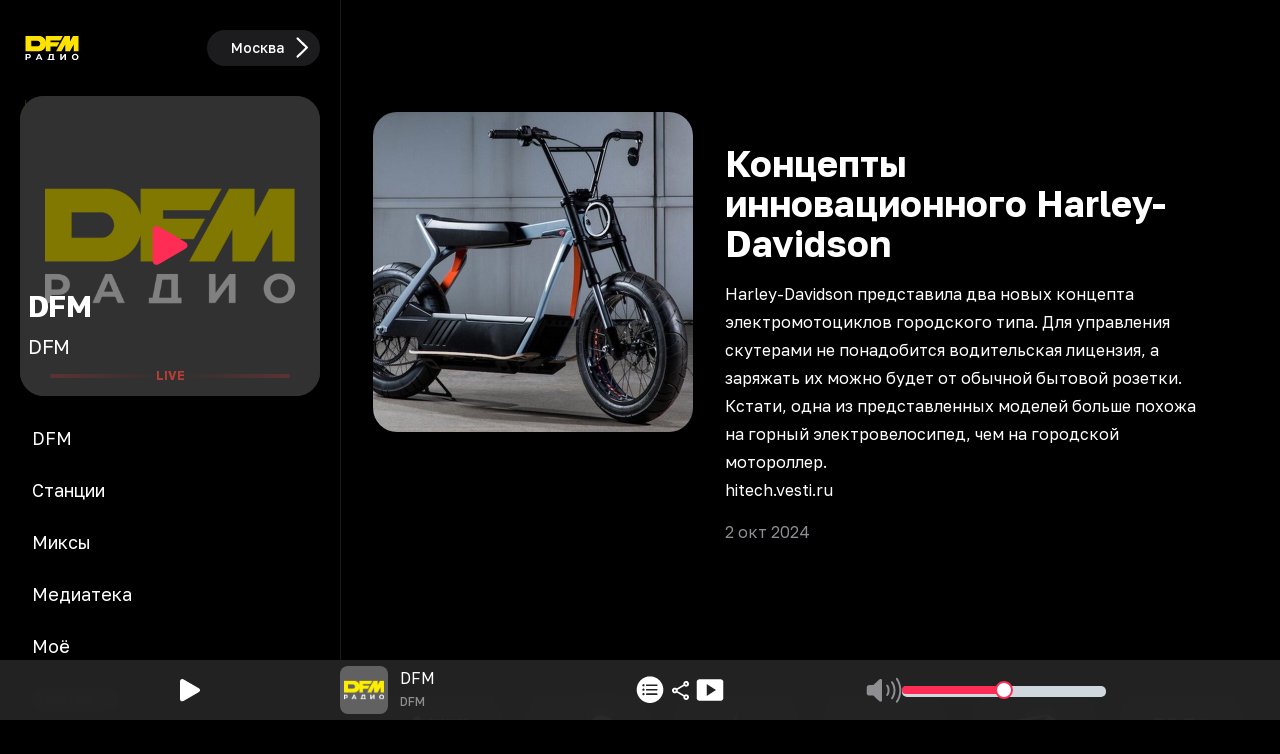

--- FILE ---
content_type: text/html; charset=utf-8
request_url: https://dfm.ru/news/koncepty-innovacionnogo-harley-davidson
body_size: 82025
content:
<!DOCTYPE html><html id="root-element" lang="ru" data-theme="dark" data-sentry-component="RootLayout" data-sentry-source-file="layout.tsx"><head><meta charSet="utf-8"/><meta name="viewport" content="width=device-width, initial-scale=1"/><link rel="preload" as="image" href="/uploads/4f/be/ec7a9f955f6189fb274b9c08c1de.jpg"/><link rel="preload" as="image" href="/uploads/00/42/b7492c151a1dd9a007ecb8722bca.jpg"/><link rel="preload" as="image" href="/uploads/96/a2/aa16b5ef9b25a46130fc98ce8b8b.jpg"/><link rel="stylesheet" href="/_next/static/css/68d295fc30987e32.css" data-precedence="next"/><link rel="stylesheet" href="/_next/static/css/ae80ef69365da60e.css" data-precedence="next"/><link rel="stylesheet" href="/_next/static/css/8794c57bb32d5c22.css" data-precedence="next"/><link rel="stylesheet" href="/_next/static/css/d6c9ef872902f572.css" data-precedence="next"/><link rel="preload" as="script" fetchPriority="low" href="/_next/static/chunks/webpack-a341617f9929b201.js"/><script src="/_next/static/chunks/4bd1b696-4c046ca8a5f0df92.js" async=""></script><script src="/_next/static/chunks/769-6dc0fa68f51898ff.js" async=""></script><script src="/_next/static/chunks/main-app-9bf7fad688417176.js" async=""></script><script src="/_next/static/chunks/cebd11e7-805ce5ee8e27a24b.js" async=""></script><script src="/_next/static/chunks/4810-f0fbba79e9575d4a.js" async=""></script><script src="/_next/static/chunks/6781-f4fd00762afe42d3.js" async=""></script><script src="/_next/static/chunks/9642-7eebd1f0ad2b817b.js" async=""></script><script src="/_next/static/chunks/4134-734d3d6f38f6564d.js" async=""></script><script src="/_next/static/chunks/9094-4f33a4991d6c09e1.js" async=""></script><script src="/_next/static/chunks/3911-229f055c5382c5bf.js" async=""></script><script src="/_next/static/chunks/570-1479f4df17d3d74a.js" async=""></script><script src="/_next/static/chunks/7329-5fe94555c6279890.js" async=""></script><script src="/_next/static/chunks/9142-0aebccf98d165b13.js" async=""></script><script src="/_next/static/chunks/1842-3df5b9087a086ba1.js" async=""></script><script src="/_next/static/chunks/8862-6ac7ae45712db345.js" async=""></script><script src="/_next/static/chunks/app/(root)/layout-0259cf2628c9aeed.js" async=""></script><script src="/_next/static/chunks/9cb54ea0-66b825edb5127dd9.js" async=""></script><script src="/_next/static/chunks/6440-e4a8e6f4f76a60ea.js" async=""></script><script src="/_next/static/chunks/6754-79589c75d2168916.js" async=""></script><script src="/_next/static/chunks/4895-522869f82d6c108b.js" async=""></script><script src="/_next/static/chunks/8950-1369c1c28cb926cc.js" async=""></script><script src="/_next/static/chunks/4976-86226ddd308e0a9a.js" async=""></script><script src="/_next/static/chunks/6956-cda7483c09b34d9f.js" async=""></script><script src="/_next/static/chunks/8361-b72d4db374f9dba7.js" async=""></script><script src="/_next/static/chunks/2619-84d6753ce172dac0.js" async=""></script><script src="/_next/static/chunks/3953-20725d3bf0fffbf6.js" async=""></script><script src="/_next/static/chunks/app/(root)/page-8faa571fcc0ef8d9.js" async=""></script><script src="/_next/static/chunks/app/global-error-178f36b9f67fd96c.js" async=""></script><script src="/_next/static/chunks/5588-921c97cfd5bb6bc2.js" async=""></script><script src="/_next/static/chunks/9673-5cd2deef3f2a9cf3.js" async=""></script><script src="/_next/static/chunks/8051-e3b9e955d31b209e.js" async=""></script><script src="/_next/static/chunks/3439-5cb070af42da85d6.js" async=""></script><script src="/_next/static/chunks/4245-6b6ade09b617f930.js" async=""></script><script src="/_next/static/chunks/1233-35bd72ec81b8b673.js" async=""></script><script src="/_next/static/chunks/app/layout-3e42ec44b2df26ef.js" async=""></script><script src="/_next/static/chunks/app/(root)/news/%5Bslug%5D/page-63e8e36170cfd80e.js" async=""></script><script async="" src="https://yandex.ru/ads/system/header-bidding.js"></script><script async="" src="https://yandex.ru/ads/system/context.js"></script><link rel="preload" href="https://x.instreamatic.com/mark/idsync.js?site_id=374" as="script"/><link rel="preload" href="https://vk.ru/js/api/videoplayer.js" as="script"/><link rel="preload" href="https://yandex.ru/ads/system/adsdk.js" as="script"/><meta name="next-size-adjust" content=""/><meta name="theme-color" content="#000000" data-sentry-element="meta" data-sentry-source-file="layout.tsx"/><title>Концепты инновационного Harley-Davidson</title><meta name="description" content="Harley-Davidson представила два новых концепта электромотоциклов городского типа. Для управления скутерами не понадобится водительская лицензия, а заряжать их можно будет от обычной бытовой розетки. Кстати, одна из представленных моделей больше по..."/><link rel="icon" href="/favicon.ico?4e1ef6187dbc406b" type="image/x-icon" sizes="48x48"/><link rel="icon" href="/icon.png?89a679abe9af8ca2" type="image/png" sizes="144x144"/><link rel="apple-touch-icon" href="/apple-icon.png?89a679abe9af8ca2" type="image/png" sizes="144x144"/><script>(function(m,e,t,r,i,k,a){m[i]=m[i]||function(){(m[i].a=m[i].a||[]).push(arguments)}; m[i].l=1*new Date(); for (var j = 0; j < document.scripts.length; j++) {if (document.scripts[j].src === r) { return; }} k=e.createElement(t),a=e.getElementsByTagName(t)[0],k.async=1,k.src=r,a.parentNode.insertBefore(k,a)}) (window, document, "script", "https://mc.yandex.ru/metrika/tag.js", "ym"); ym(93987017, "init", {clickmap:true,trackLinks:true,accurateTrackBounce:true,webvisor:true});</script><noscript><div><img src="https://mc.yandex.ru/watch/93987017" style="position:absolute;left:-9999px" alt=""/></div></noscript><script>var adfoxBiddersMap = {
  "adfox_roden-media": "3378189",
  "adfox_NAMENAME": "3361397",
  "adfox_adsmart": "3378202"
};

window.YaHeaderBiddingSettings = {
   biddersMap: adfoxBiddersMap,
};</script><script>window.Ya || (window.Ya = {});
window.yaContextCb = window.yaContextCb || [];
window.Ya.adfoxCode || (window.Ya.adfoxCode = {});
window.Ya.adfoxCode.hbCallbacks || (window.Ya.adfoxCode.hbCallbacks = []);</script><script id="theme-selector" data-sentry-component="ThemeScript" data-sentry-source-file="ThemeScript.tsx">if(typeof window !== 'undefined') {
window.getCookie = function(name) {
    const match = document.cookie.match(new RegExp('(^| )' + name + '=([^;]+)'));
    if (match) return match[2];
};
if(window.getCookie('color-scheme')) {
    document.getElementById('root-element').setAttribute('data-theme', window.getCookie('color-scheme'))
}}</script><meta name="sentry-trace" content="85e62c9f378851b8e25004a033891dcc-1c9fe2de932630c3-0"/><meta name="baggage" content="sentry-environment=prod,sentry-release=__trunk_756,sentry-public_key=8f53123f133426fb0b23d426ad3f3cb5,sentry-trace_id=85e62c9f378851b8e25004a033891dcc,sentry-sampled=false,sentry-sample_rand=0.020270565948536934,sentry-sample_rate=0"/><script src="/_next/static/chunks/polyfills-42372ed130431b0a.js" noModule=""></script></head><body class="bg-bg text-primary __className_efdbc8"><div hidden=""><!--$--><!--/$--></div><style>
:root {
  --bprogress-color: #FF2D55;
  --bprogress-height: 4px;
  --bprogress-spinner-size: 18px;
  --bprogress-spinner-animation-duration: 400ms;
  --bprogress-spinner-border-size: 2px;
  --bprogress-box-shadow: 0 0 10px #FF2D55, 0 0 5px #FF2D55;
  --bprogress-z-index: 99999;
  --bprogress-spinner-top: 15px;
  --bprogress-spinner-bottom: auto;
  --bprogress-spinner-right: 15px;
  --bprogress-spinner-left: auto;
}

.bprogress {
  width: 0;
  height: 0;
  pointer-events: none;
  z-index: var(--bprogress-z-index);
}

.bprogress .bar {
  background: var(--bprogress-color);
  position: fixed;
  z-index: var(--bprogress-z-index);
  top: 0;
  left: 0;
  width: 100%;
  height: var(--bprogress-height);
}

/* Fancy blur effect */
.bprogress .peg {
  display: block;
  position: absolute;
  right: 0;
  width: 100px;
  height: 100%;
  box-shadow: var(--bprogress-box-shadow);
  opacity: 1.0;
  transform: rotate(3deg) translate(0px, -4px);
}

/* Remove these to get rid of the spinner */
.bprogress .spinner {
  display: block;
  position: fixed;
  z-index: var(--bprogress-z-index);
  top: var(--bprogress-spinner-top);
  bottom: var(--bprogress-spinner-bottom);
  right: var(--bprogress-spinner-right);
  left: var(--bprogress-spinner-left);
}

.bprogress .spinner-icon {
  width: var(--bprogress-spinner-size);
  height: var(--bprogress-spinner-size);
  box-sizing: border-box;
  border: solid var(--bprogress-spinner-border-size) transparent;
  border-top-color: var(--bprogress-color);
  border-left-color: var(--bprogress-color);
  border-radius: 50%;
  -webkit-animation: bprogress-spinner var(--bprogress-spinner-animation-duration) linear infinite;
  animation: bprogress-spinner var(--bprogress-spinner-animation-duration) linear infinite;
}

.bprogress-custom-parent {
  overflow: hidden;
  position: relative;
}

.bprogress-custom-parent .bprogress .spinner,
.bprogress-custom-parent .bprogress .bar {
  position: absolute;
}

.bprogress .indeterminate {
  position: fixed;
  top: 0;
  left: 0;
  width: 100%;
  height: var(--bprogress-height);
  overflow: hidden;
}

.bprogress .indeterminate .inc,
.bprogress .indeterminate .dec {
  position: absolute;
  top: 0;
  height: 100%;
  background-color: var(--bprogress-color);
}

.bprogress .indeterminate .inc {
  animation: bprogress-indeterminate-increase 2s infinite;
}

.bprogress .indeterminate .dec {
  animation: bprogress-indeterminate-decrease 2s 0.5s infinite;
}

@-webkit-keyframes bprogress-spinner {
  0%   { -webkit-transform: rotate(0deg); transform: rotate(0deg); }
  100% { -webkit-transform: rotate(360deg); transform: rotate(360deg); }
}

@keyframes bprogress-spinner {
  0%   { transform: rotate(0deg); }
  100% { transform: rotate(360deg); }
}

@keyframes bprogress-indeterminate-increase {
  from { left: -5%; width: 5%; }
  to { left: 130%; width: 100%; }
}

@keyframes bprogress-indeterminate-decrease {
  from { left: -80%; width: 80%; }
  to { left: 110%; width: 10%; }
}
</style><!--$--><!--/$--><div class="hidden w-full md:block"><div class="relative flex w-full justify-center" id="adfox_172708756185626728_0"></div></div><div class="relative w-full md:grid md:grid-cols-[341px_minmax(0,_1fr)]"><div class="fixed bottom-0 left-0 z-30 flex h-14 w-full items-end justify-between border-r border-r-secondary-bg-border bg-secondary-bg px-6 text-center text-sm text-primary md:sticky md:bottom-auto md:top-0 md:z-20 md:flex md:h-min md:min-h-screen md:w-[341px] md:shrink-0 md:flex-col md:items-stretch md:justify-center md:bg-bg md:px-5 md:pb-20 md:pt-4 md:text-left md:text-lg" data-sentry-component="Sidebar" data-sentry-source-file="Sidebar.tsx"><div class="hidden md:block"><div class="flex cursor-pointer items-center justify-between gap-4" data-sentry-component="RadioSelector" data-sentry-source-file="RadioSelector.tsx"><div class="size-12 md:size-16 shrink-0"><svg xmlns="http://www.w3.org/2000/svg" viewBox="0 0 199.02 109.7" class="dark-only size-12 md:size-16" width="100" height="100" alt="Logos" data-sentry-element="LogoDark" data-sentry-source-file="RadioSelector.tsx"><path fill="#ffe300" fill-rule="evenodd" d="M133.51 17.19H80.39v47.72h14.78V50.25h20.14l7.34-13.32H95.17v-5.58h30.54zM181.56 17.19v47.72h-14.53V43.59l-11.74 21.32h-14.54V43.59l-11.74 21.32H112.3l26.28-47.72h16.71v18.82l.88-1.99 8.69-16.83z"></path><path fill="#ffe300" fill-rule="evenodd" d="M17.46 17.19H58.3c12.49 0 22.72 10.22 22.72 22.72v2.29c0 12.49-10.22 22.72-22.72 22.72H17.46zm17.5 15.5v16.72h19.73c4.71 0 8.28-4.19 8.23-8.42-.05-4.13-3.63-8.3-8.23-8.3z"></path><g fill="#fff"><path d="M171.6 88.79c.85 0 1.62-.14 2.33-.43s1.34-.7 1.87-1.24c.54-.54.96-1.18 1.25-1.91.3-.74.45-1.56.45-2.45s-.15-1.72-.45-2.45c-.3-.74-.71-1.38-1.24-1.92s-1.15-.95-1.87-1.24-1.5-.43-2.35-.43-1.62.14-2.33.43a5.6 5.6 0 0 0-3.12 3.16c-.3.74-.45 1.55-.45 2.45s.15 1.69.45 2.44.71 1.39 1.24 1.93 1.16.95 1.87 1.24c.72.29 1.5.43 2.35.43zm.03 3.72c-1.49 0-2.87-.24-4.14-.73s-2.36-1.17-3.29-2.05-1.64-1.91-2.16-3.1c-.51-1.19-.77-2.48-.77-3.88s.26-2.7.77-3.88c.51-1.19 1.24-2.22 2.17-3.1s2.03-1.56 3.29-2.05 2.63-.73 4.1-.73 2.86.24 4.11.73 2.34 1.17 3.26 2.05c.93.88 1.65 1.91 2.17 3.09s.78 2.48.78 3.9-.26 2.7-.78 3.9-1.25 2.23-2.17 3.1c-.93.87-2.01 1.55-3.26 2.04s-2.61.73-4.09.73v-.02zM125.3 92.19V73.31h4.34v12.3l9.01-12.3h4.1v18.88h-4.32V79.92l-9 12.27zM48.79 92.19l8.41-18.88h4.32l8.44 18.88h-4.58l-1.68-4.05h-8.75l-1.68 4.05zm13.54-7.36-2.99-7.22-3 7.22h6zM17.46 92.19V73.31h8.17c1.69 0 3.15.27 4.37.82s2.17 1.34 2.83 2.36c.67 1.02 1 2.25 1 3.67s-.33 2.62-1 3.64-1.61 1.81-2.83 2.36-2.68.82-4.37.82h-3.8v5.2h-4.37zm4.37-8.77h3.56c1.35 0 2.36-.29 3.02-.86.67-.58 1-1.38 1-2.4s-.33-1.85-1-2.43-1.67-.86-3.02-.86h-3.56zM85.73 92.51v-3.75h2.5l2.88-15.33v-.11h13.77v15.44h2.36v3.75zm6.73-3.75h8.06V76.91h-5.83z"></path></g></svg><svg xmlns="http://www.w3.org/2000/svg" viewBox="0 0 199.02 109.7" class="light-only size-12 md:size-16" width="100" height="100" alt="Logos" data-sentry-element="LogoLight" data-sentry-source-file="RadioSelector.tsx"><path fill="#ffe300" fill-rule="evenodd" d="M17.48 17.19h164.06v47.72H17.48z"></path><g fill="#050007"><path fill-rule="evenodd" d="M133.51 17.19H80.39v47.72h14.78V50.25h20.14l7.34-13.32H95.17v-5.58h30.54zM181.56 17.19v47.72h-14.53V43.59l-11.74 21.32h-14.54V43.59l-11.74 21.32H112.3l26.28-47.72h16.71v18.82l.88-1.99 8.69-16.83z"></path><path fill-rule="evenodd" d="M17.46 17.19H58.3c12.49 0 22.72 10.22 22.72 22.72v2.29c0 12.49-10.22 22.72-22.72 22.72H17.46zm17.5 15.5v16.72h19.73c4.71 0 8.28-4.19 8.23-8.42-.05-4.13-3.63-8.3-8.23-8.3z"></path><path d="M171.6 88.79c.85 0 1.62-.14 2.33-.43s1.34-.7 1.87-1.24c.54-.54.96-1.18 1.25-1.91.3-.74.45-1.56.45-2.45s-.15-1.72-.45-2.45c-.3-.74-.71-1.38-1.24-1.92s-1.15-.95-1.87-1.24-1.5-.43-2.35-.43-1.62.14-2.33.43a5.6 5.6 0 0 0-3.12 3.16c-.3.74-.45 1.55-.45 2.45s.15 1.69.45 2.44.71 1.39 1.24 1.93 1.16.95 1.87 1.24c.72.29 1.5.43 2.35.43zm.03 3.72c-1.49 0-2.87-.24-4.14-.73s-2.36-1.17-3.29-2.05-1.64-1.91-2.16-3.1c-.51-1.19-.77-2.48-.77-3.88s.26-2.7.77-3.88c.51-1.19 1.24-2.22 2.17-3.1s2.03-1.56 3.29-2.05 2.63-.73 4.1-.73 2.86.24 4.11.73 2.34 1.17 3.26 2.05c.93.88 1.65 1.91 2.17 3.09s.78 2.48.78 3.9-.26 2.7-.78 3.9-1.25 2.23-2.17 3.1c-.93.87-2.01 1.55-3.26 2.04s-2.61.73-4.09.73zM125.3 92.19V73.31h4.34v12.3l9.01-12.3h4.1v18.88h-4.32V79.92l-9 12.27zM48.79 92.19l8.41-18.88h4.32l8.44 18.88h-4.58l-1.68-4.05h-8.75l-1.68 4.05zm13.54-7.36-2.99-7.22-3 7.22h6zM17.46 92.19V73.31h8.17c1.69 0 3.15.27 4.37.82s2.17 1.34 2.83 2.36c.67 1.02 1 2.25 1 3.67s-.33 2.62-1 3.64-1.61 1.81-2.83 2.36-2.68.82-4.37.82h-3.8v5.2h-4.37zm4.37-8.77h3.56c1.35 0 2.36-.29 3.02-.86.67-.58 1-1.38 1-2.4s-.33-1.85-1-2.43-1.67-.86-3.02-.86h-3.56zM85.73 92.51v-3.75h2.5l2.88-15.33v-.11h13.77v15.44h2.36v3.75h-21.5zm6.73-3.75h8.06V76.91h-5.83z"></path></g></svg></div><div class="flex self-center bg-secondary-bg-border font-medium pl-6 py-0.5 pr-1 rounded-full cursor-pointer items-center gap-1 overflow-hidden text-sm text-secondary"><div class="truncate text-primary">Москва</div><svg xmlns="http://www.w3.org/2000/svg" viewBox="0 0 24 24" class="size-8 fill-primary" data-sentry-element="LocationIcon" data-sentry-source-file="DisplayRegion.tsx"><path d="M17.962 11.652a.8.8 0 0 1-.255.58l-6.96 6.812a.8.8 0 0 1-.581.237.786.786 0 0 1-.8-.8c0-.228.088-.421.229-.57l6.398-6.259-6.398-6.257a.84.84 0 0 1-.229-.572c0-.457.352-.8.8-.8.229 0 .422.08.58.229l6.961 6.82c.167.159.255.36.255.58"></path></svg></div></div></div><div class="my-4 hidden md:block"><div class="relative" data-sentry-component="CurrentImage" data-sentry-source-file="CurrentImage.tsx"><a class="relative block shrink-0 grow-0 rounded-3xl bg-gray-700" data-sentry-element="NextLink" data-sentry-source-file="Link.tsx" data-sentry-component="Link" href="/online/dfm/stream"><img alt="cover" loading="lazy" width="300" height="300" decoding="async" data-nimg="1" class="size-[300px] rounded-3xl" style="color:transparent" src="/logo.svg"/><div class="absolute left-0 top-0 size-full rounded-3xl bg-bg opacity-50"></div><div class="absolute bottom-3 w-full"><div class="mb-2 px-2 text-3xl font-bold tracking-tight text-primary"><div class="w-full touch-none h-full overflow-x-hidden whitespace-nowrap" data-sentry-component="AutoMarquee" data-sentry-source-file="AutoMarquee.tsx">DFM</div></div><div class="mb-2 px-2 text-xl font-normal tracking-tight text-primary"><div class="w-full touch-none h-full overflow-x-hidden whitespace-nowrap" data-sentry-component="AutoMarquee" data-sentry-source-file="AutoMarquee.tsx">DFM</div></div><div class=""><div class="relative w-full animate-pulse text-center text-xs font-bold text-system-red animate-duration-[1500ms] animate-infinite animate-ease-in-out" data-sentry-component="LiveLine" data-sentry-source-file="LiveLine.tsx"><div class="absolute left-1/2 top-1/2 h-1 w-4/5 -translate-x-1/2 -translate-y-1/2 rounded-2xl bg-gradient-radio"></div>LIVE</div></div></div></a><div class="absolute left-1/2 top-1/2 -translate-x-1/2 -translate-y-1/2 cursor-pointer p-2"><svg xmlns="http://www.w3.org/2000/svg" width="32" height="23" viewBox="0 0 24 26" class="size-[40px] fill-amber-500"><path d="M3.09 25.262c.629 0 1.203-.205 1.969-.643l16.406-9.515c1.258-.725 1.887-1.395 1.887-2.461 0-1.053-.63-1.723-1.887-2.461L5.059.666C4.293.229 3.719.037 3.089.037c-1.284 0-2.323.97-2.323 2.611v19.989c0 1.64 1.039 2.625 2.324 2.625"></path></svg></div></div></div><a class="group block" data-sentry-element="NextLink" data-sentry-component="Link" data-sentry-source-file="Link.tsx" href="/"><div class="rounded-xl group-hover:animate-jump md:p-3 md:group-hover:animate-none "><svg xmlns="http://www.w3.org/2000/svg" width="25" height="25" viewBox="0 0 26 25" class="mx-auto mb-3 mt-2.5 box-content group-hover:fill-amber-500 md:my-1.5 md:hidden fill-system-gray" alt="DFM" data-sentry-element="Icon" data-sentry-source-file="SidebarButton.tsx"><path d="M13 24.645C6.379 24.645.895 19.172.895 12.539.895 5.918 6.367.434 12.988.434c6.633 0 12.118 5.484 12.118 12.105 0 6.633-5.485 12.106-12.106 12.106m-2.273-7.313 7.007-4.113c.516-.293.504-1.031 0-1.336l-7.007-4.125c-.54-.317-1.243-.047-1.243.539v8.496c0 .598.668.89 1.243.539"></path></svg><span class="hidden group-hover:text-primary md:flex">DFM</span></div></a><a class="group block" data-sentry-element="NextLink" data-sentry-component="Link" data-sentry-source-file="Link.tsx" href="/online"><div class="rounded-xl group-hover:animate-jump md:p-3 md:group-hover:animate-none "><svg xmlns="http://www.w3.org/2000/svg" width="25" height="25" viewBox="0 0 32 23" class="mx-auto mb-3 mt-2.5 box-content group-hover:fill-amber-500 md:my-1.5 md:hidden fill-system-gray" alt="Станции" data-sentry-element="Icon" data-sentry-source-file="SidebarButton.tsx"><path d="M.39 11.55c0 3.95 1.465 7.571 4.055 10.278.457.48 1.102.445 1.489.024.375-.41.304-1.02-.141-1.477-2.215-2.32-3.422-5.438-3.422-8.824s1.207-6.504 3.422-8.824c.445-.47.516-1.067.14-1.477-.386-.422-1.03-.457-1.488.023C1.855 3.98.391 7.602.391 11.551m31.22 0c0-3.948-1.477-7.57-4.055-10.277-.457-.48-1.102-.445-1.489-.023-.375.41-.304 1.008.141 1.477 2.215 2.32 3.422 5.437 3.422 8.824s-1.207 6.504-3.422 8.824c-.445.457-.516 1.066-.14 1.477.386.421 1.03.457 1.488-.024 2.578-2.707 4.054-6.328 4.054-10.277m-26.954 0c0 2.802 1.008 5.427 2.801 7.384.469.503 1.137.503 1.535.046.387-.433.293-.996-.152-1.488-1.43-1.605-2.203-3.668-2.203-5.941 0-2.274.773-4.348 2.203-5.953.445-.48.539-1.043.152-1.489-.398-.457-1.066-.445-1.535.059-1.793 1.957-2.8 4.57-2.8 7.383m22.688 0c0-2.812-1.008-5.425-2.801-7.382-.469-.504-1.148-.516-1.535-.059-.387.446-.293 1.008.152 1.489 1.43 1.605 2.203 3.68 2.203 5.953s-.773 4.336-2.203 5.941c-.445.492-.539 1.055-.152 1.489.387.457 1.066.457 1.535-.047 1.793-1.957 2.8-4.582 2.8-7.383m-4.266 0a6.88 6.88 0 0 0-1.476-4.277c-.434-.55-1.16-.55-1.57-.093-.387.433-.247.949.14 1.488.61.785.926 1.781.926 2.883 0 1.09-.317 2.086-.926 2.883-.387.527-.527 1.054-.14 1.488.41.457 1.136.445 1.57-.094a6.88 6.88 0 0 0 1.476-4.277m-14.156 0c0 1.594.539 3.095 1.476 4.278.434.54 1.16.55 1.57.094.376-.434.247-.961-.152-1.488-.597-.797-.914-1.793-.914-2.883 0-1.102.317-2.098.914-2.883.399-.54.528-1.055.153-1.488-.41-.457-1.137-.457-1.57.093a6.88 6.88 0 0 0-1.477 4.278m4.851.024c0 1.184 1.032 2.18 2.239 2.18a2.216 2.216 0 0 0 0-4.43c-1.219 0-2.239 1.032-2.239 2.25"></path></svg><span class="hidden group-hover:text-primary md:flex">Станции</span></div></a><a class="group block" data-sentry-element="NextLink" data-sentry-component="Link" data-sentry-source-file="Link.tsx" href="/mixes"><div class="rounded-xl group-hover:animate-jump md:p-3 md:group-hover:animate-none "><svg xmlns="http://www.w3.org/2000/svg" width="25" height="25" viewBox="0 0 28 27" class="mx-auto mb-3 mt-2.5 box-content group-hover:fill-amber-500 md:my-1.5 md:hidden fill-system-gray" alt="Миксы" data-sentry-element="Icon" data-sentry-source-file="SidebarButton.tsx"><path d="M.406 22.492V12.52c0-1.641 1.02-2.614 2.754-2.614h2.602V4.668c0-2.508 1.3-3.809 3.832-3.809H23.75c2.543 0 3.844 1.301 3.844 3.809v17.754c0 2.508-1.301 3.809-3.844 3.809H4.238c-2.508 0-3.832-1.325-3.832-3.739m7.301 1.442h15.902c1.102 0 1.688-.575 1.688-1.711V4.867c0-1.137-.586-1.71-1.688-1.71H9.734c-1.09 0-1.687.573-1.687 1.71v17.52c0 .597-.117 1.101-.34 1.547M11.023 8.16a.783.783 0 0 1-.796-.797c0-.433.34-.773.796-.773h11.32c.446 0 .786.34.786.773a.78.78 0 0 1-.785.797zm0 4.043c-.457 0-.796-.34-.796-.773s.34-.785.796-.785h11.32c.446 0 .786.351.786.785s-.34.773-.785.773zm-8.32 10.184c0 .879.668 1.547 1.535 1.547.856 0 1.524-.645 1.524-1.547V12.203h-2.32c-.458 0-.739.281-.739.738zm8.988-2.028c-.925 0-1.476-.55-1.476-1.465v-2.718c0-.914.55-1.465 1.476-1.465h2.918c.914 0 1.465.55 1.465 1.465v2.719c0 .914-.55 1.464-1.465 1.464zm6.47-4.09c-.458 0-.798-.34-.798-.773 0-.445.34-.785.797-.785h4.172a.77.77 0 0 1 .785.785c0 .434-.34.773-.785.773zm0 4.09c-.458 0-.798-.34-.798-.773s.34-.785.797-.785h4.172c.445 0 .785.351.785.785s-.34.773-.785.773z"></path></svg><span class="hidden group-hover:text-primary md:flex">Миксы</span></div></a><a class="group block" data-sentry-element="NextLink" data-sentry-component="Link" data-sentry-source-file="Link.tsx" href="/mediateka"><div class="rounded-xl group-hover:animate-jump md:p-3 md:group-hover:animate-none "><svg xmlns="http://www.w3.org/2000/svg" class="mx-auto mb-3 mt-2.5 box-content group-hover:fill-amber-500 md:my-1.5 md:hidden fill-system-gray" viewBox="0 0 512 512" width="25" height="25" alt="Медиатека" data-sentry-element="Icon" data-sentry-source-file="SidebarButton.tsx"><path d="M0 256a256 256 0 1 1 512 0 256 256 0 1 1-512 0m256 32a32 32 0 1 1 0-64 32 32 0 1 1 0 64m-96-32a96 96 0 1 0 192 0 96 96 0 1 0-192 0m-64-16c0-35 17.5-71.1 45.2-98.8S205 96 240 96c8.8 0 16-7.2 16-16s-7.2-16-16-16c-45.4 0-89.2 22.3-121.5 54.5S64 194.6 64 240c0 8.8 7.2 16 16 16s16-7.2 16-16"></path></svg><span class="hidden group-hover:text-primary md:flex">Медиатека</span></div></a><a class="group block" data-sentry-element="NextLink" data-sentry-component="Link" data-sentry-source-file="Link.tsx" href="/favorites"><div class="rounded-xl group-hover:animate-jump md:p-3 md:group-hover:animate-none "><svg xmlns="http://www.w3.org/2000/svg" width="25" height="25" viewBox="0 0 24 23" class="mx-auto mb-3 mt-2.5 box-content group-hover:fill-amber-500 md:my-1.5 md:hidden fill-system-gray" alt="Моё" data-sentry-element="Icon" data-sentry-source-file="SidebarButton.tsx"><path d="M11.988 22.86c.305 0 .739-.223 1.09-.446 6.55-4.219 10.746-9.164 10.746-14.18 0-4.3-2.965-7.3-6.703-7.3-2.332 0-4.078 1.289-5.133 3.222C10.957 2.234 9.2.934 6.868.934c-3.74 0-6.716 3-6.716 7.3 0 5.016 4.196 9.961 10.746 14.18.364.223.797.445 1.09.445"></path></svg><span class="hidden group-hover:text-primary md:flex">Моё</span></div></a><a class="group block" data-sentry-element="NextLink" data-sentry-component="Link" data-sentry-source-file="Link.tsx" href="/support"><div class="rounded-xl group-hover:animate-jump md:p-3 md:group-hover:animate-none "><svg xmlns="http://www.w3.org/2000/svg" width="25" height="25" viewBox="0 0 26 26" class="mx-auto mb-3 mt-2.5 box-content group-hover:fill-amber-500 md:my-1.5 md:hidden fill-system-gray" alt="Контакты" data-sentry-element="Icon" data-sentry-source-file="SidebarButton.tsx"><path d="M7.41 25.594c.656 0 1.149-.317 1.945-1.02l4.02-3.562h7.09c3.527 0 5.508-2.016 5.508-5.496V6.422c0-3.48-1.98-5.496-5.508-5.496H5.523C1.996.926.016 2.94.016 6.422v9.094c0 3.48 2.027 5.496 5.425 5.496h.48v2.894c0 1.043.552 1.688 1.49 1.688m.574-2.578v-3.34c0-.692-.293-.961-.96-.961H5.581c-2.215 0-3.27-1.113-3.27-3.27V6.492c0-2.156 1.055-3.27 3.27-3.27h14.813c2.214 0 3.28 1.114 3.28 3.27v8.953c0 2.157-1.066 3.27-3.28 3.27h-7.149c-.703 0-1.055.117-1.547.633zm-.96-15.13h11.812a.733.733 0 0 0 .727-.738.73.73 0 0 0-.727-.714H7.023a.72.72 0 0 0-.714.714c0 .41.316.739.714.739m0 3.739h11.812a.74.74 0 0 0 .727-.738.73.73 0 0 0-.727-.727H7.023a.72.72 0 0 0-.714.727c0 .398.316.738.714.738m0 3.727h7.699a.72.72 0 0 0 .714-.727.713.713 0 0 0-.714-.727h-7.7a.713.713 0 0 0-.714.727.72.72 0 0 0 .714.727"></path></svg><span class="hidden group-hover:text-primary md:flex">Контакты</span></div></a><div class="mt-2 hidden md:relative md:block md:grow"><div class="hidden md:block" id="adfox_171508093124036728_0"></div></div></div><div class="relative w-full"><main><div class="flex w-full justify-between px-4 pb-2 pt-4" data-sentry-component="Header" data-sentry-source-file="Header.tsx"><div class="md:invisible"><div class="flex cursor-pointer items-center justify-between gap-4" data-sentry-component="RadioSelector" data-sentry-source-file="RadioSelector.tsx"><div class="size-12 md:size-16 shrink-0"><svg xmlns="http://www.w3.org/2000/svg" viewBox="0 0 199.02 109.7" class="dark-only size-12 md:size-16" width="100" height="100" alt="Logos" data-sentry-element="LogoDark" data-sentry-source-file="RadioSelector.tsx"><path fill="#ffe300" fill-rule="evenodd" d="M133.51 17.19H80.39v47.72h14.78V50.25h20.14l7.34-13.32H95.17v-5.58h30.54zM181.56 17.19v47.72h-14.53V43.59l-11.74 21.32h-14.54V43.59l-11.74 21.32H112.3l26.28-47.72h16.71v18.82l.88-1.99 8.69-16.83z"></path><path fill="#ffe300" fill-rule="evenodd" d="M17.46 17.19H58.3c12.49 0 22.72 10.22 22.72 22.72v2.29c0 12.49-10.22 22.72-22.72 22.72H17.46zm17.5 15.5v16.72h19.73c4.71 0 8.28-4.19 8.23-8.42-.05-4.13-3.63-8.3-8.23-8.3z"></path><g fill="#fff"><path d="M171.6 88.79c.85 0 1.62-.14 2.33-.43s1.34-.7 1.87-1.24c.54-.54.96-1.18 1.25-1.91.3-.74.45-1.56.45-2.45s-.15-1.72-.45-2.45c-.3-.74-.71-1.38-1.24-1.92s-1.15-.95-1.87-1.24-1.5-.43-2.35-.43-1.62.14-2.33.43a5.6 5.6 0 0 0-3.12 3.16c-.3.74-.45 1.55-.45 2.45s.15 1.69.45 2.44.71 1.39 1.24 1.93 1.16.95 1.87 1.24c.72.29 1.5.43 2.35.43zm.03 3.72c-1.49 0-2.87-.24-4.14-.73s-2.36-1.17-3.29-2.05-1.64-1.91-2.16-3.1c-.51-1.19-.77-2.48-.77-3.88s.26-2.7.77-3.88c.51-1.19 1.24-2.22 2.17-3.1s2.03-1.56 3.29-2.05 2.63-.73 4.1-.73 2.86.24 4.11.73 2.34 1.17 3.26 2.05c.93.88 1.65 1.91 2.17 3.09s.78 2.48.78 3.9-.26 2.7-.78 3.9-1.25 2.23-2.17 3.1c-.93.87-2.01 1.55-3.26 2.04s-2.61.73-4.09.73v-.02zM125.3 92.19V73.31h4.34v12.3l9.01-12.3h4.1v18.88h-4.32V79.92l-9 12.27zM48.79 92.19l8.41-18.88h4.32l8.44 18.88h-4.58l-1.68-4.05h-8.75l-1.68 4.05zm13.54-7.36-2.99-7.22-3 7.22h6zM17.46 92.19V73.31h8.17c1.69 0 3.15.27 4.37.82s2.17 1.34 2.83 2.36c.67 1.02 1 2.25 1 3.67s-.33 2.62-1 3.64-1.61 1.81-2.83 2.36-2.68.82-4.37.82h-3.8v5.2h-4.37zm4.37-8.77h3.56c1.35 0 2.36-.29 3.02-.86.67-.58 1-1.38 1-2.4s-.33-1.85-1-2.43-1.67-.86-3.02-.86h-3.56zM85.73 92.51v-3.75h2.5l2.88-15.33v-.11h13.77v15.44h2.36v3.75zm6.73-3.75h8.06V76.91h-5.83z"></path></g></svg><svg xmlns="http://www.w3.org/2000/svg" viewBox="0 0 199.02 109.7" class="light-only size-12 md:size-16" width="100" height="100" alt="Logos" data-sentry-element="LogoLight" data-sentry-source-file="RadioSelector.tsx"><path fill="#ffe300" fill-rule="evenodd" d="M17.48 17.19h164.06v47.72H17.48z"></path><g fill="#050007"><path fill-rule="evenodd" d="M133.51 17.19H80.39v47.72h14.78V50.25h20.14l7.34-13.32H95.17v-5.58h30.54zM181.56 17.19v47.72h-14.53V43.59l-11.74 21.32h-14.54V43.59l-11.74 21.32H112.3l26.28-47.72h16.71v18.82l.88-1.99 8.69-16.83z"></path><path fill-rule="evenodd" d="M17.46 17.19H58.3c12.49 0 22.72 10.22 22.72 22.72v2.29c0 12.49-10.22 22.72-22.72 22.72H17.46zm17.5 15.5v16.72h19.73c4.71 0 8.28-4.19 8.23-8.42-.05-4.13-3.63-8.3-8.23-8.3z"></path><path d="M171.6 88.79c.85 0 1.62-.14 2.33-.43s1.34-.7 1.87-1.24c.54-.54.96-1.18 1.25-1.91.3-.74.45-1.56.45-2.45s-.15-1.72-.45-2.45c-.3-.74-.71-1.38-1.24-1.92s-1.15-.95-1.87-1.24-1.5-.43-2.35-.43-1.62.14-2.33.43a5.6 5.6 0 0 0-3.12 3.16c-.3.74-.45 1.55-.45 2.45s.15 1.69.45 2.44.71 1.39 1.24 1.93 1.16.95 1.87 1.24c.72.29 1.5.43 2.35.43zm.03 3.72c-1.49 0-2.87-.24-4.14-.73s-2.36-1.17-3.29-2.05-1.64-1.91-2.16-3.1c-.51-1.19-.77-2.48-.77-3.88s.26-2.7.77-3.88c.51-1.19 1.24-2.22 2.17-3.1s2.03-1.56 3.29-2.05 2.63-.73 4.1-.73 2.86.24 4.11.73 2.34 1.17 3.26 2.05c.93.88 1.65 1.91 2.17 3.09s.78 2.48.78 3.9-.26 2.7-.78 3.9-1.25 2.23-2.17 3.1c-.93.87-2.01 1.55-3.26 2.04s-2.61.73-4.09.73zM125.3 92.19V73.31h4.34v12.3l9.01-12.3h4.1v18.88h-4.32V79.92l-9 12.27zM48.79 92.19l8.41-18.88h4.32l8.44 18.88h-4.58l-1.68-4.05h-8.75l-1.68 4.05zm13.54-7.36-2.99-7.22-3 7.22h6zM17.46 92.19V73.31h8.17c1.69 0 3.15.27 4.37.82s2.17 1.34 2.83 2.36c.67 1.02 1 2.25 1 3.67s-.33 2.62-1 3.64-1.61 1.81-2.83 2.36-2.68.82-4.37.82h-3.8v5.2h-4.37zm4.37-8.77h3.56c1.35 0 2.36-.29 3.02-.86.67-.58 1-1.38 1-2.4s-.33-1.85-1-2.43-1.67-.86-3.02-.86h-3.56zM85.73 92.51v-3.75h2.5l2.88-15.33v-.11h13.77v15.44h2.36v3.75h-21.5zm6.73-3.75h8.06V76.91h-5.83z"></path></g></svg></div><div class="flex self-center bg-secondary-bg-border font-medium pl-6 py-0.5 pr-1 rounded-full cursor-pointer items-center gap-1 overflow-hidden text-sm text-secondary"><div class="truncate text-primary">Москва</div><svg xmlns="http://www.w3.org/2000/svg" viewBox="0 0 24 24" class="size-8 fill-primary" data-sentry-element="LocationIcon" data-sentry-source-file="DisplayRegion.tsx"><path d="M17.962 11.652a.8.8 0 0 1-.255.58l-6.96 6.812a.8.8 0 0 1-.581.237.786.786 0 0 1-.8-.8c0-.228.088-.421.229-.57l6.398-6.259-6.398-6.257a.84.84 0 0 1-.229-.572c0-.457.352-.8.8-.8.229 0 .422.08.58.229l6.961 6.82c.167.159.255.36.255.58"></path></svg></div></div></div><div class="flex items-center"><div class="flex w-32 justify-end"></div></div></div><div class="flex flex-col gap-4 bg-bg px-4 pb-20 md:px-8"><div class="mx-auto w-full pb-20 pt-6"><div class="w-full lg:flex"><div class=" mb-12 w-full shrink-0 grow-0 lg:mb-0 lg:w-80"><img alt="Новости" data-sentry-element="Image" data-sentry-source-file="ShowNews.tsx" loading="lazy" width="640" height="640" decoding="async" data-nimg="1" class="w-full rounded-3xl" style="color:transparent" src="/b/d/a9C4t_hQlOzq4uexNmNlMbU-b7bSLNMTG8l99rwJNI31iLv0UeYNBRBUMToFLolpQREdLD3ZRGGdlq6pw8IncNKmUIY=4zO64UvFH7xmbXc8gQ2G6Q.webp"/></div><div class="w-full shrink grow py-4 md:px-8 md:py-0"><div class="mb-8 flex gap-2"></div><h2 class="break-words pb-4 text-2xl font-bold md:text-3xl xl:text-4xl">Концепты инновационного Harley-Davidson</h2><div class="prose prose-default "><p>Harley-Davidson представила два новых концепта электромотоциклов городского типа. Для управления скутерами не понадобится водительская лицензия, а заряжать их можно будет от обычной бытовой розетки. Кстати, одна из представленных моделей больше похожа на горный электровелосипед, чем на городской мотороллер.</p>
<p><div class="flex w-2/4"><img src="/uploads/4f/be/ec7a9f955f6189fb274b9c08c1de.jpg" alt="" class="m-0 rounded-2xl object-cover" node="[object Object]"/></div></p>
<p><div class="flex w-2/4"><img src="/uploads/00/42/b7492c151a1dd9a007ecb8722bca.jpg" alt="" class="m-0 rounded-2xl object-cover" node="[object Object]"/></div></p>
<p><div class="flex w-2/4"><img src="/uploads/96/a2/aa16b5ef9b25a46130fc98ce8b8b.jpg" alt="" class="m-0 rounded-2xl object-cover" node="[object Object]"/></div></p>
<p><a href="https://hitech.vesti.ru/article/1162307/">hitech.vesti.ru</a></p></div><div class="text-base text-secondary py-4">2 окт  2024</div></div></div></div><div class="py-2" data-sentry-component="FooterAdBundle" data-sentry-source-file="FooterAdBundle.tsx"><div class="hidden w-full md:block"><div class="relative flex w-full justify-center" id="adfox_174161832245626728_0"></div></div><div class="-mx-4 flex justify-center md:hidden"><div class="flex w-full justify-center" id="adfox_172708758564026728_0"></div></div></div><!--$--><!--/$--><div class="pb-8 md:pb-0" data-sentry-component="Footer" data-sentry-source-file="Footer.tsx"><div class="mt-8 grid w-full grid-cols-3 gap-2 md:gap-4 lg:grid-cols-6" data-sentry-component="FooterRadioList" data-sentry-source-file="FooterRadioList.tsx"><a target="_blank" rel="noreferrer" class="group" href="https://rusradio.ru/?utm_source=dfm&amp;utm_medium=web" data-sentry-component="FooterRadioButton" data-sentry-source-file="FooterRadioButton.tsx"><div class="rounded-md bg-[#161717] py-4 group-hover:animate-jump"><svg xmlns="http://www.w3.org/2000/svg" xml:space="preserve" id="RusskoeRadio_svg__Layer_1" x="0" y="0" viewBox="0 0 1000 1000" class=" mx-auto w-5/12" alt="Русское радио" data-sentry-element="IconImage" data-sentry-source-file="FooterRadioButton.tsx"><style>.RusskoeRadio_svg__st0{fill:#fff}</style><path id="RusskoeRadio_svg__XMLID_00000123440976770726388070000016023263037109083034_" d="M246.78 700.39h-56.5c6.11-34.79 43.34-50.26 60.17-117.19 22.25-88.51-21.47-145.33-52.1-172.86-.1-.12 2.66 98.01-28.37 157.43 8.84-35.9 13.96-78.33 13.96-123.8 0-129.05-41.17-233.67-91.93-233.67C41.23 210.3.07 314.92.07 443.97s41.16 233.67 91.94 233.67c30.68 0 57.85-38.21 74.55-96.93 6.96-4.4 18.82-4.7 21.12-4.7 21.2 0 38.17 26.45 4.63 70.95-17.63 25.7-23.35 41.4-24.68 53.43h-61.06c-6.2 0-9.75 3.25-9.75 8.91v50.17c-14.09.9-25.29 12.62-25.29 26.93v1.71h185V709.3c0-5.66-3.55-8.91-9.75-8.91m-135.1-95.04c-21.78 0-39.44-63.68-39.44-142.25 0-78.56 17.66-142.25 39.44-142.25.85 0 1.69.13 2.52.32-5.22-17.39-11.97-33.54-19.95-48.02 51.37 62.05 53.83 135.61 53.95 135.5l-.08-.14c1.94 16.81 3.02 35.25 3.02 54.59-.01 78.57-17.68 142.25-39.46 142.25" class="RusskoeRadio_svg__st0"></path><path id="RusskoeRadio_svg__XMLID_00000137826028708275424040000015998594049736425353_" d="M754.24 458.94h.08V419.2l11.78-15.06c2.9 2.45 10.27 9.87 10.27 22.07v81.05h28.8V424.1c0-16.3-7.29-31.68-20.01-42.2l-1.01-.84 3.42-4.38c11.28-14.4 17.49-32.41 17.49-50.71v-54.75h-28.8v58.69c0 11.84-4.01 23.48-11.3 32.78l-10.65 13.52v-105h-28.8v236.02h28.68z" class="RusskoeRadio_svg__st0"></path><path id="RusskoeRadio_svg__XMLID_00000129176915801277559700000001242046119229586863_" d="M1000 300.04v-28.8h-58.91a8.71 8.71 0 0 0-8.71 8.71v218.6c0 4.81 3.9 8.71 8.71 8.71H1000v-28.8h-38.81V374.68h37.11v-28.8h-37.13v-45.84z" class="RusskoeRadio_svg__st0"></path><path id="RusskoeRadio_svg__XMLID_00000006684698680509426820000012492374621399313034_" d="m689.25 622.7-22.16 32.09v-102.7h-28.81v236.03h28.81v-87.73l22.16-31.68v119.41h28.83V552.09h-28.83z" class="RusskoeRadio_svg__st0"></path><path id="RusskoeRadio_svg__XMLID_00000119799525654221257170000017221545285228127635_" d="M487.24 552.1H456.7c-23.66 0-38.73 17.38-40.3 46.48-.15 2.4-.23 4.59-.23 6.7v182.87l28.8-.04v-87.72h22.11v87.69l28.86.04v-227.3a8.7 8.7 0 0 0-8.7-8.72m-20.15 119.49h-22.11v-74.38c0-8.73 1.96-16.31 11.65-16.31h10.52z" class="RusskoeRadio_svg__st0"></path><path id="RusskoeRadio_svg__XMLID_00000157274705813327751930000000539144683936018870_" d="M782.02 550.26c-23.66 0-38.73 17.38-40.3 46.48-.15 2.4-.23 4.59-.23 6.7v133.32l.02.62-.02.99c0 32.26 15.11 51.52 40.43 51.52 23.66 0 38.73-17.38 40.3-46.48.15-2.37.23-4.56.23-6.7V603.39l-.02-.62.02-.99c0-32.26-15.11-51.52-40.43-51.52m11.91 195.83c-.3 5.44-2.25 14.52-11.93 14.52-9.69 0-11.64-9.11-11.93-14.5-.04-2.12-.1-149.93-.06-152.02.29-5.44 2.24-14.56 11.93-14.56 9.7 0 11.64 9.12 11.93 14.52.07 2.45.12 148.1.06 152.04" class="RusskoeRadio_svg__st0"></path><path id="RusskoeRadio_svg__XMLID_00000146473993071096817750000002884001264118925744_" d="M692.41 494.91c7.26-9.09 10.94-21.44 10.94-36.73v-26.23H674.9v26.9c0 7.35-1.24 12.83-3.67 16.29-2.33 3.31-5.3 4.91-9.08 4.91-4 0-6.88-1.45-9.07-4.58-2.32-3.3-3.4-8.37-3.4-15.96v-141.2c0-7.59 1.08-12.66 3.39-15.96 2.21-3.12 5.1-4.57 9.09-4.57 3.78 0 6.75 1.61 9.08 4.91 2.44 3.46 3.67 8.94 3.67 16.3v26.89h28.45v-26.23c0-15.28-3.68-27.63-10.94-36.72-7.57-9.48-17.75-14.29-30.26-14.29-12.52 0-22.7 4.81-30.27 14.29-7.25 9.08-10.93 21.43-10.93 36.72v138.54c0 15.29 3.68 27.65 10.93 36.73 7.57 9.47 17.76 14.28 30.27 14.28 12.49-.01 22.67-4.81 30.25-14.29" class="RusskoeRadio_svg__st0"></path><path id="RusskoeRadio_svg__XMLID_00000145033262965327610480000012895312334241088936_" d="M868.09 268.75c-23.92 0-39.15 17.57-40.74 46.99-.16 2.42-.23 4.64-.23 6.78v136.17l.02.62-.02 1c0 32.62 15.28 52.1 40.88 52.1 23.92 0 39.15-17.57 40.74-47 .15-2.4.23-4.61.23-6.78V322.46l-.02-.63.02-1c0-32.6-15.28-52.08-40.88-52.08m12.08 199.4c-.3 5.51-2.28 14.72-12.1 14.72-9.84 0-11.81-9.24-12.1-14.7-.04-2.18-.1-152.98-.06-155.1.3-5.51 2.27-14.76 12.11-14.76 9.83 0 11.8 9.25 12.1 14.72.07 2.46.12 151.07.05 155.12" class="RusskoeRadio_svg__st0"></path><path id="RusskoeRadio_svg__XMLID_00000044858140699219470190000008593643685824382339_" d="M560.57 509.19c12.51 0 22.69-4.8 30.26-14.28 7.26-9.09 10.94-21.45 10.94-36.73v-26.23h-28.45v26.9c0 7.35-1.24 12.83-3.67 16.29-2.33 3.31-5.3 4.91-9.08 4.91-4 0-6.88-1.45-9.07-4.58-2.32-3.29-3.4-8.37-3.4-15.96v-141.2c0-7.59 1.08-12.66 3.39-15.96 2.21-3.12 5.1-4.57 9.09-4.57 3.78 0 6.75 1.61 9.08 4.91 2.44 3.46 3.67 8.94 3.67 16.3v26.89h28.45v-26.23c0-15.28-3.68-27.63-10.94-36.72-7.57-9.48-17.75-14.29-30.26-14.29-12.52 0-22.7 4.81-30.27 14.29-7.25 9.08-10.93 21.43-10.93 36.72v138.54c0 15.29 3.68 27.65 10.93 36.73 7.56 9.47 17.75 14.27 30.26 14.27" class="RusskoeRadio_svg__st0"></path><path id="RusskoeRadio_svg__XMLID_00000157296451191281341910000004205313135685782183_" d="m318.48 279.94.02 227.31h28.78V419.2l33.26-42.51c11.28-14.4 17.49-32.41 17.49-50.71v-54.75h-70.84a8.71 8.71 0 0 0-8.71 8.71m28.81 19.93h21.95v30.05c0 11.84-4.01 23.48-11.3 32.78l-10.65 13.52z" class="RusskoeRadio_svg__st0"></path><path id="RusskoeRadio_svg__XMLID_00000023969520657830583730000004724353594666092465_" d="m318.48 560.8.02 227.31h28.78v-88.06l33.26-42.51c11.28-14.4 17.49-32.41 17.49-50.71v-54.75h-70.84c-4.81.01-8.71 3.91-8.71 8.72m28.81 19.93h21.95v30.05c0 11.84-4.01 23.48-11.3 32.78l-10.65 13.52z" class="RusskoeRadio_svg__st0"></path><path id="RusskoeRadio_svg__XMLID_00000094579179892987855200000012771787183515964301_" d="M608.52 759.13V574.18h-.03v-13.37c0-4.81-3.9-8.71-8.71-8.71h-30.54c-23.66 0-38.73 17.38-40.3 46.48-.15 2.4-.23 4.59-.23 6.69l-.03.01v61.45c0 30.95-5.24 82.87-6.23 92.41h-13.62v28.98h114.85l-.03-28.98h-15.13zm-28.8 0h-28.4c3.43-30.51 6.17-56.85 6.17-92.41v-69.51l.03-.01c0-8.73 1.96-16.31 11.65-16.31h10.52l.03.01z" class="RusskoeRadio_svg__st0"></path><path id="RusskoeRadio_svg__XMLID_00000133524103352794548160000014206162355307090052_" d="M467.15 271.23v105l-10.65-13.52c-7.28-9.3-11.3-20.94-11.3-32.78v-58.69h-28.8v54.75c0 18.3 6.21 36.3 17.49 50.71l35 44.38v10.89h-27.18c-13.98 0-25.31 11.33-25.31 25.31v24.68c0 13.98 11.33 25.31 25.31 25.31h28.93c13.98 0 25.31-11.33 25.31-25.31v-25.78c0-.13-.02-.25-.02-.38l.02-184.55h-28.8zm1.74 205.26c0 1.95-1.58 3.52-3.52 3.52h-18.39c-1.95 0-3.52-1.58-3.52-3.52v-13.65c0-1.95 1.58-3.52 3.52-3.52h21.91z" class="RusskoeRadio_svg__st0"></path><g id="RusskoeRadio_svg__XMLID_00000162336900521939160440000012880434764879835280_"><path id="RusskoeRadio_svg__XMLID_00000153663324727606770520000006705816484667559296_" d="M217.66 271.23c-14.67 0-26.61 11.94-26.61 26.61s11.94 26.61 26.61 26.61 26.61-11.94 26.61-26.61-11.93-26.61-26.61-26.61m21.43 26.61c0 11.82-9.61 21.43-21.43 21.43s-21.43-9.61-21.43-21.43 9.61-21.43 21.43-21.43 21.43 9.61 21.43 21.43" class="RusskoeRadio_svg__st0"></path><path id="RusskoeRadio_svg__XMLID_00000177471657200829964400000017898389036605224895_" d="M223.29 300.03c2.64-1.29 4.38-4.29 4.38-7.64 0-3.71-1.77-6.56-4.86-7.83-1.29-.56-2.73-.76-5.31-.76h-9.4v28.08h5.8v-10.16h4.07l5.37 10.16h6.54l-5.95-10.75c-.26-.5-.48-.86-.64-1.1m-1.49-7.37c0 2.45-1.45 3.91-3.87 3.91h-4.02v-7.66h3.18c1.55 0 2.25.17 2.83.43 1.55.64 1.88 2.16 1.88 3.32" class="RusskoeRadio_svg__st0"></path></g></svg></div></a><a target="_blank" rel="noreferrer" class="group" href="https://ru.tv/?utm_source=dfm&amp;utm_medium=web" data-sentry-component="FooterRadioButton" data-sentry-source-file="FooterRadioButton.tsx"><div class="rounded-md bg-[#161717] py-4 group-hover:animate-jump"><svg xmlns="http://www.w3.org/2000/svg" xml:space="preserve" id="RUTV_svg__Layer_1" x="0" y="0" viewBox="0 0 1000 1000" class=" mx-auto w-5/12" alt="RU.TV" data-sentry-element="IconImage" data-sentry-source-file="FooterRadioButton.tsx"><style>.RUTV_svg__st0{fill:#fff}</style><g id="RUTV_svg__XMLID_236_"><g id="RUTV_svg__XMLID_237_"><g id="RUTV_svg__XMLID_248_"><g id="RUTV_svg__XMLID_249_"><g id="RUTV_svg__XMLID_250_"><path id="RUTV_svg__XMLID_251_" d="m139.7 581.9-49.53-81.26H60.58v81.26H.72V332.42h93.01c62.72 0 100.5 32.79 100.5 84.11 0 33.85-16.4 59.53-45.62 73.06l57.38 92.31zM60.58 444.68h41.35c21.37 0 29.93-14.61 29.93-28.14s-8.56-28.14-29.93-28.14H60.58z" class="RUTV_svg__st0"></path></g></g></g><g id="RUTV_svg__XMLID_243_"><g id="RUTV_svg__XMLID_244_"><g id="RUTV_svg__XMLID_245_"><path id="RUTV_svg__XMLID_246_" d="M467.06 332.42v138.64c0 74.85-46.33 115.84-112.26 115.84-66.3 0-112.26-40.99-112.26-115.84V332.42h59.86V473.2c0 35.65 19.61 57.75 52.4 57.75s52.37-22.1 52.37-57.75V332.42z" class="RUTV_svg__st0"></path></g></g></g><g id="RUTV_svg__XMLID_238_"><g id="RUTV_svg__XMLID_239_"><path id="RUTV_svg__XMLID_240_" d="M760.46 206.91c-132.29 0-239.53 107.24-239.53 239.54 0 132.29 107.25 239.53 239.54 239.53S1000.01 578.74 1000 446.45c.01-132.3-107.24-239.55-239.54-239.54m78.24 334.21h-33.23L748.6 412.25h-49.98v128.87h-39.86V412.25h-49.82v-37.24H777l42.72 101.55 2.36 7.36 2.37-7.36 42.7-101.55H912z" class="RUTV_svg__st0"></path></g></g></g></g><path d="M44.53 738.29c-2.27 0-4.3.38-4.38.4l-1.11.21-13.67 30.93-13.54-30.85-1.11-.21c-.09-.02-2.11-.4-4.46-.4-2.27 0-4.36.39-4.44.4l-1.75.33v53.74l1.63.41c.17.04 1.75.42 3.56.42 1.65 0 3.28-.38 3.46-.42l1.65-.39v-32.51l10.61 24.29.98.27c.16.05 1.63.44 3.4.44 1.76 0 3.23-.39 3.4-.44l.98-.27 10.76-24.43v32.56l1.63.41c.17.04 1.75.42 3.49.42s3.31-.38 3.49-.42l1.63-.41v-53.73L49 738.7c-.1-.03-2.12-.41-4.47-.41M95.81 738.36c-1.73 0-3.57.4-3.64.42l-1.1.24-10.96 26.75-11.09-26.75-1.1-.24c-.08-.02-1.91-.42-3.64-.42-1.64 0-3.33.38-3.52.42l-2.49.57 16.28 38.9.82.23-.96 2.59c-1.1 2.96-2.59 4.17-5.15 4.17-2.31 0-3.7-.36-3.7-.36l-1.7-.46-.79 1.57c-.11.22-.66 1.41-.66 3.06 0 1.7.58 2.84.7 3.06l.4.73.78.27c.21.07 2.09.7 4.98.7 9.07 0 12.47-5.38 14.79-11.17l17.73-43.26-2.44-.59c-.18-.05-1.81-.43-3.54-.43M137.85 765.11c3.03-2.22 4.6-5.57 4.6-9.91v-2.68c0-9.54-6.05-14.37-17.99-14.37-12.52 0-18.35 4.43-18.35 13.94v2.62l1.63.41c.17.04 1.75.42 3.34.42 1.76 0 3.23-.39 3.4-.44l1.57-.44v-2.57c0-3.04.62-5.37 8.41-5.37 6.22 0 7.4 2.04 7.4 5.8v2.68c0 3.9-1.2 5.88-7.76 5.88h-7.85l-.49 1.47c-.04.12-.4 1.25-.4 2.85 0 1.59.35 2.64.42 2.83l.51 1.42h7.8c8.05 0 8.7 2.73 8.7 6.02v3.48c0 3.33-.67 6.09-8.92 6.09-6.27 0-10.54-1.54-12.32-2.34l-2.42-.98-1.62 1.26c-.12.21-.7 1.37-.7 3.2 0 1.69.53 2.91.63 3.14l.27.59.55.34c.22.13 5.55 3.36 15.67 3.36 12.9 0 19.44-4.93 19.44-14.66v-3.48c.02-4.74-1.88-8.32-5.52-10.56M197.37 738.36c-1.83 0-3.54.41-3.61.42l-1.65.39v53.6l1.65.39c.07.02 1.79.42 3.61.42s3.53-.4 3.61-.42l1.65-.39V739.2l-1.62-.41c-.18-.04-1.77-.43-3.64-.43M170.97 759.63c-3.3 0-6.04.09-7.83.17v-20.63l-1.67-.38c-.07-.02-1.85-.42-3.59-.42-1.9 0-3.61.41-3.69.42l-1.65.39v53.7l1.94.19c.28.03 6.94.66 16.48.66 12.51 0 18.86-4.94 18.86-14.67v-4.7c0-9.78-6.34-14.73-18.85-14.73m-7.84 8.56h7.83c7.05 0 8.34 2.08 8.34 6.17v4.7c0 3.37-.63 6.17-8.34 6.17h-7.83zM250.56 739.46l-2.95-.68c-.08-.02-1.85-.42-3.74-.42-1.88 0-3.71.4-3.79.42l-.87.19-14.08 21.99-1.76.51v-22.28l-1.65-.39c-.07-.02-1.79-.42-3.61-.42-1.9 0-3.61.41-3.69.42l-1.65.39v53.6l1.65.39c.07.02 1.79.42 3.68.42 1.74 0 3.51-.4 3.59-.42l1.67-.38v-22.38l2.16-.62 14.34 23.2.92.18c.08.02 2.04.4 3.75.4 1.95 0 3.73-.4 3.8-.42l2.92-.66-16.78-27.46zM281.23 738.76c-.09-.02-2.17-.4-4.59-.4-2.48 0-4.57.39-4.66.4l-1.27.24-16.92 53.63 2.25.53c.07.02 1.79.42 3.53.42 1.66 0 3.49-.39 3.57-.41l1.22-.26 4.1-12.99h16.31l4.1 12.99 1.22.26c.08.02 1.91.41 3.64.41 1.65 0 3.28-.38 3.46-.42l2.25-.53L282.5 739zm-10.34 32.59 5.74-18.28 5.7 18.28zM331.4 738.36c-8.14 0-13.49.64-13.71.67l-1.65.2-5.35 40.26c-.73 5.18-1.55 5.75-4.46 5.75h-1.43l-.55 1.33c-.09.21-.52 1.34-.52 2.92 0 1.65.44 2.78.52 2.99l.55 1.33h1.43c11.24 0 13.68-6.59 14.64-13.73l4.38-33h11.3v45.68l1.63.41c.07.02 1.73.42 3.63.42 1.82 0 3.53-.4 3.61-.42l1.65-.39v-53.52l-1.89-.23c-.23-.03-5.65-.67-13.78-.67M375.59 759.63c-3.3 0-6.04.09-7.83.17v-20.63l-1.67-.38c-.07-.02-1.85-.42-3.59-.42-1.9 0-3.61.41-3.69.42l-1.65.39v53.7l1.94.19c.28.03 6.94.66 16.48.66 12.51 0 18.86-4.94 18.86-14.67v-4.7c.01-9.78-6.34-14.73-18.85-14.73m-7.83 8.56h7.83c7.05 0 8.34 2.08 8.34 6.17v4.7c0 3.37-.63 6.17-8.34 6.17h-7.83zM438.23 738.36c-1.88 0-3.46.39-3.64.43l-1.62.41v21.88h-18.71v-21.9l-1.65-.39c-.07-.02-1.79-.42-3.61-.42-1.9 0-3.61.41-3.69.42l-1.65.39v53.6l1.65.39c.07.02 1.79.42 3.68.42 1.74 0 3.51-.4 3.59-.42l1.67-.38v-23.15h18.71v23.11l1.63.41c.17.04 1.76.42 3.63.42 1.82 0 3.53-.4 3.61-.42l1.65-.39v-53.6l-1.65-.39c-.06-.01-1.78-.42-3.6-.42M472.01 759.63c-3.3 0-6.04.09-7.83.17v-20.63l-1.67-.38c-.07-.02-1.85-.42-3.59-.42-1.9 0-3.61.41-3.69.42l-1.65.39v53.7l1.94.19c.28.03 6.94.66 16.48.66 12.51 0 18.86-4.94 18.86-14.67v-4.7c.01-9.78-6.34-14.73-18.85-14.73m-7.84 8.56H472c7.05 0 8.34 2.08 8.34 6.17v4.7c0 3.37-.63 6.17-8.34 6.17h-7.83zM498.41 738.36c-1.83 0-3.54.41-3.61.42l-1.65.39v53.6l1.65.39c.07.02 1.79.42 3.61.42s3.53-.4 3.61-.42l1.65-.39V739.2l-1.62-.41c-.18-.04-1.76-.43-3.64-.43M549.19 738.36c-1.7 0-3.17.4-3.33.44l-.81.23-20.62 33.4v-33.26l-1.65-.39c-.08-.02-1.79-.42-3.61-.42-1.9 0-3.61.41-3.69.42l-1.65.4v53.52l1.57.44c.16.05 1.63.44 3.32.44 1.54 0 3.06-.39 3.22-.43l.83-.22 20.71-33.44v33.26l1.63.41c.17.04 1.75.42 3.63.42 1.82 0 3.53-.4 3.61-.42l1.65-.39v-53.53l-1.57-.44c-.15-.04-1.62-.44-3.24-.44" class="RUTV_svg__st0"></path><path d="M533.92 739.33c7.87 0 11.7-3.16 11.7-9.67v-2.24l-1.43-.51c-.14-.05-1.4-.49-2.82-.49-1.44 0-2.67.45-2.8.5l-1.38.53v2.27c0 1.55 0 2.33-3.27 2.33-3.21 0-3.21-.68-3.21-2.33v-2.31l-1.43-.51c-.14-.05-1.4-.49-2.82-.49-1.44 0-2.67.45-2.8.5l-1.38.53v2.2c.02 6.62 3.71 9.69 11.64 9.69M620.41 738.51h-37.44l-.55 1.33c-.09.21-.52 1.35-.52 2.99 0 1.68.46 2.78.55 2.98l.57 1.26h13.49v45.7l1.65.39c.07.02 1.78.42 3.68.42 1.74 0 3.51-.4 3.58-.42l1.67-.38v-45.72h13.31l.55-1.32c.09-.21.53-1.35.53-2.93 0-1.65-.44-2.79-.53-3zM663.38 784.87h-23.16v-15.3h20.4l.55-1.32c.09-.21.53-1.35.53-3 0-1.69-.47-2.8-.56-3l-.58-1.25h-20.35v-13.93h22.8l.55-1.33c.09-.21.52-1.34.52-2.92 0-1.65-.44-2.78-.52-2.99l-.55-1.33h-16.7c-8.75 0-14.49.5-14.73.52l-1.96.17v53.56l1.96.17c.24.02 5.98.52 14.73.52h17.06l.55-1.33c.09-.21.52-1.34.52-2.92 0-1.65-.44-2.78-.52-2.99zM698.04 738.36c-8.14 0-13.49.64-13.72.67l-1.65.2-5.36 40.26c-.73 5.18-1.54 5.74-4.45 5.74h-1.44l-.55 1.33c-.09.21-.52 1.34-.52 2.92 0 1.65.44 2.78.52 2.99l.55 1.33h1.44c11.24 0 13.68-6.59 14.65-13.73l4.38-33h11.3v45.68l1.63.41c.07.02 1.72.42 3.63.42 1.82 0 3.53-.4 3.61-.42l1.65-.39v-53.52l-1.89-.23c-.23-.02-5.64-.66-13.78-.66M757.56 784.87H734.4v-15.3h20.4l.55-1.32c.09-.21.53-1.35.53-3 0-1.69-.47-2.8-.56-3l-.58-1.25H734.4v-13.93h22.8l.55-1.33c.09-.21.52-1.34.52-2.92 0-1.65-.44-2.78-.52-2.99l-.55-1.33h-16.7c-8.75 0-14.49.5-14.73.52l-1.96.17v53.56l1.96.17c.24.02 5.98.52 14.73.52h17.06l.55-1.33c.09-.21.52-1.34.52-2.92 0-1.65-.44-2.78-.52-2.99zM804.69 739.46l-2.95-.68c-.08-.02-1.85-.42-3.74-.42-1.87 0-3.71.4-3.79.42l-.87.19-14.08 21.99-1.76.51v-22.28l-1.65-.39c-.08-.02-1.79-.42-3.61-.42-1.9 0-3.61.41-3.69.42l-1.65.4v53.59l1.65.39c.07.02 1.78.42 3.68.42 1.74 0 3.51-.4 3.58-.42l1.67-.38v-22.38l2.16-.62 14.35 23.2.92.18c.08.02 2.03.4 3.74.4 1.96 0 3.73-.4 3.8-.42l2.92-.66-16.78-27.46zM835.36 738.76c-.09-.02-2.17-.4-4.59-.4-2.49 0-4.58.39-4.66.4l-1.27.24-16.93 53.63 2.25.53c.07.02 1.78.42 3.53.42 1.66 0 3.49-.39 3.57-.41l1.22-.26 4.1-12.99h16.31l4.1 12.99 1.22.26c.08.02 1.91.41 3.64.41 1.65 0 3.28-.38 3.46-.42l2.25-.53L836.63 739zm-10.34 32.59 5.75-18.28 5.69 18.28zM894.78 738.36c-1.88 0-3.47.39-3.64.43l-1.62.41v21.88h-18.7v-21.9l-1.65-.39c-.08-.02-1.79-.42-3.61-.42-1.9 0-3.61.41-3.69.42l-1.65.4v53.59l1.65.39c.07.02 1.78.42 3.68.42 1.74 0 3.51-.4 3.58-.42l1.67-.38v-23.15h18.7v23.11l1.63.41c.07.02 1.73.42 3.63.42 1.82 0 3.53-.4 3.61-.42l1.65-.39v-53.6l-1.65-.39c-.05-.01-1.76-.42-3.59-.42M934.16 738.76c-.09-.02-2.17-.4-4.59-.4-2.49 0-4.58.39-4.66.4l-1.27.24-16.93 53.63 2.25.53c.07.02 1.78.42 3.53.42 1.66 0 3.49-.39 3.57-.41l1.22-.26 4.1-12.99h16.31l4.1 12.99 1.22.26c.08.02 1.91.41 3.64.41 1.65 0 3.28-.38 3.46-.42l2.25-.53L935.43 739zm-10.34 32.59 5.75-18.28 5.69 18.28zM998.11 739.03c-.23-.03-5.64-.67-13.78-.67s-13.49.64-13.72.67l-1.65.2-5.36 40.26c-.73 5.18-1.54 5.74-4.45 5.74h-1.44l-.55 1.33c-.09.21-.52 1.34-.52 2.92 0 1.65.44 2.78.52 2.99l.55 1.33h1.44c11.24 0 13.68-6.59 14.65-13.73l4.38-33h11.3v45.68l1.63.41c.07.02 1.73.42 3.63.42 1.82 0 3.53-.4 3.61-.42l1.65-.39v-53.52z" class="RUTV_svg__st0"></path></svg></div></a><a target="_blank" rel="noreferrer" class="group" href="https://maximum.ru/?utm_source=dfm&amp;utm_medium=web" data-sentry-component="FooterRadioButton" data-sentry-source-file="FooterRadioButton.tsx"><div class="rounded-md bg-[#161717] py-4 group-hover:animate-jump"><svg xmlns="http://www.w3.org/2000/svg" xml:space="preserve" id="MAXIMUM_svg__Layer_1" x="0" y="0" viewBox="0 0 1000 1000" class=" mx-auto w-5/12" alt="Maximum" data-sentry-element="IconImage" data-sentry-source-file="FooterRadioButton.tsx"><style>.MAXIMUM_svg__st0{fill:#fff}</style><path d="m516.5 147.85-97.51 246.58h51.5zM512.09 394.48h-41.6L433.33 610.1h41.5l-45.66 242.23 94.52-242.81h-48.61zM418.85 394.48h-41.41l-22.98 55.45-23.26-55.45h-39.6l41.86 101.88-46.25 112.89-47.47-214.77h-34.39L157.7 610.1h40.19l9.79-42.48h29.73l9.79 42.48h83.53999999999999l23.87-65.64 25.68 65.64h42.65l-47.22-113.72zM212.77 530.42l9.28-47.45 9.63 47.45zM616.54 500.22l-37.8-105.74h-37.21V610.1h40.03V504.05l22.46 72.06h23.16l24.8-72.91v106.9h40.03V394.48h-39.58zM960.41 392.36 924.53 498.1l-37.81-105.74h-37.2v215.61h40.03V501.93L912 573.99h23.17l24.8-72.91v149.37H1000V392.36zM75.08 500.22 37.27 394.48H.07v258.1H40.1V504.05l22.45 72.06h23.17l24.8-72.91v106.9h40.03V394.48h-39.59zM785.09 555.9c0 6.15-1.26 10.81-3.86 14.25-2.39 3.16-5.79 4.63-10.71 4.63-4.7 0-7.51-1.3-10.03-4.63-2.35-3.1-3.35-7.37-3.35-14.25V394.48h-40.03v156.97c0 13.37 1.41 23 4.43 30.3 3.5 8.48 7.73 14.87 12.92 19.52 5.45 4.9 11.47 8.32 17.89 10.16 6.27 1.81 12.47 2.72 18.41 2.72 5.96 0 12.17-.92 18.44-2.72 6.54-1.88 12.6-5.3 18.02-10.16 5.25-4.71 9.64-11.28 13.05-19.52 3.21-7.78 4.84-17.97 4.84-30.3V394.48h-40.03V555.9z" class="MAXIMUM_svg__st0"></path></svg></div></a><a target="_blank" rel="noreferrer" class="group" href="https://montecarlo.ru/?utm_source=dfm&amp;utm_medium=web" data-sentry-component="FooterRadioButton" data-sentry-source-file="FooterRadioButton.tsx"><div class="rounded-md bg-[#161717] py-4 group-hover:animate-jump"><svg xmlns="http://www.w3.org/2000/svg" xml:space="preserve" id="MonteCarlo_svg__Layer_1" x="0" y="0" viewBox="0 0 1000 1000" class=" mx-auto w-5/12" alt="Radio Monte Carlo" data-sentry-element="IconImage" data-sentry-source-file="FooterRadioButton.tsx"><style>.MonteCarlo_svg__st0{fill:#fff}</style><g id="MonteCarlo_svg__XMLID_208_"><g id="MonteCarlo_svg__XMLID_209_"><path id="MonteCarlo_svg__XMLID_245_" d="m104.23 693.16-6.19-19.98H78.53l-4.99 19.98h-11.9l25.94-91.46h.47l27.61 91.46zm-16.06-54.74-7.13 25.06v.34h14.51v-.34l-7.14-25.06z" class="MonteCarlo_svg__st0"></path><path id="MonteCarlo_svg__XMLID_242_" d="M133.49 602.27c23.08 2.78 41.16 22.17 41.16 45.62 0 23.44-17.85 42.5-41.16 45.26h-11.9v-90.88zm30.46 45.85c0-17.44-13.2-31.75-30.45-34.53v69.06c17.24-2.78 30.45-17.09 30.45-34.53" class="MonteCarlo_svg__st0"></path><path id="MonteCarlo_svg__XMLID_240_" d="M193.39 693.16h-11.9v-90.88h11.9z" class="MonteCarlo_svg__st0"></path><path id="MonteCarlo_svg__XMLID_237_" d="M251.06 602.03c25.8 0 46.55 20.48 46.55 45.74 0 25.27-20.76 45.75-46.55 45.75s-46.55-20.48-46.55-45.75c0-25.26 20.76-45.74 46.55-45.74m0 11.14c-19.82 0-36 15.6-36 34.83 0 19.46 16.18 34.94 36 34.94s36-15.48 36-34.94c0-19.23-16.18-34.83-36-34.83" class="MonteCarlo_svg__st0"></path><path id="MonteCarlo_svg__XMLID_234_" d="M476.42 602.2c24.81 0 44.77 20.3 44.77 45.33 0 25.04-19.96 45.33-44.77 45.33-24.8 0-44.76-20.29-44.76-45.33 0-25.03 19.95-45.33 44.76-45.33m0 11.05c-19.06 0-34.61 15.45-34.61 34.5 0 19.29 15.56 34.63 34.61 34.63 19.06 0 34.63-15.35 34.63-34.63-.01-19.06-15.57-34.5-34.63-34.5" class="MonteCarlo_svg__st0"></path><path id="MonteCarlo_svg__XMLID_232_" d="M527.61 692.77v-91.06h.57l30.85 52.56h.57v-51.41H570v91.51h-.57l-30.51-54.6h-.46v53.01h-10.85z" class="MonteCarlo_svg__st0"></path><path id="MonteCarlo_svg__XMLID_230_" d="M605.12 692.89h-11.55v-80.68h-17.39v-9.27h46.22v9.27h-17.28z" class="MonteCarlo_svg__st0"></path><path id="MonteCarlo_svg__XMLID_228_" d="M671.65 603.05v9.39h-30.94v30.89h30.94v9.39h-30.94v30.89h30.94v9.27h-42.61v-89.84h42.61z" class="MonteCarlo_svg__st0"></path><path id="MonteCarlo_svg__XMLID_226_" d="M745.83 613.37c-19.05 0-34.62 15.45-34.62 34.5 0 19.29 15.56 34.62 34.62 34.62 6.88 0 13.53-2.14 18.94-5.75v11.95c-5.75 2.71-12.18 4.29-18.94 4.29-24.7 0-44.66-20.3-44.66-45.33s19.96-45.33 44.66-45.33c6.76 0 13.19 1.58 18.94 4.28V619c-5.63-3.73-11.95-5.63-18.94-5.63" class="MonteCarlo_svg__st0"></path><path id="MonteCarlo_svg__XMLID_223_" d="m814.13 692.86-5.92-19.68h-18.66l-4.78 19.68H773.4l24.8-90.09h.45l26.4 90.09zm-15.36-53.91-6.83 24.67v.33h13.88v-.33L799 638.95z" class="MonteCarlo_svg__st0"></path><path id="MonteCarlo_svg__XMLID_220_" d="M843.44 692.74h-11.68v-89.98h11.57c7.68 0 13.98 2.18 18.91 6.65 4.94 4.36 7.34 11.23 7.34 20.53 0 11.34-5.84 20.28-13.17 24.52l15.24 38.28h-11.47l-13.76-35.76h-2.98zm0-47.34c9.06 0 15.14-4.58 15.14-15.24 0-11.01-6.31-16.05-15.14-16.05z" class="MonteCarlo_svg__st0"></path><path id="MonteCarlo_svg__XMLID_218_" d="M894.88 683.47h21.76v9.39h-33.22v-90.04h11.46z" class="MonteCarlo_svg__st0"></path><path id="MonteCarlo_svg__XMLID_215_" d="M955.24 602.42c24.8 0 44.76 20.3 44.76 45.33 0 25.04-19.96 45.33-44.76 45.33-24.81 0-44.77-20.3-44.77-45.33s19.96-45.33 44.77-45.33m0 11.05c-19.05 0-34.62 15.45-34.62 34.5 0 19.29 15.57 34.62 34.62 34.62 19.06 0 34.62-15.34 34.62-34.62 0-19.04-15.56-34.5-34.62-34.5" class="MonteCarlo_svg__st0"></path><path id="MonteCarlo_svg__XMLID_212_" d="M57.84 692.97H43.8l-27.35-38.15h-4.81v38.15H.07v-90.16h14.04c8.25 0 17.12.12 24.52 4.18 7.76 4.43 12.19 12.92 12.19 21.53 0 12.91-8.87 23.67-22.3 25.23zm-46.19-47.48h3.7c11.83 0 24.64-2.15 24.64-16.5 0-14.11-13.8-16.14-25.26-16.14h-3.08z" class="MonteCarlo_svg__st0"></path><path id="MonteCarlo_svg__XMLID_210_" d="M355.84 633.24h-.24l-10.57 59.81h-11.65l18.5-94.41L383 670l31.11-71.35 18.5 94.41h-11.66l-10.56-59.81h-.24L383 694.98z" class="MonteCarlo_svg__st0"></path></g></g><g id="MonteCarlo_svg__XMLID_127_"><path id="MonteCarlo_svg__XMLID_196_" d="M597.45 540.94c.01-.02.02-.05.03-.07-.02.03-.04.03-.05.06 0 .01.01.01.02.01" class="MonteCarlo_svg__st0"></path><path id="MonteCarlo_svg__XMLID_193_" d="M499.14 524.03c-52.83 0-95.89 6.21-95.89 11.93s42.83 10.35 95.66 10.35 95.66-4.64 95.66-10.35c.01-5.72-42.59-11.93-95.43-11.93m57.19 14.44c-15.04 1-35.87 1.54-58.66 1.54s-43.62-.55-58.66-1.54c-9.79-.58-16.07-1.4-20.04-2.26 10.8-1.74 36.71-3.44 79.34-3.44 43.47 0 69.57 1.76 79.97 3.54-3.5.68-10 1.37-21.95 2.16" class="MonteCarlo_svg__st0"></path><path id="MonteCarlo_svg__XMLID_192_" d="M499.2 365.57c3.46 0 6.26-2.8 6.26-6.26s-2.8-6.26-6.26-6.26-6.26 2.8-6.26 6.26 2.81 6.26 6.26 6.26" class="MonteCarlo_svg__st0"></path><path id="MonteCarlo_svg__XMLID_191_" d="M487.24 336.95c0 6.61 5.36 11.96 11.96 11.96 6.61 0 11.96-5.36 11.96-11.96 0-5.43-3.63-9.95-8.59-11.42v-.12c0-4.56 2.85-8.45 6.87-9.99v-.02c.97-.39 1.67-1.32 1.67-2.43 0-1.4-1.11-2.52-2.49-2.6v-.02h-.11c-.01 0-.02-.01-.03-.01s-.02.01-.03.01h-5.09l-1.77-3.63-.01.01c-.42-.9-1.31-1.53-2.37-1.53s-1.95.63-2.37 1.53l-.01-.01-1.77 3.63h-5.09c-.01 0-.02-.01-.03-.01s-.02.01-.03.01h-.1v.02c-1.38.08-2.49 1.2-2.49 2.6 0 1.11.69 2.05 1.67 2.43v.02c4.02 1.54 6.87 5.43 6.87 9.99v.12c-4.99 1.47-8.62 5.99-8.62 11.42" class="MonteCarlo_svg__st0"></path><path id="MonteCarlo_svg__XMLID_190_" d="M428.41 415.36c.7 8.67 3.75 16.4 8.23 23.55.13.26.28.52.46.75.04.05.07.11.1.17h.03c.9 1.09 2.24 1.8 3.76 1.8 2.7 0 4.89-2.19 4.89-4.89 0-1.05-.34-2.02-.91-2.82-4.21-6.58-8.04-13.16-8.56-21.33-1.66-26.31 18.2-47.77 44.62-48.78a3.89 3.89 0 0 1 3.49 3.37c.05.38 0 .85-.06 1.2l.01-.01-12.05 64.35s-.24 1.43-.21 2.58c.07 4.19 1.31 7.5 4.02 9.9.29.31.63.57.99.8.02.01.03.03.05.04l.01-.01c.73.44 1.58.7 2.49.7 2.7 0 4.89-2.19 4.89-4.89 0-1.67-.84-3.14-2.11-4.02-1.3-.88-2.32-2.13-2.2-3.93l.17-1.41 9.81-69.68c.28-2.61-1.97-4.63-4.52-4.82l.01-.02h-.15c-.08 0-.16-.02-.24-.02l-.02.03c-1.45.02-2.37.08-3.97.22-31.61 2.69-55.38 28.17-53.03 57.17" class="MonteCarlo_svg__st0"></path><path id="MonteCarlo_svg__XMLID_189_" d="M499.2 383.13c3.46 0 6.26-2.8 6.26-6.26s-2.8-6.26-6.26-6.26-6.26 2.8-6.26 6.26a6.27 6.27 0 0 0 6.26 6.26" class="MonteCarlo_svg__st0"></path><path id="MonteCarlo_svg__XMLID_188_" d="M499.2 400.68c3.46 0 6.26-2.8 6.26-6.26s-2.8-6.26-6.26-6.26-6.26 2.8-6.26 6.26 2.81 6.26 6.26 6.26" class="MonteCarlo_svg__st0"></path><path id="MonteCarlo_svg__XMLID_187_" d="M499.2 418.23c3.46 0 6.26-2.8 6.26-6.26s-2.8-6.26-6.26-6.26-6.26 2.8-6.26 6.26 2.81 6.26 6.26 6.26" class="MonteCarlo_svg__st0"></path><path id="MonteCarlo_svg__XMLID_186_" d="M499.2 435.9c3.46 0 6.26-2.8 6.26-6.26s-2.8-6.26-6.26-6.26-6.26 2.8-6.26 6.26 2.81 6.26 6.26 6.26" class="MonteCarlo_svg__st0"></path><circle id="MonteCarlo_svg__XMLID_185_" cx="421.07" cy="434.14" r="6.26" class="MonteCarlo_svg__st0"></circle><path id="MonteCarlo_svg__XMLID_184_" d="M368.2 446.55c.32-3.44-2.2-6.5-5.65-6.82-3.44-.32-6.5 2.2-6.82 5.65-.32 3.44 2.2 6.5 5.65 6.82s6.5-2.21 6.82-5.65" class="MonteCarlo_svg__st0"></path><path id="MonteCarlo_svg__XMLID_183_" d="M365.14 432.07c1.4-3.16-.02-6.86-3.18-8.26s-6.86.02-8.26 3.18.02 6.86 3.18 8.26c3.15 1.4 6.85-.02 8.26-3.18" class="MonteCarlo_svg__st0"></path><path id="MonteCarlo_svg__XMLID_182_" d="M366.2 416.92a6.26 6.26 0 0 0-.72-8.83c-2.64-2.24-6.59-1.92-8.82.72s-1.92 6.59.72 8.83a6.25 6.25 0 0 0 8.82-.72" class="MonteCarlo_svg__st0"></path><path id="MonteCarlo_svg__XMLID_181_" d="M371.6 402.75a6.266 6.266 0 0 0 1.76-8.68 6.266 6.266 0 0 0-8.68-1.76 6.266 6.266 0 0 0-1.76 8.68 6.266 6.266 0 0 0 8.68 1.76" class="MonteCarlo_svg__st0"></path><path id="MonteCarlo_svg__XMLID_180_" d="M380.79 390.44a6.26 6.26 0 0 0 3.94-7.93 6.26 6.26 0 0 0-7.93-3.94 6.26 6.26 0 0 0-3.94 7.93 6.263 6.263 0 0 0 7.93 3.94" class="MonteCarlo_svg__st0"></path><path id="MonteCarlo_svg__XMLID_179_" d="M393.01 380.31a6.27 6.27 0 0 0 5.4-7.02 6.27 6.27 0 0 0-7.02-5.4 6.262 6.262 0 1 0 1.62 12.42" class="MonteCarlo_svg__st0"></path><path id="MonteCarlo_svg__XMLID_178_" d="M410.2 374.78a6.254 6.254 0 0 0 5.39-7.02 6.27 6.27 0 0 0-7.02-5.4 6.254 6.254 0 0 0-5.39 7.02 6.27 6.27 0 0 0 7.02 5.4" class="MonteCarlo_svg__st0"></path><path id="MonteCarlo_svg__XMLID_177_" d="M416.59 424.18c3.45.15 6.38-2.53 6.52-5.99a6.253 6.253 0 0 0-5.99-6.52 6.253 6.253 0 0 0-6.52 5.99c-.15 3.45 2.53 6.37 5.99 6.52" class="MonteCarlo_svg__st0"></path><path id="MonteCarlo_svg__XMLID_176_" d="M415.32 407.18c3.3 1.04 6.81-.8 7.85-4.1s-.8-6.81-4.1-7.85-6.81.8-7.85 4.1c-1.03 3.3.8 6.81 4.1 7.85" class="MonteCarlo_svg__st0"></path><path id="MonteCarlo_svg__XMLID_175_" d="M418.63 390.54c2.97 1.76 6.81.78 8.58-2.19 1.76-2.98.78-6.82-2.19-8.58a6.27 6.27 0 0 0-8.58 2.19c-1.76 2.98-.78 6.82 2.19 8.58" class="MonteCarlo_svg__st0"></path><path id="MonteCarlo_svg__XMLID_174_" d="M435.07 375.95c2.63-2.24 2.94-6.2.7-8.83s-6.2-2.94-8.83-.7-2.94 6.2-.7 8.83a6.27 6.27 0 0 0 8.83.7" class="MonteCarlo_svg__st0"></path><path id="MonteCarlo_svg__XMLID_173_" d="M446.2 365.47a6.26 6.26 0 0 0 2.66-8.45 6.26 6.26 0 0 0-8.45-2.66 6.26 6.26 0 0 0-2.66 8.45c1.6 3.06 5.38 4.26 8.45 2.66" class="MonteCarlo_svg__st0"></path><path id="MonteCarlo_svg__XMLID_172_" d="M459.46 357.94a6.265 6.265 0 0 0 4.53-7.61 6.265 6.265 0 0 0-7.61-4.53 6.265 6.265 0 0 0-4.53 7.61c.86 3.36 4.26 5.39 7.61 4.53" class="MonteCarlo_svg__st0"></path><path id="MonteCarlo_svg__XMLID_171_" d="M474.02 353.46a6.257 6.257 0 0 0 6.19-6.33 6.257 6.257 0 0 0-6.33-6.19 6.257 6.257 0 0 0-6.19 6.33c.03 3.45 2.87 6.22 6.33 6.19" class="MonteCarlo_svg__st0"></path><path id="MonteCarlo_svg__XMLID_170_" d="M392.22 388.3c-.04.03-.07.06-.11.08-13.84 10.62-22.22 26.41-20.78 44.07.29 3.64 1.04 7.11 2.09 10.44.76 2.69 1.6 3.9 2.9 5.96.13.26 1.04 1.24 1.04 1.24.9 1.09 2.24 1.8 3.76 1.8 2.7 0 4.89-2.19 4.89-4.89 0-1.05-.34-2.02-.91-2.82-.47-.66-.92-1.3-1.31-1.92-2.36-4.01-3.99-8-4.29-12.75-.95-15.05 4.81-28.54 15.11-37.46 2.18-1.75 4.5-3.37 7.07-4.77 1.46-.7 3.75-1.54 2.6 1.47-1.15 3-8.24 20.32-6.25 38.08.26 3.05.82 6.11 1.79 9.16 1 3.14 2.36 6.02 3.97 8.74 1.22 2.2 2.2 3.09 3.76 4.64.17.2 1.16.87 1.16.87 1.01.77 2.33 1.12 3.67.81a4.405 4.405 0 0 0 3.29-5.29c-.21-.92-.71-1.71-1.37-2.29-.44-.39-.84-.76-1.23-1.13-3.02-3.12-5.4-6.35-6.68-10.59-1.06-3.53-2-7.37-2.43-11.07-1.54-15.12 4.05-30.44 6.55-36.11 2.57-5.81-1.01-6.04-4.36-4.64-2.31.96-5.03 2.38-6.37 3.19a76 76 0 0 0-7.19 4.89c-.11.1-.24.2-.37.29" class="MonteCarlo_svg__st0"></path><path id="MonteCarlo_svg__XMLID_169_" d="M587.86 384.58c2.51 5.67 8.09 21 6.55 36.11-.43 3.7-1.37 7.54-2.43 11.07-1.27 4.24-3.65 7.47-6.68 10.59-.4.37-.79.74-1.23 1.13-.66.58-1.16 1.37-1.37 2.29-.55 2.37.92 4.74 3.29 5.29 1.34.31 2.66-.04 3.67-.81 0 0 .99-.67 1.16-.87 1.56-1.55 2.55-2.43 3.76-4.64 1.61-2.71 2.97-5.6 3.97-8.74.98-3.05 1.53-6.11 1.79-9.16 1.99-17.77-5.1-35.08-6.25-38.08-1.15-3.01 1.14-2.17 2.6-1.47 2.57 1.39 4.89 3.02 7.07 4.77 10.3 8.92 16.06 22.41 15.11 37.46-.3 4.75-1.93 8.74-4.29 12.75-.39.62-.84 1.25-1.31 1.92-.57.8-.91 1.77-.91 2.82 0 2.7 2.19 4.89 4.89 4.89 1.52 0 2.86-.71 3.76-1.8 0 0 .9-.97 1.04-1.24 1.3-2.07 2.14-3.27 2.9-5.96 1.06-3.34 1.8-6.8 2.09-10.44 1.43-17.67-6.94-33.45-20.78-44.07-.04-.03-.07-.06-.1-.08-.13-.1-.26-.2-.39-.29-2.22-1.71-4.61-3.32-7.19-4.89-1.34-.81-4.06-2.22-6.37-3.19-3.34-1.4-6.92-1.17-4.35 4.64" class="MonteCarlo_svg__st0"></path><path id="MonteCarlo_svg__XMLID_168_" d="M512.58 357.95c-2.55.19-4.8 2.21-4.52 4.82l9.81 69.67.17 1.41c.12 1.8-.9 3.05-2.2 3.93a4.87 4.87 0 0 0-2.12 4.02c0 2.7 2.19 4.89 4.89 4.89.91 0 1.76-.27 2.49-.7l.01.01c.02-.01.03-.03.05-.04.36-.22.7-.49.99-.8 2.71-2.4 3.95-5.7 4.02-9.9.03-1.15-.21-2.58-.21-2.58l-12.05-64.35.01.01c-.06-.36-.11-.83-.06-1.2a3.89 3.89 0 0 1 3.49-3.37c26.42 1 46.28 22.47 44.62 48.78-.52 8.18-4.35 14.75-8.56 21.33-.57.8-.91 1.77-.91 2.82 0 2.7 2.19 4.89 4.89 4.89 1.52 0 2.87-.71 3.76-1.8h.03a1 1 0 0 0 .1-.17c.18-.24.33-.49.46-.75 4.48-7.15 7.52-14.87 8.23-23.55 2.35-28.99-21.42-54.47-53.03-57.19-1.6-.14-2.52-.2-3.97-.22l-.02-.03c-.08 0-.16.02-.24.02h-.15z" class="MonteCarlo_svg__st0"></path><circle id="MonteCarlo_svg__XMLID_167_" cx="577.32" cy="434.13" r="6.26" class="MonteCarlo_svg__st0"></circle><path id="MonteCarlo_svg__XMLID_166_" d="M635.84 439.72c-3.44.32-5.97 3.38-5.65 6.82s3.38 5.97 6.82 5.65 5.97-3.38 5.65-6.82-3.38-5.97-6.82-5.65" class="MonteCarlo_svg__st0"></path><path id="MonteCarlo_svg__XMLID_165_" d="M644.71 426.98a6.25 6.25 0 0 0-8.26-3.18 6.25 6.25 0 0 0-3.18 8.26 6.25 6.25 0 0 0 8.26 3.18c3.16-1.4 4.58-5.1 3.18-8.26" class="MonteCarlo_svg__st0"></path><path id="MonteCarlo_svg__XMLID_164_" d="M632.2 416.91a6.26 6.26 0 0 0 8.83.72 6.25 6.25 0 0 0 .72-8.82 6.26 6.26 0 0 0-8.83-.72c-2.63 2.24-2.96 6.19-.72 8.82" class="MonteCarlo_svg__st0"></path><path id="MonteCarlo_svg__XMLID_163_" d="M625.04 394.06a6.266 6.266 0 0 0 1.76 8.68 6.266 6.266 0 0 0 8.68-1.76 6.266 6.266 0 0 0-1.76-8.68 6.266 6.266 0 0 0-8.68 1.76" class="MonteCarlo_svg__st0"></path><path id="MonteCarlo_svg__XMLID_162_" d="M617.61 390.43a6.26 6.26 0 0 0 7.93-3.94 6.26 6.26 0 0 0-3.94-7.93 6.26 6.26 0 0 0-7.93 3.94 6.26 6.26 0 0 0 3.94 7.93" class="MonteCarlo_svg__st0"></path><path id="MonteCarlo_svg__XMLID_161_" d="M605.39 380.3c3.43.45 6.57-1.97 7.02-5.4s-1.97-6.57-5.39-7.02a6.26 6.26 0 0 0-7.02 5.39 6.25 6.25 0 0 0 5.39 7.03" class="MonteCarlo_svg__st0"></path><path id="MonteCarlo_svg__XMLID_160_" d="M588.2 374.77c3.43.45 6.57-1.97 7.02-5.4a6.26 6.26 0 0 0-5.39-7.02 6.26 6.26 0 0 0-7.02 5.4c-.46 3.43 1.96 6.57 5.39 7.02" class="MonteCarlo_svg__st0"></path><path id="MonteCarlo_svg__XMLID_159_" d="M575.29 418.18c.15 3.45 3.07 6.14 6.52 5.99s6.14-3.07 5.99-6.52-3.07-6.14-6.52-5.99c-3.46.15-6.14 3.07-5.99 6.52" class="MonteCarlo_svg__st0"></path><path id="MonteCarlo_svg__XMLID_158_" d="M579.33 395.22a6.27 6.27 0 0 0-4.1 7.85 6.27 6.27 0 0 0 7.85 4.1c3.3-1.04 5.13-4.55 4.1-7.85s-4.56-5.13-7.85-4.1" class="MonteCarlo_svg__st0"></path><path id="MonteCarlo_svg__XMLID_157_" d="M571.19 388.34a6.26 6.26 0 0 0 8.58 2.19 6.26 6.26 0 0 0 2.19-8.58 6.26 6.26 0 0 0-8.58-2.19 6.26 6.26 0 0 0-2.19 8.58" class="MonteCarlo_svg__st0"></path><path id="MonteCarlo_svg__XMLID_156_" d="M563.33 375.94a6.27 6.27 0 0 0 8.83-.7 6.27 6.27 0 0 0-.7-8.83c-2.63-2.25-6.58-1.93-8.83.7a6.27 6.27 0 0 0 .7 8.83" class="MonteCarlo_svg__st0"></path><path id="MonteCarlo_svg__XMLID_155_" d="M552.2 365.46c3.07 1.6 6.85.41 8.45-2.66s.41-6.85-2.66-8.45a6.26 6.26 0 0 0-8.45 2.66 6.26 6.26 0 0 0 2.66 8.45" class="MonteCarlo_svg__st0"></path><path id="MonteCarlo_svg__XMLID_154_" d="M538.93 357.94c3.35.85 6.76-1.18 7.61-4.53a6.26 6.26 0 0 0-4.53-7.61 6.26 6.26 0 0 0-7.61 4.53c-.84 3.35 1.18 6.76 4.53 7.61" class="MonteCarlo_svg__st0"></path><path id="MonteCarlo_svg__XMLID_153_" d="M524.38 353.45c3.46.04 6.29-2.74 6.33-6.19a6.263 6.263 0 0 0-6.19-6.33 6.263 6.263 0 0 0-6.33 6.19 6.263 6.263 0 0 0 6.19 6.33" class="MonteCarlo_svg__st0"></path><path id="MonteCarlo_svg__XMLID_152_" d="M518.77 466.48c0-2.72-1.74-5.01-4.16-5.87.13-.23.25-.47.34-.73.68-2.02-.41-4.21-2.43-4.89-.99-.33-2.02-.24-2.9.18l-.04.02c-.01 0-.01.01-.02.01l-5.4 2.79 5.01-5.17.14-.14.04-.04c.63-.69 1.02-1.59 1.02-2.59 0-2.13-1.73-3.86-3.86-3.86-.4 0-.77.08-1.13.19-.46-3.01-3.03-5.32-6.17-5.32s-5.71 2.31-6.17 5.32c-.36-.11-.73-.19-1.13-.19-2.13 0-3.86 1.73-3.86 3.86 0 1 .39 1.91 1.02 2.59l.04.04c.04.05.09.09.14.14l5.01 5.17-5.4-2.79s-.01-.01-.02-.01l-.04-.02c-.87-.42-1.9-.52-2.9-.18a3.863 3.863 0 0 0-2.43 4.89c.09.26.2.5.33.73-2.42.86-4.16 3.16-4.16 5.87 0 2.77 1.81 5.09 4.29 5.92a3.8 3.8 0 0 0-.64 1.82 3.862 3.862 0 0 0 4.35 4.13l-.02.03c5.31-.73 9.67-4.37 11.47-9.25l.11-.1.11.1c1.8 4.88 6.17 8.52 11.47 9.25l-.02-.03c.26.03.53.04.8.02a3.87 3.87 0 0 0 3.55-4.15 3.8 3.8 0 0 0-.64-1.82c2.5-.84 4.3-3.16 4.3-5.92" class="MonteCarlo_svg__st0"></path><path id="MonteCarlo_svg__XMLID_151_" d="M584.63 472.47c.54-2.66-.72-5.25-2.92-6.58.18-.2.34-.41.47-.65 1.06-1.85.43-4.21-1.42-5.27a3.86 3.86 0 0 0-2.88-.39v-.01l-.04.01h-.02l-5.85 1.67 5.93-4.08c.05-.04.11-.07.16-.11l.05-.03c.75-.55 1.31-1.36 1.51-2.34.42-2.09-.93-4.12-3.02-4.55a3.7 3.7 0 0 0-1.14-.04c.15-3.04-1.92-5.82-4.99-6.44s-6.05 1.14-7.1 4c-.33-.18-.68-.33-1.07-.41-2.09-.42-4.12.93-4.55 3.02-.2.98.01 1.95.49 2.74l.03.05c.03.06.07.11.11.16l3.89 6.06-4.74-3.8-.01-.01-.04-.03a3.86 3.86 0 0 0-2.8-.75 3.867 3.867 0 0 0-3.17 5.09c-2.54.37-4.71 2.27-5.24 4.94-.55 2.71.77 5.34 3.04 6.65-.45.45-.8 1-.99 1.65a3.865 3.865 0 0 0 3.45 4.91l-.03.02c5.35.33 10.35-2.37 13.07-6.8l.13-.08.09.12c.8 5.14 4.36 9.57 9.42 11.33l-.02-.03q.375.135.78.18a3.86 3.86 0 0 0 4.3-3.37c.08-.67-.03-1.32-.27-1.91 2.62-.29 4.85-2.21 5.39-4.92" class="MonteCarlo_svg__st0"></path><path id="MonteCarlo_svg__XMLID_150_" d="m390.66 489.42-.03-.02c.26-.03.53-.08.79-.17a3.87 3.87 0 0 0 2.46-4.87 3.86 3.86 0 0 0-1.05-1.61c2.22-1.4 3.42-4.08 2.76-6.77-.65-2.64-2.89-4.45-5.44-4.71a3.864 3.864 0 0 0-3.38-4.96c-1.04-.09-2.02.25-2.77.87l-.03.03-.01.01-4.58 4 3.63-6.21c.03-.05.07-.11.1-.17l.03-.05c.45-.82.61-1.79.37-2.76a3.86 3.86 0 0 0-4.67-2.83c-.38.09-.73.26-1.05.45-1.16-2.81-4.21-4.45-7.26-3.7s-5 3.61-4.72 6.64c.8 6.68 7.45 15.26 11.52 20.6 3.51 4.61 8 6.79 13.33 6.23" class="MonteCarlo_svg__st0"></path><path id="MonteCarlo_svg__XMLID_149_" d="M627.94 455.94c-3.05-.75-6.1.89-7.26 3.7a4.1 4.1 0 0 0-1.05-.45c-2.07-.51-4.16.76-4.67 2.83-.24.97-.07 1.95.37 2.76l.03.05c.03.06.06.11.1.17l3.63 6.21-4.58-4-.01-.01-.03-.03c-.75-.62-1.73-.96-2.77-.87a3.865 3.865 0 0 0-3.38 4.96c-2.56.26-4.8 2.07-5.44 4.71-.66 2.69.54 5.37 2.76 6.77-.46.43-.84.97-1.05 1.61a3.85 3.85 0 0 0 3.25 5.04l-.03.02c5.33.56 9.82-1.62 13.35-6.25 4.06-5.33 10.72-13.92 11.52-20.6.25-3.02-1.7-5.88-4.74-6.62" class="MonteCarlo_svg__st0"></path><path id="MonteCarlo_svg__XMLID_148_" d="M452.1 464.74c-.54-2.66-2.7-4.57-5.24-4.94q.135-.375.18-.78a3.85 3.85 0 0 0-3.35-4.31c-1.04-.13-2.03.17-2.8.75l-.04.03c-.01 0-.01.01-.02.01l-4.74 3.8 3.89-6.06c.04-.05.07-.11.1-.16l.03-.05c.48-.8.68-1.76.49-2.74a3.863 3.863 0 0 0-4.55-3.02c-.39.08-.74.23-1.07.41-1.04-2.86-4.02-4.62-7.1-4-3.07.62-5.14 3.4-4.99 6.44a3.7 3.7 0 0 0-1.14.04 3.863 3.863 0 0 0-3.02 4.55c.2.98.76 1.79 1.51 2.34l.05.03c.05.04.11.08.16.11l5.93 4.08-5.85-1.67h-.02l-.04-.01v.01a3.86 3.86 0 0 0-2.88.39 3.86 3.86 0 0 0-1.42 5.27c.14.24.3.45.47.65-2.2 1.33-3.46 3.92-2.92 6.58.55 2.71 2.77 4.63 5.38 4.95-.24.59-.35 1.23-.27 1.91a3.867 3.867 0 0 0 4.3 3.37c.27-.03.53-.1.78-.18l-.02.03c5.06-1.76 8.62-6.19 9.42-11.33l.09-.12.13.08c2.73 4.43 7.73 7.14 13.07 6.8l-.03-.02a3.865 3.865 0 0 0 3.45-4.91c-.19-.65-.54-1.2-.99-1.65 2.3-1.33 3.61-3.96 3.07-6.68" class="MonteCarlo_svg__st0"></path><path id="MonteCarlo_svg__XMLID_141_" d="M612.82 493.05a36 36 0 0 1-17.34 4.43c-13.58 0-25.41-7.49-31.59-18.56-.23-.42-.77-.52-1.11-.19-2.72 2.57-13.75 11.93-30.19 11.88-13.05-.04-24.53-5.52-32.87-14.62a.7.7 0 0 0-.41-.21v-.01c-.05-.01-.11.01-.16.01s-.1-.01-.16-.01v.01c-.15.03-.29.08-.41.21-8.34 9.1-19.82 14.58-32.87 14.62-16.44.05-27.47-9.31-30.19-11.88-.34-.33-.88-.22-1.11.19-6.18 11.07-18.01 18.56-31.59 18.56-6.28 0-12.2-1.6-17.34-4.43-.42-.23-.86.23-.61.63l13.75 21.74c.53.84 1.62 1.05 2.44.5 9.91-6.63 45.08-12.57 97.92-12.59h.32c52.76.02 87.89 5.94 97.87 12.56.85.56 1.98.35 2.52-.52l13.72-21.7c.27-.39-.17-.85-.59-.62m-213.5 13.76-4.28-5.12c2.37.46 4.79.63 7.23.69 3.36.09 6.48-.28 6.48-.28-4.47 1.45-7.62 3-9.43 4.71m21.93-7.39c6.06-2.41 10.73-7.41 14.77-13.07 5.7 4.4 10.56 7.44 17.56 8.74-13.41 1.02-23.7 2.54-32.33 4.33m77.99-6.04h-16.81c6.53-1.8 11.7-5.33 16.72-9.98 5.02 4.65 10.19 8.18 16.72 9.98zm45.48 1.72c7-1.3 11.86-4.34 17.56-8.74 4.04 5.65 8.71 10.65 14.77 13.07-8.63-1.8-18.91-3.32-32.33-4.33m54.26 11.71c-1.8-1.7-4.95-3.25-9.42-4.71 0 0 3.12.37 6.48.28 2.44-.06 4.86-.23 7.23-.69z" class="MonteCarlo_svg__st0"></path><path id="MonteCarlo_svg__XMLID_128_" d="M499.32 506.88c-54.4 0-90.12 6.27-98.93 13.12-.45.35-.69.92-.69 1.49v9.72c0 .89.98 1.39 1.74.91 10.34-6.56 45.43-12.39 97.88-12.39 52.8 0 87.82 5.81 97.87 12.41a.975.975 0 0 0 1.53-.81v-10.02c0-.53-.21-1.05-.63-1.38-8.68-6.85-44.24-13.05-98.77-13.05m-85.49 17.99c-2.18 0-3.94-1.76-3.94-3.94s1.76-3.94 3.94-3.94 3.94 1.76 3.94 3.94c.01 2.17-1.76 3.94-3.94 3.94m14.87-4.36c-1.44 0-2.6-1.16-2.6-2.6s1.16-2.6 2.6-2.6 2.6 1.16 2.6 2.6c0 1.43-1.16 2.6-2.6 2.6m15.69-.73c-2.18 0-3.94-1.76-3.94-3.94s1.76-3.94 3.94-3.94 3.94 1.76 3.94 3.94-1.77 3.94-3.94 3.94m15.76-2.71c-1.44 0-2.6-1.16-2.6-2.6s1.16-2.6 2.6-2.6 2.6 1.16 2.6 2.6-1.16 2.6-2.6 2.6m14.67.59c-2.18 0-3.94-1.76-3.94-3.94s1.77-3.94 3.94-3.94c2.18 0 3.94 1.76 3.94 3.94.01 2.17-1.76 3.94-3.94 3.94m24.36.25-9.47-4.46 9.47-4.46 9.47 4.46zm24.39-.25c-2.18 0-3.94-1.76-3.94-3.94s1.76-3.94 3.94-3.94 3.94 1.76 3.94 3.94c0 2.17-1.76 3.94-3.94 3.94m14.68-.59c-1.44 0-2.6-1.16-2.6-2.6s1.16-2.6 2.6-2.6 2.6 1.16 2.6 2.6-1.17 2.6-2.6 2.6m15.76 2.71c-2.18 0-3.94-1.76-3.94-3.94s1.76-3.94 3.94-3.94 3.94 1.76 3.94 3.94-1.76 3.94-3.94 3.94m15.68.73c-1.44 0-2.6-1.16-2.6-2.6s1.16-2.6 2.6-2.6 2.6 1.16 2.6 2.6c0 1.43-1.16 2.6-2.6 2.6m14.87 4.36c-2.18 0-3.94-1.76-3.94-3.94s1.76-3.94 3.94-3.94 3.94 1.76 3.94 3.94c0 2.17-1.76 3.94-3.94 3.94" class="MonteCarlo_svg__st0"></path></g></svg></div></a><a target="_blank" rel="noreferrer" class="group" href="https://hitfm.ru/?utm_source=dfm&amp;utm_medium=web" data-sentry-component="FooterRadioButton" data-sentry-source-file="FooterRadioButton.tsx"><div class="rounded-md bg-[#161717] py-4 group-hover:animate-jump"><svg xmlns="http://www.w3.org/2000/svg" xml:space="preserve" id="HitFM_svg__Layer_1" x="0" y="0" viewBox="0 0 1000 1000" class=" mx-auto w-5/12" alt="ХИТ FM" data-sentry-element="IconImage" data-sentry-source-file="FooterRadioButton.tsx"><style>.HitFM_svg__st0{fill:#fff}</style><path d="m753.99 187.97-335.82 59.21-6.57 12.71-15.14-8.88-211.51 37.29-7.33 15.19-6.51-3.78-11.87-6.88L3.41 320.31l88.15 136.14L.07 632.48 305.83 751.2l102.27-17.38 10.3-19.38 25.38 12.97 34.31-6.05 199.89 90.85 265.96-41.51V512.63l56.06-9.88V345.68zM214.38 568.3l-33.17-54.35-32.92 66-86.47 15.25 73.16-140.82-69.2-106.9 86.49-15.25 28.93 50.41 29.25-60.66 86.49-15.25-69.48 131.43 73.43 114.89zm168.01-29.62-72.07 12.71V304.37l79.05-13.94v94.36l53.65-103.81 72.08-12.71v247.02l-79.05 13.94v-94.36zm288.69 79.6-235.04 40.56v-113.9l235.04-40.56zm56.05-304.41-56.06 9.88v164.02l-84.98 14.98V338.74l-56.06 9.88v-83l56.06-9.88 84.98-14.98 56.06-9.88z" class="HitFM_svg__st0"></path><path d="M553.63 576.43 564.52 595l.25-.05 10.96-22.57v30.28l11.81-2.08.01-52.73-12.55 2.21-10.22 22.22-10.23-18.61-12.56 2.21v52.73l11.64-2.05zM508.68 595.65l20.28-3.57v-12.13l-20.28 3.57v-8.95l22.42-3.95V557.8l-34.3 6.05v52.73l11.88-2.1z" class="HitFM_svg__st0"></path></svg></div></a><a target="_blank" rel="noreferrer" class="group" href="https://rmg.ru/?utm_source=dfm&amp;utm_medium=web" data-sentry-component="FooterRadioButton" data-sentry-source-file="FooterRadioButton.tsx"><div class="rounded-md bg-[#161717] py-4 group-hover:animate-jump"><svg xmlns="http://www.w3.org/2000/svg" xml:space="preserve" id="RMG_svg__Layer_1" x="0" y="0" viewBox="0 0 1000 1000" class=" mx-auto w-5/12" alt="RMG" data-sentry-element="IconImage" data-sentry-source-file="FooterRadioButton.tsx"><style>.RMG_svg__st0{fill-rule:evenodd;clip-rule:evenodd}.RMG_svg__st0,.RMG_svg__st1{fill:#fff}</style><path d="M.07 621.62V465.37s91.27-.18 93.67 0c1.92 0 88.51 120.8 111.28 156.25zM293.74 621.62c-12.62-16.42-11.92-19.38-109.92-161.09 57.52-14.89 87.61-82.13 87.61-136.55 0-25.07-9.66-47.34-26.28-64.67h140.39l79.13 131.88 82.48-131.88h202.23c-58.95 39.95-97.68 100.96-97.68 168.55 0 83.98 58.25 157.43 143.32 193.76H604.84V344.19L466.41 568.35 328.29 348.34v273.28z" class="RMG_svg__st0"></path><path d="M900.3 586.16c-103.05 0-186.68-68.61-186.68-152.94 0-84.54 83.63-153.01 186.68-153.01 36.99 0 70.84 8.65 99.7 23.88v104.9h-98.69v54.46h47.9v117.38a226.3 226.3 0 0 1-48.91 5.33M79.03 411.96l-78.96-2.3V259.3h134.29c39.95 10.53 64.46 33.19 64.46 70.21-.01 47.69-43.03 82.45-119.79 82.45" class="RMG_svg__st0"></path><path d="M13.68 726.47H.07v-71.73H25.8c11.62 0 18.88 9.44 18.88 20.96 0 11.83-7.45 21.56-19.07 21.56H13.68zm0-39.84h6.86c6.86 0 10.23-3.88 10.23-10.72 0-6.75-3.38-10.53-10.23-10.53h-6.86zM65.27 654.74 76.3 692.8l11.03-38.05h14.9l-19.47 58.02c-3.77 11.32-8.04 15.4-14.7 15.4-3.18 0-5.86-.5-8.25-1.29v-10.43c.8.2 1.99.79 3.78.79 2.68 0 4.67-1.69 6.06-5.76l-19.67-56.73h15.29zM137.72 678.09v-1.59c0-9.04-2.29-12.13-8.05-12.13s-8.25 3.08-8.25 12.13v28.31c0 9.34 2.39 12.42 8.15 12.42 5.46 0 8.15-3.18 8.15-12.42v-3.88h13.61V704c0 13.02-4.67 24.15-21.66 24.15-17.88 0-22.16-11.23-22.16-23.95v-26.13c0-16.79 7.55-24.64 22.35-24.64 13.91 0 21.46 7.85 21.46 21.07v3.58h-13.6zM190.5 678.09v-1.59c0-9.04-2.28-12.13-8.05-12.13-5.76 0-8.25 3.08-8.25 12.13v28.31c0 9.34 2.39 12.42 8.15 12.42 5.46 0 8.15-3.18 8.15-12.42v-3.88h13.61V704c0 13.02-4.67 24.15-21.66 24.15-17.88 0-22.16-11.23-22.16-23.95v-26.13c0-16.79 7.55-24.64 22.35-24.64 13.91 0 21.46 7.85 21.46 21.07v3.58h-13.6zM227.19 685.84l16.49-31.1h15.4l-18.18 31.1 18.78 40.63h-15.2l-11.92-28.61-5.37 7.06v21.56h-13.61v-71.73h13.61zM280.57 654.74h18.28l15.9 71.73h-14.7l-3.38-18.68h-15.4l-4.28 18.68h-14.6zm14.4 42.42-5.46-33.38-6.56 33.38zM344.37 697.26l-12.32 29.21h-14.8l13.91-30.79c-7.05-3.18-11.23-10.93-11.23-19.97 0-11.52 6.86-20.96 18.48-20.96h26.23v71.73h-13.61v-29.21h-6.66zm6.66-31.89h-6.85c-6.86 0-10.33 3.78-10.33 10.53 0 6.85 3.48 10.72 10.33 10.72h6.85zM420.22 654.74l9.54 46.59 9.54-46.59h21.76v71.73h-12.72V661.5h-.1l-13.61 64.97h-9.74l-13.61-64.88h-.1v64.88h-12.72v-71.73zM509.37 654.74v10.93h-24.74v16.69h22.55v10.93h-22.55v22.25h24.74v10.93h-38.35v-71.73zM567.51 654.74v60.8h4.38v25.34h-13.12v-14.41h-29.7v14.41h-13.11v-25.34h4.27c4.77-10.53 6.55-18.68 6.55-38.45v-22.35zm-27.32 10.93v16.29c0 16.5-2.28 24.64-6.46 33.58h20.17v-49.87zM592.58 654.74v26.82c0 8.54-.4 19.37-1.69 25.34h.1l19.87-52.16h14.7v71.73h-12.72v-27.12c0-10.93.3-18.48 1.69-24.93h-.1l-19.87 52.05h-14.7v-71.73zM649.24 654.74h18.28l15.9 71.73h-14.7l-3.38-18.68h-15.4l-4.27 18.68h-14.61zm14.4 42.42-5.46-33.38-6.56 33.38zM726.76 654.74v10.93h-24.04v60.8h-13.61v-71.73zM747.45 726.47h-13.61v-71.73h25.73c11.62 0 18.88 9.44 18.88 20.96 0 11.83-7.45 21.56-19.07 21.56h-11.92v29.21zm0-39.84h6.86c6.86 0 10.23-3.88 10.23-10.72 0-6.75-3.38-10.53-10.23-10.53h-6.86zM799.03 654.74l11.03 38.05 11.03-38.05h14.9l-19.47 58.02c-3.77 11.32-8.04 15.4-14.7 15.4-3.18 0-5.86-.5-8.24-1.29v-10.43c.8.2 1.99.79 3.78.79 2.68 0 4.67-1.69 6.06-5.76l-19.67-56.73zM886.99 654.74v71.73h-13.61v-60.8H855.4v60.8h-13.61v-71.73zM942.15 654.74v71.73h-13.61v-60.8h-17.98v60.8h-13.61v-71.73zM965.83 654.74h18.28l15.89 71.73h-14.7l-3.38-18.68h-15.4l-4.27 18.68h-14.6zm14.4 42.42-5.47-33.38-6.56 33.38z" class="RMG_svg__st1"></path></svg></div></a></div><footer class="mt-6 flex flex-col justify-between 3xl:flex-row-reverse"><div class="flex flex-col gap-4"><div><div class="flex gap-4 justify-self-center rounded-full border border-primary px-4 py-2" data-sentry-component="ThemeSwitcher" data-sentry-source-file="ThemeSwitcher.tsx"><div class="group size-5  cursor-pointer"><svg xmlns="http://www.w3.org/2000/svg" viewBox="0 0 512 512" class="h-5 group-hover:animate-jump fill-primary" data-sentry-element="LightIcon" data-sentry-source-file="ThemeSwitcher.tsx"><path d="M361.5 1.2c5 2.1 8.6 6.6 9.6 11.9L391 121l107.9 19.8c5.3 1 9.8 4.6 11.9 9.6s1.5 10.7-1.6 15.2L446.9 256l62.3 90.3c3.1 4.5 3.7 10.2 1.6 15.2s-6.6 8.6-11.9 9.6L391 391l-19.9 107.9c-1 5.3-4.6 9.8-9.6 11.9s-10.7 1.5-15.2-1.6L256 446.9l-90.3 62.3c-4.5 3.1-10.2 3.7-15.2 1.6s-8.6-6.6-9.6-11.9L121 391 13.1 371.1c-5.3-1-9.8-4.6-11.9-9.6s-1.5-10.7 1.6-15.2L65.1 256 2.8 165.7c-3.1-4.5-3.7-10.2-1.6-15.2s6.6-8.6 11.9-9.6L121 121l19.9-107.9c1-5.3 4.6-9.8 9.6-11.9s10.7-1.5 15.2 1.6L256 65.1l90.3-62.3c4.5-3.1 10.2-3.7 15.2-1.6M160 256a96 96 0 1 1 192 0 96 96 0 1 1-192 0m224 0a128 128 0 1 0-256 0 128 128 0 1 0 256 0"></path></svg></div><div class="group size-5 cursor-pointer"><svg xmlns="http://www.w3.org/2000/svg" viewBox="0 0 576 512" class="h-5 group-hover:animate-jump fill-primary" data-sentry-element="SystemIcon" data-sentry-source-file="ThemeSwitcher.tsx"><path d="M64 0C28.7 0 0 28.7 0 64v288c0 35.3 28.7 64 64 64h176l-10.7 32H160c-17.7 0-32 14.3-32 32s14.3 32 32 32h256c17.7 0 32-14.3 32-32s-14.3-32-32-32h-69.3L336 416h176c35.3 0 64-28.7 64-64V64c0-35.3-28.7-64-64-64zm448 64v288H64V64z"></path></svg></div><div class="group size-5  cursor-pointer"><svg xmlns="http://www.w3.org/2000/svg" viewBox="0 0 384 512" class="h-5 group-hover:animate-jump fill-primary" data-sentry-element="DarkIcon" data-sentry-source-file="ThemeSwitcher.tsx"><path d="M223.5 32C100 32 0 132.3 0 256s100 224 223.5 224c60.6 0 115.5-24.2 155.8-63.4 5-4.9 6.3-12.5 3.1-18.7s-10.1-9.7-17-8.5c-9.8 1.7-19.8 2.6-30.1 2.6-96.9 0-175.5-78.8-175.5-176 0-65.8 36-123.1 89.3-153.3 6.1-3.5 9.2-10.5 7.7-17.3s-7.3-11.9-14.3-12.5c-6.3-.5-12.6-.8-19-.8z"></path></svg></div></div></div><div class="mb-6 flex flex-row flex-wrap justify-between gap-y-4 self-center text-xs font-normal leading-none md:flex-row md:gap-4"><a class="group basis-1/2 md:basis-auto" href="https://www.rustore.ru/catalog/app/ru.rmg.dfm" rel="noreferrer" target="_blank"><svg xmlns="http://www.w3.org/2000/svg" viewBox="0 0 156 52" class="mx-auto h-[40px] group-hover:animate-jump" alt="RuStore" data-sentry-element="RuStoreBadge" data-sentry-source-file="Footer.tsx"><path d="M0 7.43C0 3.33 2.94 0 6.57 0h142.86c3.63 0 6.57 3.33 6.57 7.43v37.14c0 4.1-2.94 7.43-6.57 7.43H6.57C2.94 52 0 48.67 0 44.57z"></path><path fill="#a6a6a6" fill-rule="evenodd" d="M149.43 1H6.57C3.61 1 1 3.76 1 7.43v37.14C1 48.24 3.61 51 6.57 51h142.86c2.96 0 5.57-2.76 5.57-6.43V7.43c0-3.67-2.6-6.43-5.57-6.43M6.57 0C2.94 0 0 3.33 0 7.43v37.14C0 48.67 2.94 52 6.57 52h142.86c3.63 0 6.57-3.33 6.57-7.43V7.43c0-4.1-2.94-7.43-6.57-7.43z"></path><path fill="#07f" d="M13.82 41.16c2.52 2.48 6.56 2.48 14.66 2.48h1.43c8.1 0 12.15 0 14.66-2.48 2.52-2.48 2.52-6.47 2.52-14.46v-1.41c0-7.98 0-11.98-2.52-14.46s-6.56-2.48-14.66-2.48h-1.43c-8.1 0-12.15 0-14.66 2.48-2.52 2.48-2.52 6.47-2.52 14.46v1.41c0 7.98 0 11.98 2.52 14.46"></path><path fill="#fff" fill-rule="evenodd" d="m38.93 31.81-2.42-.6a.69.69 0 0 1-.51-.64l-.3-8.78c-.09-1.16-.96-2.09-1.88-2.36-.05-.02-.11 0-.14.05-.03.04-.02.11.02.14.23.17.85.73.85 1.7v11.47c0 1.11-1.06 1.92-2.16 1.65l-2.46-.6a.69.69 0 0 1-.47-.63l-.3-8.78c-.09-1.16-.96-2.09-1.88-2.36-.05-.02-.11 0-.14.05-.03.04-.02.11.02.14.23.17.85.73.85 1.7v11.47c0 1.11-1.06 1.92-2.16 1.65l-6.94-1.71c-.96-.24-1.64-1.09-1.64-2.06V21.82c0-1.11 1.06-1.92 2.16-1.65l4.37 1.08v-2.07c0-1.11 1.06-1.92 2.16-1.65l4.37 1.08v-2.07c0-1.11 1.06-1.92 2.16-1.65l6.94 1.71c.96.24 1.64 1.09 1.64 2.06v11.49c0 1.11-1.06 1.92-2.16 1.65Z"></path><path fill="#fff" d="M68.05 40.86h-2.73l-4.34-5.97H58.7v5.97h-2.33V25.15h5.61c1.08 0 2.06.21 2.92.62.86.42 1.52 1 1.99 1.74q.72 1.095.72 2.52c0 1.19-.37 2.21-1.11 3.05-.74.83-1.73 1.38-2.96 1.65l4.52 6.13Zm-9.36-13.59v5.53h3.28c.96 0 1.74-.25 2.33-.76q.9-.78.9-2.01c0-1.23-.3-1.48-.9-1.98-.59-.52-1.36-.78-2.33-.78zM74.22 41.08c-.83 0-1.57-.2-2.24-.6-.66-.42-1.18-.98-1.56-1.69-.38-.73-.57-1.55-.57-2.45v-7h2.21v6.82c0 .88.25 1.59.75 2.14s1.14.82 1.92.82 1.49-.28 2.03-.85c.54-.56.81-1.27.81-2.12v-6.82h2.21v11.52H78.2l-.52-1.74c-.38.62-.87 1.11-1.49 1.45-.6.34-1.27.51-1.99.51ZM88.06 41.08c-1.46 0-2.73-.37-3.82-1.11-1.07-.76-1.8-1.78-2.19-3.08l2.24-.36c.44.83.96 1.45 1.56 1.85.6.39 1.34.58 2.21.58s1.61-.19 2.17-.58c.56-.4.84-.94.84-1.63 0-.51-.16-.93-.47-1.27-.3-.34-.69-.62-1.15-.82s-1.08-.44-1.83-.69c-1.01-.33-1.84-.65-2.49-.98q-.975-.495-1.65-1.38c-.44-.61-.66-1.38-.66-2.32 0-.88.22-1.64.66-2.3.45-.67 1.07-1.18 1.85-1.54s1.66-.53 2.62-.53c1.34 0 2.49.35 3.46 1.05.96.68 1.65 1.63 2.06 2.83l-2.19.36q-.45-1.02-1.29-1.56c-.56-.37-1.21-.56-1.97-.56-.81 0-1.48.19-2.01.58-.53.37-.79.88-.79 1.54 0 .49.15.91.45 1.25.32.34.7.62 1.15.82.47.21 1.08.45 1.85.71.98.33 1.79.66 2.44 1 .66.33 1.22.79 1.67 1.4s.68 1.37.68 2.3-.24 1.67-.72 2.34c-.47.67-1.11 1.19-1.94 1.56-.81.36-1.73.53-2.73.53ZM102.82 38.94l-.2 1.92h-2.06c-1.22 0-2.15-.3-2.78-.89s-.95-1.45-.95-2.56v-6.13h-2.01v-1.94h2.01l.61-3.34h1.6v3.34h3.57v1.94h-3.57v6.13c0 1.03.5 1.54 1.51 1.54h2.26ZM110.21 41.08c-1.19 0-2.25-.25-3.19-.76-.93-.51-1.67-1.21-2.19-2.12-.53-.91-.79-1.94-.79-3.1s.26-2.19.79-3.1 1.26-1.61 2.19-2.12c.93-.52 2-.78 3.19-.78s2.25.26 3.19.78c.93.51 1.67 1.21 2.19 2.12.53.91.79 1.94.79 3.1s-.26 2.19-.79 3.1-1.26 1.61-2.19 2.12-2 .76-3.19.76m0-2.01c1.14 0 2.07-.36 2.78-1.09.72-.73 1.08-1.69 1.08-2.87s-.36-2.15-1.08-2.87c-.71-.74-1.64-1.11-2.78-1.11s-2.07.37-2.78 1.11c-.71.73-1.06 1.69-1.06 2.87s.35 2.13 1.06 2.87c.71.73 1.63 1.09 2.78 1.09M118.75 40.86V29.34h1.61l.47 1.65c.35-.58.78-1 1.29-1.25.51-.27 1.12-.4 1.83-.4h.54l.18 2.09h-1.27q-1.215 0-1.83.69c-.41.46-.61 1.08-.61 1.87v6.86h-2.22ZM137.34 35.02c0 .3 0 .53-.02.69h-9.65c.12 1.03.53 1.84 1.22 2.45s1.57.91 2.64.91c.74 0 1.39-.14 1.97-.42.59-.3 1.03-.68 1.33-1.16l2.08.33c-.45 1.04-1.18 1.84-2.19 2.41-.99.56-2.1.85-3.32.85s-2.2-.25-3.12-.76a5.6 5.6 0 0 1-2.15-2.14c-.51-.91-.77-1.93-.77-3.08s.26-2.19.77-3.1 1.22-1.61 2.12-2.12c.9-.52 1.94-.78 3.1-.78s2.17.26 3.07.78c.92.51 1.63 1.21 2.15 2.12.51.89.77 1.89.77 3.01Zm-5.99-3.97q-1.335 0-2.31.78c-.63.52-1.05 1.22-1.27 2.09h7.14c-.2-.86-.62-1.55-1.27-2.07-.63-.53-1.4-.8-2.3-.8ZM59.66 19.12c-.79 0-1.5-.18-2.14-.55-.63-.38-1.13-.9-1.49-1.56-.35-.66-.53-1.41-.53-2.24s.18-1.58.53-2.23c.36-.66.85-1.18 1.48-1.55.63-.38 1.34-.56 2.14-.56.86 0 1.62.22 2.28.65.67.42 1.15 1 1.44 1.73l-1.22.19c-.22-.45-.56-.8-1-1.04-.43-.26-.92-.38-1.46-.38s-1.06.14-1.5.41q-.645.405-1.02 1.14c-.24.48-.36 1.03-.36 1.66s.12 1.19.36 1.68c.25.48.59.86 1.03 1.13s.94.41 1.51.41 1.06-.13 1.49-.38c.44-.26.78-.63 1.01-1.1l1.22.19c-.3.74-.8 1.34-1.48 1.78s-1.44.66-2.29.66ZM69.69 19h-1.55l-2.29-2.57h-.37V19H64.3v-6.2h1.18v2.51h.36l2.2-2.51h1.42l-2.66 3 2.9 3.2ZM72.49 12.68c.77 0 1.37.25 1.81.76.45.5.67 1.19.67 2.09v3.48h-.84l-.28-.97c-.2.31-.47.57-.8.78s-.74.31-1.21.31c-.42 0-.79-.08-1.12-.25s-.58-.4-.77-.7c-.18-.3-.28-.64-.28-1.02 0-.58.23-1.05.7-1.4s1.14-.53 2.02-.53h1.4c-.03-.49-.17-.86-.41-1.13s-.56-.41-.96-.41c-.3 0-.57.07-.8.22s-.41.33-.53.56L70 14.29c.16-.5.47-.89.92-1.18s.98-.43 1.56-.43Zm-.4 5.45c.5 0 .91-.16 1.22-.49q.48-.51.48-1.38v-.07h-1.37c-1.04 0-1.56.31-1.56.94 0 .3.11.55.34.73s.52.28.89.28ZM79.58 16.74c-.19.09-.42.16-.68.2s-.52.07-.78.07c-.74 0-1.32-.21-1.72-.62s-.6-1-.6-1.76v-1.84h1.18v1.84c0 .89.43 1.33 1.28 1.33.52 0 .96-.09 1.32-.28v-2.89h1.18v6.2h-1.18v-2.26ZM84.58 12.68c.77 0 1.37.25 1.81.76.45.5.67 1.19.67 2.09v3.48h-.84l-.28-.97c-.2.31-.47.57-.8.78s-.74.31-1.21.31c-.42 0-.79-.08-1.12-.25s-.58-.4-.77-.7c-.18-.3-.28-.64-.28-1.02 0-.58.23-1.05.7-1.4s1.14-.53 2.02-.53h1.4c-.03-.49-.17-.86-.41-1.13s-.56-.41-.96-.41c-.3 0-.57.07-.8.22s-.41.33-.53.56l-1.09-.18c.16-.5.47-.89.92-1.18s.98-.43 1.56-.43Zm-.4 5.45c.5 0 .91-.16 1.22-.49q.48-.51.48-1.38v-.07h-1.37c-1.04 0-1.56.31-1.56.94 0 .3.11.55.34.73s.52.28.89.28ZM90.12 19h-1.74v-6.2h1.14v4.88h.18l2.51-4.88h1.74V19h-1.14v-4.87h-.18zm1.06-7.01c-.52 0-.96-.14-1.31-.41-.34-.28-.55-.7-.61-1.25h.96c.04.26.14.45.3.59.17.13.39.19.66.19s.49-.06.65-.19c.17-.14.27-.33.3-.59h.97c-.07.55-.28.97-.64 1.25-.34.27-.77.41-1.28.41M98.03 19h-1.18v-5.12H94.7V12.8h5.47v1.08h-2.15V19ZM106.73 15.86c0 .16 0 .28-.01.37h-5.12c.06.55.28.99.65 1.32s.84.49 1.4.49c.39 0 .74-.08 1.04-.23.31-.16.55-.37.71-.62l1.1.18c-.24.56-.63.99-1.16 1.3-.53.3-1.12.46-1.76.46s-1.17-.14-1.66-.41c-.49-.28-.87-.66-1.14-1.15s-.41-1.04-.41-1.66.14-1.18.41-1.67.65-.87 1.13-1.14c.48-.28 1.03-.42 1.64-.42s1.15.14 1.63.42q.735.405 1.14 1.14c.27.48.41 1.02.41 1.62m-3.18-2.14c-.47 0-.88.14-1.22.42s-.56.66-.67 1.13h3.79c-.1-.46-.33-.84-.67-1.12-.34-.29-.74-.43-1.22-.43ZM112.01 19h-1.74v-6.2h1.14v4.88h.18l2.51-4.88h1.74V19h-1.14v-4.87h-.18zM120.6 15.83c.33.1.6.27.82.53.22.25.32.56.32.92 0 .34-.1.66-.3.94-.2.27-.49.49-.86.66-.37.16-.8.24-1.28.24-.66 0-1.22-.15-1.69-.46a2.25 2.25 0 0 1-.94-1.25l1.09-.18c.26.58.77.86 1.52.86.42 0 .73-.08.95-.23a.78.78 0 0 0 .34-.66c0-.25-.1-.45-.31-.6-.2-.15-.52-.23-.97-.23h-.82v-1.03h.82c.38 0 .68-.07.88-.22.21-.14.31-.34.31-.58 0-.26-.11-.46-.34-.62-.22-.16-.48-.24-.8-.24s-.59.08-.84.23-.44.36-.56.62l-1.09-.19c.18-.54.5-.95.95-1.24.46-.3.98-.44 1.58-.44.43 0 .82.08 1.16.23.35.15.62.36.82.64.2.27.3.58.3.91s-.1.64-.29.88-.44.41-.76.5Z"></path></svg></a><a class="group basis-1/2 md:basis-auto" href="https://play.google.com/store/apps/details?id=ru.rmg.dfm" rel="noreferrer" target="_blank"><svg xmlns="http://www.w3.org/2000/svg" height="58" viewBox="0 0 646 191.41" class="mx-auto h-[40px] group-hover:animate-jump" alt="Google Play" data-sentry-element="GooglePlayBadge" data-sentry-source-file="Footer.tsx"><clipPath id="google-play_svg__a"><path d="M0 0h646v191.41H0z"></path></clipPath><clipPath id="google-play_svg__b"><path d="M0 0h646v191.41H0z"></path></clipPath><g fill="none" clip-path="url(#google-play_svg__a)"><g fill="#000" clip-path="url(#google-play_svg__b)"><path d="M622.07 191.41H23.93C10.77 191.41 0 180.64 0 167.48V23.93C0 10.77 10.77 0 23.93 0h598.15c13.16 0 23.93 10.77 23.93 23.93v143.56c0 13.16-10.77 23.93-23.93 23.93"></path><path fill="#a6a5a5" d="M622.07 3.83c11.08 0 20.1 9.02 20.1 20.1v143.56c0 11.08-9.02 20.1-20.1 20.1H23.93c-11.08 0-20.1-9.02-20.1-20.1V23.93c0-11.09 9.01-20.1 20.1-20.1h598.15zm0-3.83H23.93C10.77 0 0 10.77 0 23.93v143.56c0 13.16 10.77 23.93 23.93 23.93h598.15c13.16 0 23.93-10.77 23.93-23.93V23.93C646 10.77 635.23 0 622.07 0"></path><path fill="#fff" d="M326.04 104.08c-11.25 0-20.43 8.56-20.43 20.36s9.17 20.35 20.43 20.35 20.43-8.64 20.43-20.35-9.17-20.36-20.43-20.36m0 32.69c-6.17 0-11.49-5.09-11.49-12.33s5.32-12.34 11.49-12.34 11.48 5.01 11.48 12.34-5.32 12.33-11.48 12.33m-44.57-32.69c-11.25 0-20.43 8.56-20.43 20.36s9.17 20.35 20.43 20.35 20.43-8.64 20.43-20.35-9.18-20.36-20.43-20.36m0 32.69c-6.16 0-11.48-5.09-11.48-12.33s5.32-12.34 11.48-12.34 11.49 5.01 11.49 12.34-5.32 12.33-11.49 12.33m-53.01-26.44v8.63h20.66c-.62 4.86-2.23 8.4-4.7 10.87-3.01 3.01-7.71 6.32-15.96 6.32-12.72 0-22.67-10.25-22.67-22.97s9.94-22.97 22.67-22.97c6.86 0 11.87 2.69 15.57 6.16l6.09-6.09c-5.17-4.93-12.03-8.71-21.66-8.71-17.42 0-32.07 14.19-32.07 31.61s14.65 31.61 32.07 31.61c9.4 0 16.49-3.09 22.05-8.87 5.7-5.7 7.48-13.72 7.48-20.2 0-2-.15-3.85-.46-5.39h-29.06zm216.81 6.7c-1.7-4.55-6.86-12.95-17.42-12.95s-19.19 8.25-19.19 20.36c0 11.41 8.63 20.35 20.19 20.35 9.33 0 14.72-5.7 16.96-9.02l-6.94-4.63c-2.32 3.39-5.47 5.63-10.02 5.63s-7.79-2.08-9.87-6.16l27.21-11.26-.92-2.31zm-27.75 6.79c-.23-7.87 6.09-11.87 10.64-11.87 3.55 0 6.56 1.77 7.56 4.32l-18.19 7.56zm-22.13 19.73h8.94V83.73h-8.94zm-14.65-34.92h-.31c-2-2.39-5.86-4.55-10.71-4.55-10.18 0-19.5 8.94-19.5 20.43s9.33 20.27 19.5 20.27c4.86 0 8.71-2.16 10.71-4.63h.31v2.93c0 7.79-4.16 11.95-10.87 11.95-5.47 0-8.87-3.93-10.25-7.24l-7.79 3.24c2.23 5.4 8.17 12.03 18.04 12.03 10.48 0 19.35-6.17 19.35-21.2v-36.54h-8.48v3.32zm-10.25 28.14c-6.17 0-11.33-5.16-11.33-12.25s5.16-12.41 11.33-12.41 10.87 5.24 10.87 12.41-4.78 12.25-10.87 12.25m116.67-53.03h-21.39v59.82h8.92V120.9h12.47c9.9 0 19.62-7.17 19.62-18.58s-9.73-18.58-19.62-18.58m.23 28.83h-12.7V92.06h12.7c6.68 0 10.47 5.53 10.47 10.25s-3.79 10.25-10.47 10.25m55.18-8.59c-6.46 0-13.16 2.85-15.93 9.15l7.93 3.31c1.69-3.31 4.85-4.39 8.16-4.39 4.62 0 9.31 2.77 9.39 7.69v.62c-1.62-.92-5.08-2.31-9.31-2.31-8.54 0-17.24 4.69-17.24 13.47 0 8.01 7.01 13.16 14.85 13.16 6.01 0 9.31-2.69 11.39-5.85h.31v4.62h8.62V120.5c0-10.62-7.92-16.54-18.16-16.54m-1.08 32.78c-2.93 0-7.01-1.46-7.01-5.08 0-4.62 5.08-6.38 9.47-6.38 3.92 0 5.77.85 8.16 2-.69 5.54-5.46 9.47-10.62 9.47m50.64-31.48-10.24 25.94h-.31l-10.62-25.94h-9.62l15.93 36.25-9.08 20.16h9.31l24.55-56.41h-9.93zm-80.42 38.27h8.93V83.72h-8.93z"></path><path fill="#ea4435" d="m99.14 92.95-50.95 54.07v.03a13.746 13.746 0 0 0 13.29 10.19c2.55 0 4.93-.69 6.98-1.89l.16-.1 57.35-33.09-26.84-29.22z"></path><path fill="#f9bc15" d="m150.68 83.74-.05-.03-24.76-14.35-27.89 24.82 27.99 27.98 24.62-14.21c4.32-2.34 7.25-6.89 7.25-12.13s-2.89-9.74-7.17-12.08"></path><path fill="#547dbf" d="M48.19 44.39c-.31 1.13-.47 2.32-.47 3.54v95.55c0 1.23.16 2.41.47 3.54l52.69-52.69-52.7-49.94z"></path><path fill="#33a851" d="m99.51 95.71 26.37-26.36L68.6 36.14a13.75 13.75 0 0 0-7.11-1.97c-6.36 0-11.73 4.33-13.3 10.21v.01l51.33 51.32z"></path></g><g fill="#fff"><path d="M206.09 61.47c-2.37-1.36-4.24-3.23-5.6-5.62s-2.04-5.02-2.04-7.91.68-5.52 2.04-7.91 3.23-4.26 5.6-5.62 5-2.04 7.89-2.04c4.47 0 8.15 1.62 11.03 4.87l-3.2 3.12c-1.03-1.22-2.17-2.14-3.43-2.75s-2.71-.92-4.35-.92c-2.03 0-3.87.46-5.54 1.39q-2.49 1.395-3.96 3.96c-.97 1.71-1.46 3.67-1.46 5.89s.49 4.18 1.46 5.89 2.29 3.03 3.96 3.95c1.66.93 3.51 1.4 5.54 1.4 3.39 0 6.23-1.4 8.53-4.21l3.29 3.16a15.3 15.3 0 0 1-5.2 3.96c-2.03.94-4.25 1.42-6.66 1.42q-4.335 0-7.89-2.04zM230.96 33.04h4.58v14.45h.25l11.87-14.45h5.75v.25l-12.57 14.9 13.24 14.4v.25h-6L235.8 49.18h-.25v13.66h-4.58V33.03zM268.18 33.04h5.2l11.28 29.81h-5.04l-2.75-7.66h-12.16l-2.75 7.66h-5.04l11.24-29.81zm7.2 17.9-3.33-9.14-1.12-3.41h-.25l-1.12 3.41-3.33 9.14h9.16zM301.9 49.57q-2.79 2.46-6.87 2.46c-1.8 0-3.43-.37-4.89-1.1s-2.6-1.8-3.43-3.18c-.83-1.39-1.25-3.02-1.25-4.91v-9.78h4.62v8.99c0 1.8.53 3.2 1.58 4.18 1.05.99 2.47 1.48 4.25 1.48 2.41 0 4.41-.94 6-2.83V33.06h4.54v29.81h-4.54V49.59zM321.71 33.04h5.2l11.28 29.81h-5.04l-2.75-7.66h-12.16l-2.75 7.66h-5.04l11.24-29.81zm7.2 17.9-3.33-9.14-1.12-3.41h-.25l-1.12 3.41-3.33 9.14h9.16zM345.94 37.37h-8.37v-4.33h21.27v4.33h-8.33v25.48h-4.58V37.37zM363.59 33.04h4.58v10.62h6.33c1.86 0 3.58.38 5.16 1.15 1.58.76 2.84 1.87 3.79 3.33q1.41 2.19 1.41 5.1c0 2.91-.47 3.64-1.41 5.1s-2.21 2.57-3.79 3.35-3.3 1.17-5.16 1.17h-10.91V33.05zm11.24 25.52c1.08 0 2.04-.25 2.87-.75s1.47-1.16 1.91-1.98.67-1.69.67-2.6-.22-1.78-.67-2.6c-.44-.82-1.08-1.48-1.91-2-.83-.51-1.79-.77-2.87-.77h-6.66v10.7zM399.61 33.04h4.54v16.49l-.25 5.75h.25l13.36-22.23h5.2v29.81h-4.54v-16.9l.25-5.75h-.25L404.6 62.86h-5V33.05zM431.68 61.6c-1.87-1.28-3.16-3.16-3.85-5.66l4.2-1.67c.36 1.55 1.06 2.78 2.1 3.66 1.04.89 2.27 1.33 3.68 1.33 1.53 0 2.83-.48 3.91-1.44s1.62-2.14 1.62-3.56c0-.92-.26-1.75-.79-2.52-.53-.76-1.25-1.37-2.16-1.81-.92-.44-1.91-.67-3-.67h-2.46v-4h2.21q2.25 0 3.75-1.23c1.5-1.23 1.5-1.92 1.5-3.31 0-1.22-.46-2.23-1.39-3.04-.93-.8-2.09-1.21-3.48-1.21-1.25 0-2.3.38-3.16 1.12-.86.75-1.46 1.64-1.79 2.66l-4.04-1.67c.58-1.64 1.64-3.09 3.19-4.35q2.31-1.89 5.85-1.89c1.8 0 3.41.35 4.81 1.06s2.5 1.68 3.29 2.91c.79 1.24 1.19 2.63 1.19 4.18 0 2.89-1.26 5.02-3.79 6.41v.25c1.42.64 2.57 1.57 3.46 2.79s1.33 2.71 1.33 4.46-.44 3.23-1.31 4.62-2.08 2.48-3.6 3.27c-1.53.79-3.23 1.19-5.12 1.19-2.22 0-4.27-.64-6.14-1.92z"></path></g></g></svg></a><a class="group basis-1/2 md:basis-auto" href="https://appgallery.huawei.com/#/app/C113401735" rel="noreferrer" target="_blank"><img alt="App Store" data-sentry-element="Image" data-sentry-source-file="Footer.tsx" loading="lazy" width="133" height="40" decoding="async" data-nimg="1" class="mx-auto h-[40px] group-hover:animate-jump" style="color:transparent" src="/static/AppGallery.png"/></a><a class="group basis-1/2 md:basis-auto" href="https://apps.apple.com/us/app/%D1%80%D0%B0%D0%B4%D0%B8%D0%BE-dfm-online/id6737802615" rel="noreferrer" target="_blank"><svg xmlns="http://www.w3.org/2000/svg" width="119.664" height="40" class="mx-auto h-[40px] group-hover:animate-jump" alt="App Store" data-sentry-element="AppStoreBadge" data-sentry-source-file="Footer.tsx"><path d="M110.135 0H9.535Q8.986 0 8.44.002q-.457.004-.919.013A13 13 0 0 0 5.517.19a6.7 6.7 0 0 0-1.9.627 6.4 6.4 0 0 0-1.62 1.18A6.3 6.3 0 0 0 .82 3.617a6.6 6.6 0 0 0-.625 1.903 13 13 0 0 0-.179 2.002c-.01.307-.01.615-.015.921V31.56c.005.31.006.61.015.921a13 13 0 0 0 .18 2.002 6.6 6.6 0 0 0 .624 1.905A6.2 6.2 0 0 0 1.998 38a6.3 6.3 0 0 0 1.618 1.179 6.7 6.7 0 0 0 1.901.63 13.5 13.5 0 0 0 2.004.177c.31.007.613.011.919.011.366.002.728.002 1.095.002h100.6c.36 0 .724 0 1.084-.002.304 0 .617-.004.922-.01a13 13 0 0 0 2-.178 6.8 6.8 0 0 0 1.908-.63A6.3 6.3 0 0 0 117.666 38a6.4 6.4 0 0 0 1.182-1.614 6.6 6.6 0 0 0 .619-1.905 13.5 13.5 0 0 0 .185-2.002c.004-.31.004-.61.004-.921.008-.364.008-.725.008-1.094V9.536q.002-.549-.008-1.092.001-.46-.004-.92a13.5 13.5 0 0 0-.185-2.003 6.6 6.6 0 0 0-.62-1.903 6.47 6.47 0 0 0-2.798-2.8 6.8 6.8 0 0 0-1.908-.627 13 13 0 0 0-2-.176c-.305-.005-.618-.011-.922-.013-.36-.002-.725-.002-1.084-.002Z" style="fill:#a6a6a6"></path><path d="M8.445 39.125c-.305 0-.602-.004-.904-.01a13 13 0 0 1-1.87-.164 5.9 5.9 0 0 1-1.656-.548 5.4 5.4 0 0 1-1.397-1.016 5.3 5.3 0 0 1-1.02-1.397 5.7 5.7 0 0 1-.544-1.657 12.4 12.4 0 0 1-.166-1.875c-.007-.21-.015-.913-.015-.913v-23.1s.009-.692.015-.895a12.4 12.4 0 0 1 .165-1.872 5.8 5.8 0 0 1 .544-1.662 5.4 5.4 0 0 1 1.015-1.398 5.6 5.6 0 0 1 1.402-1.023 5.8 5.8 0 0 1 1.653-.544A12.6 12.6 0 0 1 7.543.887l.902-.012h102.769l.913.013a12.4 12.4 0 0 1 1.858.162 6 6 0 0 1 1.671.548 5.6 5.6 0 0 1 2.415 2.42 5.8 5.8 0 0 1 .535 1.649 13 13 0 0 1 .174 1.887c.003.283.003.588.003.89.008.375.008.732.008 1.092v20.929c0 .363 0 .718-.008 1.075 0 .325 0 .623-.004.93a13 13 0 0 1-.17 1.853 5.7 5.7 0 0 1-.54 1.67 5.5 5.5 0 0 1-1.016 1.386 5.4 5.4 0 0 1-1.4 1.022 5.9 5.9 0 0 1-1.668.55 12.5 12.5 0 0 1-1.869.163c-.293.007-.6.011-.897.011l-1.084.002Z"></path><g data-name="&lt;Group&gt;"><g data-name="&lt;Group&gt;"><path d="M24.769 20.3a4.95 4.95 0 0 1 2.356-4.151 5.07 5.07 0 0 0-3.99-2.158c-1.68-.176-3.308 1.005-4.164 1.005-.872 0-2.19-.988-3.608-.958a5.32 5.32 0 0 0-4.473 2.728c-1.934 3.348-.491 8.269 1.361 10.976.927 1.325 2.01 2.805 3.428 2.753 1.387-.058 1.905-.885 3.58-.885 1.658 0 2.144.885 3.59.852 1.489-.025 2.426-1.332 3.32-2.67a11 11 0 0 0 1.52-3.092 4.78 4.78 0 0 1-2.92-4.4M22.037 12.21a4.87 4.87 0 0 0 1.115-3.49 4.96 4.96 0 0 0-3.208 1.66A4.64 4.64 0 0 0 18.8 13.74a4.1 4.1 0 0 0 3.237-1.53" data-name="&lt;Path&gt;" style="fill:#fff"></path></g><path d="M42.302 27.14H37.57l-1.137 3.356h-2.005l4.484-12.418h2.083l4.483 12.418h-2.039Zm-4.243-1.55h3.752l-1.85-5.446h-.051ZM55.16 25.97c0 2.813-1.506 4.62-3.779 4.62a3.07 3.07 0 0 1-2.848-1.583h-.043v4.484H46.63V21.442h1.8v1.506h.033a3.21 3.21 0 0 1 2.883-1.6c2.298 0 3.813 1.816 3.813 4.622m-1.91 0c0-1.833-.948-3.038-2.393-3.038-1.42 0-2.375 1.23-2.375 3.038 0 1.824.955 3.046 2.375 3.046 1.445 0 2.393-1.197 2.393-3.046M65.125 25.97c0 2.813-1.506 4.62-3.779 4.62a3.07 3.07 0 0 1-2.848-1.583h-.043v4.484h-1.859V21.442h1.799v1.506h.034a3.21 3.21 0 0 1 2.883-1.6c2.298 0 3.813 1.816 3.813 4.622m-1.91 0c0-1.833-.948-3.038-2.393-3.038-1.42 0-2.375 1.23-2.375 3.038 0 1.824.955 3.046 2.375 3.046 1.445 0 2.392-1.197 2.392-3.046M71.71 27.036c.138 1.232 1.334 2.04 2.97 2.04 1.566 0 2.693-.808 2.693-1.919 0-.964-.68-1.54-2.29-1.936l-1.609-.388c-2.28-.55-3.339-1.617-3.339-3.348 0-2.142 1.867-3.614 4.519-3.614 2.624 0 4.423 1.472 4.483 3.614h-1.876c-.112-1.239-1.136-1.987-2.634-1.987s-2.521.757-2.521 1.858c0 .878.654 1.395 2.255 1.79l1.368.336c2.548.603 3.606 1.626 3.606 3.443 0 2.323-1.85 3.778-4.793 3.778-2.754 0-4.614-1.42-4.734-3.667ZM83.346 19.3v2.142h1.722v1.472h-1.722v4.991c0 .776.345 1.137 1.102 1.137a6 6 0 0 0 .611-.043v1.463a5 5 0 0 1-1.032.086c-1.833 0-2.548-.689-2.548-2.445v-5.189h-1.316v-1.472h1.316V19.3ZM86.065 25.97c0-2.849 1.678-4.639 4.294-4.639 2.625 0 4.295 1.79 4.295 4.639 0 2.856-1.661 4.638-4.295 4.638s-4.294-1.782-4.294-4.638m6.695 0c0-1.954-.895-3.108-2.401-3.108s-2.4 1.162-2.4 3.108c0 1.962.894 3.106 2.4 3.106s2.401-1.144 2.401-3.106M96.186 21.442h1.773v1.541h.043a2.16 2.16 0 0 1 2.177-1.635 3 3 0 0 1 .637.069v1.738a2.6 2.6 0 0 0-.835-.112 1.873 1.873 0 0 0-1.937 2.083v5.37h-1.858ZM109.384 27.837c-.25 1.643-1.85 2.771-3.898 2.771-2.634 0-4.269-1.764-4.269-4.595 0-2.84 1.644-4.682 4.19-4.682 2.506 0 4.08 1.72 4.08 4.466v.637h-6.394v.112a2.358 2.358 0 0 0 2.436 2.564 2.05 2.05 0 0 0 2.09-1.273Zm-6.282-2.702h4.526a2.177 2.177 0 0 0-2.22-2.298 2.29 2.29 0 0 0-2.306 2.298" style="fill:#fff"></path></g><g data-name="&lt;Group&gt;"><path d="M36.738 11.253h.798a1 1 0 0 0 1.125-.95c0-.551-.414-.907-1.116-.907a1.064 1.064 0 0 0-1.204.935h-.876a1.87 1.87 0 0 1 2.108-1.745c1.175 0 2.002.658 2.002 1.604a1.386 1.386 0 0 1-1.084 1.365v.07a1.39 1.39 0 0 1 1.327 1.443 1.993 1.993 0 0 1-2.228 1.774 1.983 1.983 0 0 1-2.241-1.765h.89c.053.57.577.939 1.35.939s1.28-.414 1.28-.997c0-.591-.476-.955-1.307-.955h-.824ZM40.83 13.424c0-.81.604-1.278 1.674-1.344l1.22-.07v-.389c0-.475-.314-.744-.922-.744-.496 0-.84.182-.939.5h-.86c.09-.773.82-1.27 1.84-1.27 1.13 0 1.766.563 1.766 1.514v3.077h-.856v-.633h-.07a1.52 1.52 0 0 1-1.353.707 1.36 1.36 0 0 1-1.5-1.348m2.894-.384v-.377l-1.1.07c-.62.042-.901.253-.901.65 0 .405.351.64.835.64a1.06 1.06 0 0 0 1.166-.983M46.968 10.943v3.755h-.889v-4.503h2.965v.748ZM54.43 12.444c0 1.431-.724 2.328-1.86 2.328a1.47 1.47 0 0 1-1.386-.756h-.07v2.179h-.89v-6h.856v.744h.067a1.56 1.56 0 0 1 1.414-.819c1.145 0 1.869.893 1.869 2.324m-.914 0c0-.95-.45-1.526-1.203-1.526-.748 0-1.216.587-1.216 1.53 0 .939.467 1.526 1.212 1.526.756 0 1.207-.575 1.207-1.53M55.613 16.31v-.765a2 2 0 0 0 .29.017.77.77 0 0 0 .815-.628l.066-.22-1.63-4.52h.968l1.129 3.577h.07l1.125-3.576h.943l-1.679 4.689c-.385 1.095-.81 1.447-1.729 1.447a4 4 0 0 1-.368-.02M60.081 13.42h.885c.087.397.459.604.98.604.591 0 .954-.26.954-.666 0-.434-.326-.641-.955-.641h-.673v-.69h.662c.537 0 .81-.207.81-.584 0-.33-.264-.583-.81-.583-.497 0-.86.211-.918.567h-.857a1.58 1.58 0 0 1 1.775-1.32c1.07 0 1.682.485 1.682 1.246a.925.925 0 0 1-.71.921v.07a1.01 1.01 0 0 1 .88 1.014c0 .856-.728 1.422-1.84 1.422-.984 0-1.783-.45-1.865-1.36M65.066 14.698v-4.503h.88v3.097h.071l2.075-3.097h.881v4.503h-.88v-3.114h-.067l-2.08 3.114ZM73.826 10.943h-1.418v3.755h-.89v-3.755H70.1v-.748h3.726ZM78.613 13.482a1.83 1.83 0 0 1-1.952 1.303 2.045 2.045 0 0 1-2.08-2.325 2.077 2.077 0 0 1 2.076-2.352c1.253 0 2.01.856 2.01 2.27v.31h-3.18v.05a1.19 1.19 0 0 0 1.2 1.29 1.08 1.08 0 0 0 1.07-.546Zm-3.126-1.451h2.273a1.086 1.086 0 0 0-1.107-1.167 1.15 1.15 0 0 0-1.166 1.167M82.38 10.195h2.03c.882 0 1.398.446 1.398 1.145a.97.97 0 0 1-.76.951v.07a1.03 1.03 0 0 1 .962 1.038c0 .786-.59 1.299-1.579 1.299h-2.05Zm.881.682v1.166h.881c.537 0 .794-.207.794-.587 0-.352-.224-.58-.695-.58Zm0 1.82v1.319h1.054c.525 0 .807-.232.807-.658 0-.45-.319-.662-.918-.662Z" style="fill:#fff"></path></g></svg></a></div></div><div class="max-w-[800px]"><div class="mb-4 flex flex-wrap overflow-hidden text-xs leading-3"><div class="mb-4"><a class="-ml-4 border-l border-primary pl-4 pr-8 hover:text-system-blue" data-sentry-element="NextLink" data-sentry-component="Link" data-sentry-source-file="Link.tsx" href="/online">Радио</a></div><div class="mb-4"><a class="-ml-4 border-l border-primary pl-4 pr-8 hover:text-system-blue" data-sentry-element="NextLink" data-sentry-component="Link" data-sentry-source-file="Link.tsx" href="/news">Новости</a></div><div class="mb-4"><a class="-ml-4 border-l border-primary pl-4 pr-8 hover:text-system-blue" data-sentry-element="NextLink" data-sentry-component="Link" data-sentry-source-file="Link.tsx" href="/podcasts">Подкасты</a></div><div class="mb-4"><a class="-ml-4 border-l border-primary pl-4 pr-8 hover:text-system-blue" data-sentry-element="NextLink" data-sentry-component="Link" data-sentry-source-file="Link.tsx" href="/favorites">Избранное</a></div><div class="mb-4"><a target="_blank" rel="noreferrer" class="-ml-4 border-l border-primary pl-4 pr-8 hover:text-system-blue" href="https://vk.ru/public89493">VK</a></div><div class="mb-4"><a target="_blank" rel="noreferrer" class="-ml-4 border-l border-primary pl-4 pr-8 hover:text-system-blue" href="https://ok.ru/dfm">Одноклассники</a></div><div class="mb-4"><a target="_blank" rel="noreferrer" class="-ml-4 border-l border-primary pl-4 pr-8 hover:text-system-blue" href="https://t.me/dancedfm">Telegram</a></div><div class="mb-4"><a target="_blank" rel="noreferrer" class="-ml-4 border-l border-primary pl-4 pr-8 hover:text-system-blue" href="https://www.youtube.com/user/dfmdance">Youtube</a></div><div class="mb-4"><a class="-ml-4 border-l border-primary pl-4 pr-8 hover:text-system-blue" data-sentry-element="NextLink" data-sentry-component="Link" data-sentry-source-file="Link.tsx" href="/page/about">О Нас</a></div><div class="mb-4"><a class="-ml-4 border-l border-primary pl-4 pr-8 hover:text-system-blue" data-sentry-element="NextLink" data-sentry-component="Link" data-sentry-source-file="Link.tsx" href="/page/contact">Контакты</a></div><div class="mb-4"><a class="-ml-4 border-l border-primary pl-4 pr-8 hover:text-system-blue" data-sentry-element="NextLink" data-sentry-component="Link" data-sentry-source-file="Link.tsx" href="/page/streaming">Вещание</a></div><div class="mb-4"><a class="-ml-4 border-l border-primary pl-4 pr-8 hover:text-system-blue" data-sentry-element="NextLink" data-sentry-component="Link" data-sentry-source-file="Link.tsx" href="/page/result-sout">Результаты СОУТ</a></div><div class="mb-4"><a class="-ml-4 border-l border-primary pl-4 pr-8 hover:text-system-blue" data-sentry-element="NextLink" data-sentry-component="Link" data-sentry-source-file="Link.tsx" href="/static/politica-bezopastnosti.pdf">Политика безопасности</a></div><div class="mb-4"><a class="-ml-4 border-l border-primary pl-4 pr-8 hover:text-system-blue" data-sentry-element="NextLink" data-sentry-component="Link" data-sentry-source-file="Link.tsx" href="/page/license-agreement">Пользовательское соглащение</a></div><div class="mb-4"><a class="-ml-4 border-l border-primary pl-4 pr-8 hover:text-system-blue" data-sentry-element="NextLink" data-sentry-component="Link" data-sentry-source-file="Link.tsx" href="/page/prizes">Выдача призов</a></div></div><div class="flex justify-between items-start"><div class="mb-8 flex flex-col text-xs leading-3 md:flex-row md:divide-x md:divide-primary"><div class="mb-2 pr-4"><span class="pr-2 text-secondary">©</span><span>РАДИО &quot;DFM&quot; <!-- -->2026<!-- -->.</span><span class="pl-2 text-secondary">Все права защищены.</span></div></div><div class="text-lg font-bold text-primary lg:mr-4">12+</div></div></div></footer></div></div><div class="hidden md:block" id="adfox_172708766515386728"></div><div class="block md:hidden" id="adfox_172708766696286728"></div></main></div></div><div class="fixed bottom-12 left-0 z-[31] w-full md:bottom-0"><div class="absolute -bottom-1 z-10 w-full md:relative md:bottom-auto invisible"><div class="flex flex-start bg-blue-gray-50 overflow-hidden font-sans rounded-full text-xs font-medium h-1.5 w-full cursor-pointer"><div class="flex justify-center items-center h-full overflow-hidden break-all rounded-full bg-amber-500 text-black" style="width:0%"></div></div></div><div class="relative z-10 flex w-full touch-none flex-row-reverse items-center justify-evenly gap-6 bg-player-bg px-8 py-1.5 drop-shadow-lg backdrop-blur-[10px] md:flex-row"><div class="flex grow-0 flex-row items-center gap-4" data-sentry-component="PlayerButtons" data-sentry-source-file="PlayerButtons.tsx"><div class="group cursor-pointer hidden fill-primary" title="PlayBack" data-sentry-element="PlayerButton" data-sentry-source-file="PlayerButton.tsx" data-sentry-component="PlayerButton"><svg xmlns="http://www.w3.org/2000/svg" width="32" height="32" viewBox="0 0 22 25" class="group-hover:animate-jump" data-sentry-element="Icon" data-sentry-source-file="PlayerButton.tsx"><path d="M.043 13.244c0 5.994 4.974 10.957 10.957 10.957 5.994 0 10.957-4.963 10.957-10.957 0-5.285-3.856-9.765-8.884-10.753V.966c0-.763-.526-.967-1.106-.548L8.54 2.813c-.494.344-.505.86 0 1.214l3.416 2.407c.59.43 1.117.225 1.117-.548V4.36a9.065 9.065 0 0 1 7.047 8.884c0 5.07-4.05 9.131-9.12 9.131a9.09 9.09 0 0 1-9.13-9.13c.01-3.052 1.492-5.748 3.78-7.38.44-.334.58-.839.312-1.29-.269-.44-.86-.558-1.332-.193C1.87 6.39.043 9.635.043 13.244m7.82 4.404c.42 0 .688-.29.688-.74v-6.78c0-.547-.28-.837-.763-.837-.3 0-.516.097-.892.355l-1.482.998c-.247.183-.365.377-.365.624 0 .354.28.655.634.655.204 0 .311-.043.515-.204l1.01-.741v5.93c0 .44.258.74.655.74m5.457.13c1.783 0 2.965-1.15 2.965-2.88 0-1.579-1.063-2.707-2.6-2.707-.633 0-1.32.29-1.643.774l.183-2.32h3.222c.312 0 .58-.258.58-.623a.576.576 0 0 0-.58-.602H12.01c-.559 0-.87.322-.924.892l-.226 3.093c-.053.537.226.795.699.795.354 0 .505-.064.816-.3.408-.377.741-.527 1.16-.527.838 0 1.397.612 1.397 1.547 0 .945-.656 1.633-1.547 1.633-.634 0-1.182-.365-1.461-.924-.161-.28-.355-.43-.623-.43-.355 0-.602.258-.602.623 0 .15.032.29.086.43.29.773 1.236 1.525 2.535 1.525"></path></svg></div><div class="group cursor-pointer w-6 fill-primary" title="Play" data-sentry-element="PlayerButton" data-sentry-source-file="PlayerButton.tsx" data-sentry-component="PlayerButton"><svg xmlns="http://www.w3.org/2000/svg" width="32" height="23" viewBox="0 0 24 26" class="group-hover:animate-jump" data-sentry-element="Icon" data-sentry-source-file="PlayerButton.tsx"><path d="M3.09 25.262c.629 0 1.203-.205 1.969-.643l16.406-9.515c1.258-.725 1.887-1.395 1.887-2.461 0-1.053-.63-1.723-1.887-2.461L5.059.666C4.293.229 3.719.037 3.089.037c-1.284 0-2.323.97-2.323 2.611v19.989c0 1.64 1.039 2.625 2.324 2.625"></path></svg></div><div class="group cursor-pointer hidden fill-primary" title="Forward" data-sentry-element="PlayerButton" data-sentry-source-file="PlayerButton.tsx" data-sentry-component="PlayerButton"><svg xmlns="http://www.w3.org/2000/svg" width="32" height="32" viewBox="0 0 22 25" class="group-hover:animate-jump" data-sentry-element="Icon" data-sentry-source-file="PlayerButton.tsx"><path d="M.043 13.244c0 5.994 4.974 10.957 10.957 10.957 5.994 0 10.957-4.963 10.957-10.957 0-3.61-1.826-6.853-4.587-8.862-.473-.365-1.063-.247-1.332.193-.269.451-.129.956.312 1.29 2.288 1.632 3.77 4.328 3.78 7.38a9.09 9.09 0 0 1-9.13 9.13c-5.07 0-9.12-4.06-9.12-9.13 0-4.351 2.986-7.96 7.047-8.885v1.536c0 .763.526.967 1.117.548l3.427-2.406c.483-.333.494-.849 0-1.203L10.055.429c-.602-.43-1.128-.226-1.128.548V2.49C3.899 3.48.043 7.96.043 13.244m7.562 4.523c1.687 0 2.89-1.02 2.89-2.471 0-1-.666-1.826-1.611-1.998.762-.215 1.343-1.01 1.343-1.912 0-1.29-1.053-2.192-2.557-2.192-1.3 0-2.385.73-2.61 1.773a1.4 1.4 0 0 0-.043.354c0 .387.247.656.612.656.311 0 .505-.162.623-.505.226-.677.677-1.032 1.386-1.032.752 0 1.267.452 1.267 1.107 0 .687-.515 1.192-1.278 1.192h-.462c-.354 0-.59.247-.59.623 0 .355.246.623.59.623h.516c.902 0 1.471.505 1.471 1.257 0 .73-.644 1.29-1.536 1.29-.752 0-1.289-.377-1.525-1.043-.13-.354-.322-.505-.612-.505-.366 0-.624.28-.624.656 0 .118.011.236.043.354.237 1.01 1.397 1.773 2.707 1.773m6.93 0c1.782 0 2.953-1.687 2.953-4.265 0-2.6-1.17-4.308-2.954-4.308-1.794 0-2.954 1.698-2.954 4.308 0 2.578 1.171 4.265 2.954 4.265m0-1.3c-.946 0-1.558-1.128-1.558-2.965 0-1.87.601-3.008 1.557-3.008s1.547 1.128 1.547 3.008c0 1.837-.602 2.965-1.547 2.965"></path></svg></div><div class="group cursor-pointer hidden fill-primary" title="Repeat" data-sentry-element="PlayerButton" data-sentry-source-file="PlayerButton.tsx" data-sentry-component="PlayerButton"><svg xmlns="http://www.w3.org/2000/svg" width="32" height="32" viewBox="0 0 23 20" class="group-hover:animate-jump" data-sentry-element="Icon" data-sentry-source-file="PlayerButton.tsx"><path fill-opacity="0.6" d="M.94 10.642a.9.9 0 0 0 .914-.913V8.708c0-1.848 1.256-3.05 3.2-3.05h8.38v2.524c0 .43.257.676.698.676a.87.87 0 0 0 .548-.204l4.06-3.362c.344-.28.365-.72 0-1.02L14.68.897a.85.85 0 0 0-.548-.193c-.44 0-.698.236-.698.677v2.492H5.227c-3.148 0-5.2 1.794-5.2 4.705v1.15c0 .515.387.913.913.913m21.109-.763a.886.886 0 0 0-.913.913v1.02c0 1.848-1.257 3.04-3.212 3.04h-8.38V12.36c0-.44-.246-.676-.687-.676a.88.88 0 0 0-.558.193l-4.06 3.362c-.344.301-.355.73 0 1.02l4.06 3.374a.9.9 0 0 0 .558.204c.44 0 .688-.247.688-.677v-2.513h8.207c3.158 0 5.21-1.794 5.21-4.706v-1.149a.89.89 0 0 0-.913-.913"></path></svg></div></div><div class="grid w-full grid-cols-[min-content_1fr_min-content] gap-3 md:w-96" data-sentry-component="TrackInfo" data-sentry-source-file="TrackInfo.tsx"><div class="size-12 shrink-0 grow-0 rounded-lg bg-gray-700"><img alt="cover" loading="lazy" width="80" height="80" decoding="async" data-nimg="1" class="rounded-lg" style="color:transparent" src="/logo.svg"/></div><div class="flex flex-col justify-between"><div class="relative h-5 w-full max-w-full pr-2 text-base font-normal"><div class="absolute w-full"><div class="w-full touch-none h-full overflow-x-hidden whitespace-nowrap" data-sentry-component="AutoMarquee" data-sentry-source-file="AutoMarquee.tsx">DFM</div></div></div><div class="relative h-5 w-full max-w-full pr-2 text-xs font-medium text-system-gray"><div class="absolute w-full"><div class="w-full touch-none h-full overflow-x-hidden whitespace-nowrap" data-sentry-component="AutoMarquee" data-sentry-source-file="AutoMarquee.tsx">DFM</div></div></div></div><div class="flex grow-0 flex-row gap-2"><div class="group cursor-pointer hidden items-center md:flex fill-primary" title="Playlist" data-sentry-element="PlayerButton" data-sentry-source-file="PlayerButton.tsx" data-sentry-component="PlayerButton"><svg xmlns="http://www.w3.org/2000/svg" width="28" height="28" viewBox="0 0 22 23" class="group-hover:animate-jump" data-sentry-element="Icon" data-sentry-source-file="PlayerButton.tsx"><path d="M11 22.201c5.994 0 10.957-4.974 10.957-10.957C21.957 5.25 16.983.287 10.989.287 5.006.287.043 5.25.043 11.244c0 5.983 4.974 10.957 10.957 10.957M5.629 8.548a.95.95 0 0 1-.945-.956c0-.537.419-.956.945-.956.537 0 .956.419.956.956 0 .515-.43.956-.956.956m2.675-.28a.68.68 0 0 1-.666-.676.65.65 0 0 1 .666-.666h8.293c.386 0 .687.29.687.666s-.3.677-.687.677zm-2.675 3.943c-.526 0-.945-.419-.945-.956s.419-.956.945-.956.956.43.956.956-.43.956-.956.956m2.675-.28a.68.68 0 0 1-.666-.676c0-.365.3-.666.666-.666h8.293c.386 0 .687.29.687.666s-.3.677-.687.677zm-2.675 3.943a.94.94 0 0 1-.945-.956.95.95 0 0 1 .945-.956c.526 0 .956.44.956.956a.945.945 0 0 1-.956.956m2.675-.28a.66.66 0 0 1-.666-.676c0-.365.3-.666.666-.666h8.293c.386 0 .687.29.687.666s-.3.677-.687.677z"></path></svg></div><div class="group relative flex cursor-pointer flex-col items-center justify-center"><svg xmlns="http://www.w3.org/2000/svg" viewBox="0 0 24 24" class="w-8 h-8 fill-primary hover:animate-jump" data-sentry-element="ShareImage" data-sentry-source-file="Share.tsx"><path d="M16.625 19.5q-.885 0-1.505-.623a2.07 2.07 0 0 1-.62-1.514q0-.126.018-.259.017-.134.053-.24l-4.994-2.921a2.3 2.3 0 0 1-.673.418q-.372.152-.779.152-.885 0-1.505-.624Q6 13.266 6 12.375c0-.891.207-1.098.62-1.514a2.04 2.04 0 0 1 1.505-.623q.407 0 .78.15.37.152.672.42l4.994-2.922q-.036-.107-.053-.24a2 2 0 0 1-.018-.258q0-.891.62-1.515t1.505-.623c.885 0 1.092.208 1.505.623q.62.623.62 1.515c0 .892-.207 1.098-.62 1.514a2.04 2.04 0 0 1-1.505.623q-.407 0-.78-.151a2.3 2.3 0 0 1-.672-.419l-4.994 2.921q.036.108.053.24a2 2 0 0 1 0 .517q-.017.135-.053.24l4.994 2.922q.3-.267.673-.419.372-.15.779-.151.885 0 1.505.623t.62 1.515-.62 1.514a2.04 2.04 0 0 1-1.505.623m0-11.4q.3 0 .505-.205.203-.205.203-.507c0-.303-.067-.372-.203-.508q-.204-.205-.505-.205c-.301 0-.369.068-.505.205q-.203.205-.203.507c0 .302.068.372.203.508a.68.68 0 0 0 .505.205m-8.5 4.988q.3 0 .505-.205.203-.205.203-.508c0-.303-.068-.371-.203-.508q-.204-.205-.505-.205c-.301 0-.369.069-.505.205q-.203.205-.203.508c0 .303.068.371.203.508a.68.68 0 0 0 .505.204m8.5 4.987q.3 0 .505-.205.203-.204.203-.508c0-.303-.067-.37-.203-.507q-.204-.205-.505-.205c-.301 0-.369.068-.505.205q-.203.204-.203.508c0 .304.068.37.203.507a.68.68 0 0 0 .505.205"></path></svg></div><div class="hidden md:block"><div class="group flex h-full cursor-pointer items-center justify-center"><svg xmlns="http://www.w3.org/2000/svg" width="28" height="22" class="fill-primary"><path d="M10.667 17 20 11l-9.333-6zm-7.333 4.667a2.57 2.57 0 0 1-1.884-.783 2.57 2.57 0 0 1-.783-1.883V3q0-1.1.783-1.884A2.57 2.57 0 0 1 3.334.334h21.333q1.1 0 1.883.783.783.784.784 1.884v16q0 1.099-.784 1.883c-.784.784-1.15.783-1.883.783z"></path></svg></div></div></div></div><div class="hidden md:block"><div class="flex w-60 flex-row items-center gap-2" data-sentry-component="VolumeControl" data-sentry-source-file="VolumeControl.tsx"><div class="group cursor-pointer fill-system-gray" title="Mute" data-sentry-element="PlayerButton" data-sentry-source-file="PlayerButton.tsx" data-sentry-component="PlayerButton"><svg xmlns="http://www.w3.org/2000/svg" width="36" height="28" viewBox="0 0 30 22" class="group-hover:animate-jump" data-sentry-element="Icon" data-sentry-source-file="PlayerButton.tsx"><path d="M25.227 21.47c.365.27.891.162 1.181-.268 1.88-2.718 3.008-6.166 3.008-9.958 0-3.803-1.16-7.23-3.008-9.958-.29-.44-.816-.537-1.181-.268-.409.279-.462.784-.172 1.224 1.665 2.46 2.718 5.554 2.718 9.002 0 3.438-1.053 6.553-2.718 9.002-.29.44-.237.945.172 1.225m-13.063-.74c.709 0 1.214-.505 1.214-1.204V3.048c0-.698-.505-1.268-1.235-1.268-.505 0-.85.215-1.386.741L6.17 6.818a.37.37 0 0 1-.269.097H2.83c-1.46 0-2.245.806-2.245 2.353v3.996c0 1.557.784 2.352 2.245 2.352h3.072c.108 0 .204.032.269.097l4.587 4.34c.483.472.902.677 1.407.677m9.034-2.106c.398.269.892.172 1.182-.236 1.375-1.89 2.18-4.49 2.18-7.144s-.794-5.274-2.18-7.143c-.29-.409-.784-.505-1.182-.237-.397.269-.462.774-.15 1.214 1.17 1.654 1.848 3.878 1.848 6.166s-.699 4.49-1.848 6.166c-.3.44-.247.946.15 1.214m-3.985-2.804c.354.247.86.172 1.15-.247.827-1.085 1.32-2.685 1.32-4.329s-.493-3.233-1.32-4.329c-.29-.419-.796-.505-1.15-.247-.44.3-.505.838-.172 1.278.623.86.978 2.052.978 3.298s-.366 2.428-.978 3.298c-.322.451-.268.967.172 1.278"></path></svg></div><div data-sentry-element="Slider" data-sentry-source-file="VolumeControl.tsx" class="relative w-full min-w-[200px] text-amber-500 h-2"><label class="absolute inset-0 z-10 rounded-l-full h-full pointer-events-none bg-current" style="width:50%"></label><input type="range" max="100" min="0" step="1" class="w-full absolute inset-0 bg-transparent cursor-pointer focus:outline-none focus:outline-0 appearance-none [-webkit-appearance:none] [&amp;::-webkit-slider-runnable-track]:h-full [&amp;::-moz-range-track]:h-full [&amp;::-webkit-slider-runnable-track]:rounded-full [&amp;::-moz-range-track]:rounded-full [&amp;::-webkit-slider-runnable-track]:bg-blue-gray-100 [&amp;::-moz-range-track]:bg-blue-gray-100 [&amp;::-moz-range-thumb]:appearance-none [&amp;::-moz-range-thumb]:[-webkit-appearance:none] [&amp;::-webkit-slider-thumb]:appearance-none [&amp;::-webkit-slider-thumb]:[-webkit-appearance:none] [&amp;::-moz-range-thumb]:rounded-full [&amp;::-webkit-slider-thumb]:rounded-full [&amp;::-moz-range-thumb]:border-0 [&amp;::-webkit-slider-thumb]:border-0 [&amp;::-moz-range-thumb]:ring-2 [&amp;::-webkit-slider-thumb]:ring-2 [&amp;::-moz-range-thumb]:ring-current [&amp;::-webkit-slider-thumb]:ring-current [&amp;::-moz-range-thumb]:bg-white [&amp;::-webkit-slider-thumb]:bg-white [&amp;::-moz-range-thumb]:relative [&amp;::-webkit-slider-thumb]:relative [&amp;::-moz-range-thumb]:z-20 [&amp;::-webkit-slider-thumb]:z-20 [&amp;::-moz-range-thumb]:w-3.5 [&amp;::-webkit-slider-thumb]:w-3.5 [&amp;::-moz-range-thumb]:h-3.5 [&amp;::-webkit-slider-thumb]:h-3.5 [&amp;::-moz-range-thumb]:-mt-[3px] [&amp;::-webkit-slider-thumb]:-mt-[3px]" value="50"/></div></div></div></div><div class="invisible absolute left-0 top-0 -z-10"><div data-vjs-player="data-vjs-player"><div></div></div></div></div><div class="md:!translate-x-full fixed bottom-[calc(130px-100dvh)] z-20 flex h-screen w-full max-w-full touch-none flex-col rounded-t-2xl bg-playlist-bg py-4 backdrop-blur-3xl md:!top-0 md:right-0 md:z-20 md:h-screen md:w-[375px] md:rounded-t-none md:pb-14 md:pl-6 md:pr-2 md:transition-transform" data-sentry-component="TrackHistory" data-sentry-source-file="TrackHistory.tsx"><div class="absolute left-0 top-0 z-[32] h-24 w-full md:hidden" data-sentry-component="MobileSwipeIndicator" data-sentry-source-file="MobileSwipeIndicator.tsx"><div class="absolute left-1/2 top-2.5 h-1 w-1/3 -translate-x-1/2 rounded bg-system-gray opacity-60"></div></div><div class="relative flex w-full justify-between px-4 py-2 md:hidden" data-sentry-component="MobilePlayerTopPanel" data-sentry-source-file="MobilePlayerTopPanel.tsx"><svg xmlns="http://www.w3.org/2000/svg" width="9" height="16" class="relative z-[33] -rotate-90 fill-primary transition-colors group-hover:fill-amber-500" data-sentry-element="BackImage" data-sentry-source-file="MobilePlayerTopPanel.tsx"><path d="M.063 8.007c0 .207.074.39.232.548l6.582 6.433q.215.225.54.224a.744.744 0 0 0 .764-.755.78.78 0 0 0-.224-.54l-6.043-5.91 6.043-5.91a.8.8 0 0 0 .224-.54.744.744 0 0 0-.764-.755.74.74 0 0 0-.54.216L.295 7.459a.74.74 0 0 0-.233.548"></path></svg><div class="relative z-[33]"><div class="group flex h-full cursor-pointer items-center justify-center"><svg xmlns="http://www.w3.org/2000/svg" width="28" height="22" class="fill-primary"><path d="M10.667 17 20 11l-9.333-6zm-7.333 4.667a2.57 2.57 0 0 1-1.884-.783 2.57 2.57 0 0 1-.783-1.883V3q0-1.1.783-1.884A2.57 2.57 0 0 1 3.334.334h21.333q1.1 0 1.883.783.783.784.784 1.884v16q0 1.099-.784 1.883c-.784.784-1.15.783-1.883.783z"></path></svg></div></div></div><div class="block mobile-player relative -mt-4 size-full touch-none content-center px-4 py-0 md:hidden"></div><div class="hidden faded-container relative mt-4 block size-full overflow-y-scroll overscroll-y-none px-4 py-0 scrollbar-thin scrollbar-track-transparent scrollbar-thumb-input-border-bg scrollbar-thumb-rounded md:mt-0 md:block md:pb-8 md:pl-0 md:pr-4"></div><div class="flex flex-col gap-4 px-4 py-2 md:hidden" data-sentry-component="MobilePlayerBottomPanel" data-sentry-source-file="MobilePlayerBottomPanel.tsx"><div class="relative w-full animate-pulse text-center text-xs font-bold text-system-red animate-duration-[1500ms] animate-infinite animate-ease-in-out"><div class="absolute left-1/2 top-1/2 h-1 w-4/5 -translate-x-1/2 -translate-y-1/2 rounded-2xl bg-gradient-radio"></div><span>LIVE</span></div><div class="flex w-full justify-between px-8 lowercase text-secondary"><div class="flex w-20 flex-col items-center gap-1 text-sm"><div class="flex h-[59px] items-center"><div class="group relative flex cursor-pointer flex-col items-center justify-center"><svg xmlns="http://www.w3.org/2000/svg" viewBox="0 0 24 24" class="w-8 h-8 fill-primary hover:animate-jump" data-sentry-element="ShareImage" data-sentry-source-file="Share.tsx"><path d="M16.625 19.5q-.885 0-1.505-.623a2.07 2.07 0 0 1-.62-1.514q0-.126.018-.259.017-.134.053-.24l-4.994-2.921a2.3 2.3 0 0 1-.673.418q-.372.152-.779.152-.885 0-1.505-.624Q6 13.266 6 12.375c0-.891.207-1.098.62-1.514a2.04 2.04 0 0 1 1.505-.623q.407 0 .78.15.37.152.672.42l4.994-2.922q-.036-.107-.053-.24a2 2 0 0 1-.018-.258q0-.891.62-1.515t1.505-.623c.885 0 1.092.208 1.505.623q.62.623.62 1.515c0 .892-.207 1.098-.62 1.514a2.04 2.04 0 0 1-1.505.623q-.407 0-.78-.151a2.3 2.3 0 0 1-.672-.419l-4.994 2.921q.036.108.053.24a2 2 0 0 1 0 .517q-.017.135-.053.24l4.994 2.922q.3-.267.673-.419.372-.15.779-.151.885 0 1.505.623t.62 1.515-.62 1.514a2.04 2.04 0 0 1-1.505.623m0-11.4q.3 0 .505-.205.203-.205.203-.507c0-.303-.067-.372-.203-.508q-.204-.205-.505-.205c-.301 0-.369.068-.505.205q-.203.205-.203.507c0 .302.068.372.203.508a.68.68 0 0 0 .505.205m-8.5 4.988q.3 0 .505-.205.203-.205.203-.508c0-.303-.068-.371-.203-.508q-.204-.205-.505-.205c-.301 0-.369.069-.505.205q-.203.205-.203.508c0 .303.068.371.203.508a.68.68 0 0 0 .505.204m8.5 4.987q.3 0 .505-.205.203-.204.203-.508c0-.303-.067-.37-.203-.507q-.204-.205-.505-.205c-.301 0-.369.068-.505.205q-.203.204-.203.508c0 .304.068.37.203.507a.68.68 0 0 0 .505.205"></path></svg><div>Поделиться</div></div></div></div><div class="flex w-20 flex-col items-center gap-1 text-sm"><div class="flex h-8 items-center"><svg xmlns="http://www.w3.org/2000/svg" width="21" height="14" class="fill-secondary" data-sentry-element="PlaylistIcon" data-sentry-source-file="MobilePlayerBottomPanel.tsx"><path d="M1.457 2.027a.97.97 0 0 1-.967-.966c0-.547.43-.977.967-.977h1.67c.537 0 .977.43.977.977 0 .527-.44.966-.977.966zm5.557-.185a.774.774 0 0 1-.791-.781c0-.45.341-.791.79-.791h12.364c.44 0 .791.341.791.79a.78.78 0 0 1-.791.782zM1.457 7.936a.97.97 0 0 1-.967-.977c0-.537.43-.967.967-.967h1.67c.537 0 .977.43.977.967a.98.98 0 0 1-.977.977zm5.557-.186a.78.78 0 0 1-.791-.791c0-.44.341-.781.79-.781h12.364a.78.78 0 0 1 .791.781c0 .44-.352.791-.791.791zm-5.557 6.084a.97.97 0 0 1-.967-.967c0-.547.43-.976.967-.976h1.67c.537 0 .977.43.977.976 0 .527-.44.967-.977.967zm5.557-.186a.774.774 0 0 1-.791-.78c0-.45.341-.792.79-.792h12.364c.44 0 .791.342.791.791a.78.78 0 0 1-.791.781z"></path></svg></div><div>Список</div></div><div class="flex w-20 flex-col items-center gap-1 text-sm"><div class="flex h-[59px] items-center"><div class="group flex flex-col items-center p-1"><svg xmlns="http://www.w3.org/2000/svg" viewBox="0 0 15 14" class="size-8 p-1 invisible cursor-pointer fill-transparent " data-sentry-element="LikeImage" data-sentry-source-file="FavoriteButton.tsx"><path d="M7.27 12.51c.21 0 .47-.1.7-.25 3.46-2.21 5.59-4.84 5.59-7.44 0-2.3-1.54-3.87-3.58-3.87-1.05 0-1.99.49-2.7 1.61C6.57 1.43 5.63.95 4.58.95 2.53.94.99 2.52.99 4.82c0 2.6 2.13 5.23 5.59 7.44.22.15.49.25.7.25Z"></path><path fill="#FF2D55" d="M0 4.42C0 1.83 1.78 0 4.15 0 5.5 0 6.62.65 7.27 1.63 7.94.64 9.04 0 10.39 0c2.37 0 4.15 1.83 4.15 4.42 0 3.12-2.61 6.19-6.74 8.83-.16.1-.38.2-.53.2s-.37-.1-.53-.2C2.61 10.61 0 7.54 0 4.42m1.18 0c0 2.72 2.88 5.66 5.95 7.7.07.05.12.09.15.09s.08-.04.15-.09c3.06-2.04 5.94-4.97 5.94-7.7 0-1.95-1.26-3.24-2.96-3.24-1.37 0-2.13.87-2.64 1.59-.21.29-.32.37-.5.37s-.3-.08-.5-.37c-.47-.73-1.26-1.59-2.64-1.59-1.7 0-2.96 1.3-2.96 3.24Z"></path></svg><div>Избранное</div></div></div></div></div><div class="flex w-full justify-between px-8 lowercase text-secondary"><div class="flex w-20 items-center justify-center p-4"><div class="hover:animate-jump"><svg xmlns="http://www.w3.org/2000/svg" width="18" height="15" class="size-6 fill-primary" data-sentry-element="PrevButton" data-sentry-source-file="MobilePlayerBottomPanel.tsx"><path d="M1.84 14.838c-.783 0-1.197-.415-1.197-1.207V1.366C.643.582 1.057.168 1.84.168h2.053c.784 0 1.198.378 1.198 1.198v5.781c.1-.37.378-.702.865-.99L15.132.752c.37-.216.666-.333 1.036-.333.711 0 1.296.54 1.296 1.549v11.058c0 1.009-.585 1.54-1.296 1.54-.37 0-.667-.117-1.036-.333L5.956 8.84c-.487-.297-.766-.621-.865-1v5.79c0 .793-.414 1.208-1.198 1.208z"></path></svg></div></div><div class="flex items-center p-4"><svg xmlns="http://www.w3.org/2000/svg" width="32" height="23" viewBox="0 0 24 26" class="size-10 fill-primary hover:animate-jump"><path d="M3.09 25.262c.629 0 1.203-.205 1.969-.643l16.406-9.515c1.258-.725 1.887-1.395 1.887-2.461 0-1.053-.63-1.723-1.887-2.461L5.059.666C4.293.229 3.719.037 3.089.037c-1.284 0-2.323.97-2.323 2.611v19.989c0 1.64 1.039 2.625 2.324 2.625"></path></svg></div><div class="flex w-20 items-center justify-center p-4"><div class="hover:animate-jump"><svg xmlns="http://www.w3.org/2000/svg" width="18" height="15" class="size-6 -scale-x-100 fill-primary" data-sentry-element="PrevButton" data-sentry-source-file="MobilePlayerBottomPanel.tsx"><path d="M1.84 14.838c-.783 0-1.197-.415-1.197-1.207V1.366C.643.582 1.057.168 1.84.168h2.053c.784 0 1.198.378 1.198 1.198v5.781c.1-.37.378-.702.865-.99L15.132.752c.37-.216.666-.333 1.036-.333.711 0 1.296.54 1.296 1.549v11.058c0 1.009-.585 1.54-1.296 1.54-.37 0-.667-.117-1.036-.333L5.956 8.84c-.487-.297-.766-.621-.865-1v5.79c0 .793-.414 1.208-1.198 1.208z"></path></svg></div></div></div></div></div><div id="_rht_toaster" style="position:fixed;z-index:9999;top:16px;left:16px;right:16px;bottom:16px;pointer-events:none"></div><div class="hidden fixed left-0 top-0 z-40 size-full backdrop-blur-[10px]"></div><div class="hidden fixed left-1/2 top-1/2 z-40 h-auto max-h-[92%] w-11/12 -translate-x-1/2 -translate-y-1/2 rounded-xl bg-player-bg p-2 shadow-2xl drop-shadow-lg md:px-8"><svg xmlns="http://www.w3.org/2000/svg" viewBox="0 0 20 21" class="absolute right-1 top-1 size-5 cursor-pointer fill-primary p-1" data-sentry-element="CloseIcon" data-sentry-source-file="RegionsPopupView.tsx"><path fill-opacity="0.6" d="M.93 19.61c-.504-.493-.493-1.36 0-1.84l7.207-7.22L.93 3.345c-.492-.48-.504-1.336 0-1.852.504-.504 1.36-.492 1.851 0L9.988 8.7l7.207-7.207a1.334 1.334 0 0 1 1.852.012c.516.492.504 1.348.012 1.84l-7.207 7.207 7.207 7.219c.492.492.492 1.336-.012 1.84-.504.515-1.348.503-1.852.011l-7.207-7.207-7.207 7.207c-.492.492-1.336.492-1.851-.012"></path></svg><div class="flex-1 overflow-y-auto"><div class="columns-1 gap-4 gap-y-8 pr-8 lg:columns-3 xl:columns-4 2xl:columns-5 xs:columns-2 3xl:columns-6"><a class=" mb-2 flex w-full justify-between gap-2 whitespace-nowrap" data-sentry-element="NextLink" data-sentry-component="Link" data-sentry-source-file="Link.tsx" href="/bal"><span class="truncate font-bold">Балаково</span><span class="font-bold">106.5<!-- --> <b class="font-bold sm:inline">FM</b></span></a><a class="text-system-blue mb-2 flex w-full justify-between gap-2 whitespace-nowrap" data-sentry-element="NextLink" data-sentry-component="Link" data-sentry-source-file="Link.tsx" href="/msk"><span class="truncate font-bold">Москва</span><span class="font-bold">101.2<!-- --> <b class="font-bold sm:inline">FM</b></span></a></div></div></div><script src="/_next/static/chunks/webpack-a341617f9929b201.js" id="_R_" async=""></script><script>(self.__next_f=self.__next_f||[]).push([0])</script><script>self.__next_f.push([1,"1:\"$Sreact.fragment\"\n3:I[98710,[\"5103\",\"static/chunks/cebd11e7-805ce5ee8e27a24b.js\",\"4810\",\"static/chunks/4810-f0fbba79e9575d4a.js\",\"6781\",\"static/chunks/6781-f4fd00762afe42d3.js\",\"9642\",\"static/chunks/9642-7eebd1f0ad2b817b.js\",\"4134\",\"static/chunks/4134-734d3d6f38f6564d.js\",\"9094\",\"static/chunks/9094-4f33a4991d6c09e1.js\",\"3911\",\"static/chunks/3911-229f055c5382c5bf.js\",\"570\",\"static/chunks/570-1479f4df17d3d74a.js\",\"7329\",\"static/chunks/7329-5fe94555c6279890.js\",\"9142\",\"static/chunks/9142-0aebccf98d165b13.js\",\"1842\",\"static/chunks/1842-3df5b9087a086ba1.js\",\"8862\",\"static/chunks/8862-6ac7ae45712db345.js\",\"1575\",\"static/chunks/app/(root)/layout-0259cf2628c9aeed.js\"],\"default\"]\n6:I[1444,[],\"\"]\n7:I[67906,[],\"\"]\n8:I[20690,[\"5742\",\"static/chunks/9cb54ea0-66b825edb5127dd9.js\",\"4810\",\"static/chunks/4810-f0fbba79e9575d4a.js\",\"6781\",\"static/chunks/6781-f4fd00762afe42d3.js\",\"9642\",\"static/chunks/9642-7eebd1f0ad2b817b.js\",\"9094\",\"static/chunks/9094-4f33a4991d6c09e1.js\",\"3911\",\"static/chunks/3911-229f055c5382c5bf.js\",\"570\",\"static/chunks/570-1479f4df17d3d74a.js\",\"6440\",\"static/chunks/6440-e4a8e6f4f76a60ea.js\",\"6754\",\"static/chunks/6754-79589c75d2168916.js\",\"4895\",\"static/chunks/4895-522869f82d6c108b.js\",\"8950\",\"static/chunks/8950-1369c1c28cb926cc.js\",\"4976\",\"static/chunks/4976-86226ddd308e0a9a.js\",\"6956\",\"static/chunks/6956-cda7483c09b34d9f.js\",\"8361\",\"static/chunks/8361-b72d4db374f9dba7.js\",\"2619\",\"static/chunks/2619-84d6753ce172dac0.js\",\"3953\",\"static/chunks/3953-20725d3bf0fffbf6.js\",\"5076\",\"static/chunks/app/(root)/page-8faa571fcc0ef8d9.js\"],\"default\"]\n23:I[4366,[\"4219\",\"static/chunks/app/global-error-178f36b9f67fd96c.js\"],\"default\"]\n2b:I[54386,[\"5103\",\"static/chunks/cebd11e7-805ce5ee8e27a24b.js\",\"4810\",\"static/chunks/4810-f0fbba79e9575d4a.js\",\"6781\",\"static/chunks/6781-f4fd00762afe42d3.js\",\"9642\",\"static/chunks/9642-7eebd1f0ad2b817b.js\",\"4134\",\"static/chunks/4134-734d3d6f38f6564d.js\",\"9094\",\"static/chunks/9094-4f33a4991d6c09e1.js\",\"3911\",\"static/chunks/3911-229f055c5382c5bf.js\",\"570\",\"static/chunks/570-1479f4df17d3d74a.js\",\"7329\",\"static/chunks/7329-5fe94555c6279890.js\",\"9142\",\"static/chunks/9142-0aebccf98d165b13.js\",\"1842\",\"static/chunks/1842-3df5b9087a086ba1.js\",\"8862\",\"static/chunks/8862-6ac7ae45712db345.js\",\"1575\",\"static/chunks/app/(root)/layout-0259cf2628c9aeed.js\"],\"default\"]\n31:I[17536,[\"5103\",\"static/chunks/cebd11e7-805ce5ee8e27a24b.js\",\"4810\",\"static/chunks/4810-f0fbba79e9575d4a.js\",\"6781\",\"static/chunks/6781-f4fd00762afe42d3.js\",\"9642\",\"static/chunks/9642-7eebd1f0ad2b817b.js\",\"4134\",\"static/chunks/4134-734d3d6f38f6564d.js\",\"9094\",\"static/chunks/9094-4f33a4991d6c09e1.js\",\"3911\",\"static/chunks/3911-229f055c5382c5bf.js\",\"570\",\"static/chunks/570-1479f4df17d3d74a.js\",\"7329\",\"static/chunks/7329-5fe94555c6279890.js\",\"9142\",\"static/chunks/9142-0aebccf98d165b13.js\",\"1842\",\"static/chunks/1842-3df5b9087a086ba1.js\",\"8862\",\"static/chunks/8862-6ac7ae45712db345.js\",\"1575\",\"static/chunks/app/(root)/layout-0259cf2628c9aeed.js\"],\"default\"]\n32:I[40330,[\"5103\",\"static/chunks/cebd11e7-805ce5ee8e27a24b.js\",\"4810\",\"static/chunks/4810-f0fbba79e9575d4a.js\",\"6781\",\"static/chunks/6781-f4fd00762afe42d3.js\",\"9642\",\"static/chunks/9642-7eebd1f0ad2b817b.js\",\"4134\",\"static/chunks/4134-734d3d6f38f6564d.js\",\"9094\",\"static/chunks/9094-4f33a4991d6c09e1.js\",\"3911\",\"static/chunks/3911-229f055c5382c5bf.js\",\"570\",\"static/chunks/570-1479f4df17d3d74a.js\",\"7329\",\"static/chunks/7329-5fe94555c6279890.js\",\"9142\",\"static/chunks/9142-0aebccf98d165b13.js\",\"1842\",\"static/chunks/1842-3df5b9087a086ba1.js\",\"8862\",\"static/chunks/8862-6ac7ae45712db345.js\",\"1575\",\"static/chunks/app/(root)/layout-0259cf2628c9aeed.js\"],\"default\"]\n33:I[71136,[\"5103\",\"static/chunks/cebd11e7-805ce5ee8e27a24b.js\",\"4810\",\"static/chunks/4810-f0fbba79e9575d4a.js\",\"6781\",\"static/chunks/6781-f4fd00762afe42d3.js\",\"9642\",\"static/chunks/9642-7eebd1f0ad2b817b.js\",\"4134\",\"static/chunks/4134-734d3d6f38f6564d.js\",\"9094\",\"static/chunks/9094-4f33a4991d6c09e1.js\",\"3911\",\"static/chunks/3911-229f055c5382c5bf.js\",\"570\",\"static/chunks/570-1479f4df17d3d74a.js\",\"7329\",\"static/chunks/7329-5fe94555c6279890.js\",\"9142\",\"st"])</script><script>self.__next_f.push([1,"atic/chunks/9142-0aebccf98d165b13.js\",\"1842\",\"static/chunks/1842-3df5b9087a086ba1.js\",\"8862\",\"static/chunks/8862-6ac7ae45712db345.js\",\"1575\",\"static/chunks/app/(root)/layout-0259cf2628c9aeed.js\"],\"default\"]\n35:I[71777,[],\"OutletBoundary\"]\n36:\"$Sreact.suspense\"\n38:I[71777,[],\"ViewportBoundary\"]\n3a:I[71777,[],\"MetadataBoundary\"]\n67:I[59642,[\"5103\",\"static/chunks/cebd11e7-805ce5ee8e27a24b.js\",\"4810\",\"static/chunks/4810-f0fbba79e9575d4a.js\",\"6781\",\"static/chunks/6781-f4fd00762afe42d3.js\",\"9642\",\"static/chunks/9642-7eebd1f0ad2b817b.js\",\"4134\",\"static/chunks/4134-734d3d6f38f6564d.js\",\"9094\",\"static/chunks/9094-4f33a4991d6c09e1.js\",\"3911\",\"static/chunks/3911-229f055c5382c5bf.js\",\"570\",\"static/chunks/570-1479f4df17d3d74a.js\",\"7329\",\"static/chunks/7329-5fe94555c6279890.js\",\"9142\",\"static/chunks/9142-0aebccf98d165b13.js\",\"1842\",\"static/chunks/1842-3df5b9087a086ba1.js\",\"8862\",\"static/chunks/8862-6ac7ae45712db345.js\",\"1575\",\"static/chunks/app/(root)/layout-0259cf2628c9aeed.js\"],\"Image\"]\n:HL[\"/_next/static/media/ffe0837c71e69159-s.p.woff2\",\"font\",{\"crossOrigin\":\"\",\"type\":\"font/woff2\"}]\n:HL[\"/_next/static/css/68d295fc30987e32.css\",\"style\"]\n:HL[\"/_next/static/css/ae80ef69365da60e.css\",\"style\"]\n:HL[\"/_next/static/css/8794c57bb32d5c22.css\",\"style\"]\n:HL[\"/_next/static/css/d6c9ef872902f572.css\",\"style\"]\n"])</script><script>self.__next_f.push([1,"0:{\"P\":null,\"b\":\"He6Hn5I7oyZ0gqmfROUev\",\"c\":[\"\",\"news\",\"koncepty-innovacionnogo-harley-davidson\"],\"q\":\"\",\"i\":false,\"f\":[[[\"\",{\"children\":[\"(root)\",{\"children\":[\"news\",{\"children\":[[\"slug\",\"koncepty-innovacionnogo-harley-davidson\",\"d\"],{\"children\":[\"__PAGE__\",{}]}]}]}]},\"$undefined\",\"$undefined\",true],[[\"$\",\"$1\",\"c\",{\"children\":[[[\"$\",\"link\",\"0\",{\"rel\":\"stylesheet\",\"href\":\"/_next/static/css/68d295fc30987e32.css\",\"precedence\":\"next\",\"crossOrigin\":\"$undefined\",\"nonce\":\"$undefined\"}],[\"$\",\"link\",\"1\",{\"rel\":\"stylesheet\",\"href\":\"/_next/static/css/ae80ef69365da60e.css\",\"precedence\":\"next\",\"crossOrigin\":\"$undefined\",\"nonce\":\"$undefined\"}],[\"$\",\"link\",\"2\",{\"rel\":\"stylesheet\",\"href\":\"/_next/static/css/8794c57bb32d5c22.css\",\"precedence\":\"next\",\"crossOrigin\":\"$undefined\",\"nonce\":\"$undefined\"}],[\"$\",\"link\",\"3\",{\"rel\":\"stylesheet\",\"href\":\"/_next/static/css/d6c9ef872902f572.css\",\"precedence\":\"next\",\"crossOrigin\":\"$undefined\",\"nonce\":\"$undefined\"}]],\"$L2\"]}],{\"children\":[[\"$\",\"$1\",\"c\",{\"children\":[null,[[\"$\",\"$L3\",null,{\"data-sentry-element\":\"DesktopTopAd\",\"data-sentry-source-file\":\"layout.tsx\"}],[\"$\",\"div\",null,{\"className\":\"relative w-full md:grid md:grid-cols-[341px_minmax(0,_1fr)]\",\"children\":[\"$L4\",[\"$\",\"div\",null,{\"className\":\"relative w-full\",\"children\":[\"$\",\"main\",null,{\"children\":[\"$L5\",[\"$\",\"div\",null,{\"className\":\"flex flex-col gap-4 bg-bg px-4 pb-20 md:px-8\",\"children\":[[\"$\",\"$L6\",null,{\"parallelRouterKey\":\"children\",\"error\":\"$undefined\",\"errorStyles\":\"$undefined\",\"errorScripts\":\"$undefined\",\"template\":[\"$\",\"$L7\",null,{}],\"templateStyles\":\"$undefined\",\"templateScripts\":\"$undefined\",\"notFound\":[[\"$\",\"div\",null,{\"className\":\"relative flex w-full items-center justify-center\",\"children\":[\"$\",\"div\",null,{\"className\":\"flex justify-center py-24\",\"children\":[\"$\",\"div\",null,{\"className\":\"w-full max-w-[600px]\",\"children\":[[\"$\",\"h2\",null,{\"className\":\"text-center text-4xl font-bold\",\"children\":\"Страница не найдена\"}],[\"$\",\"p\",null,{\"className\":\"py-1 text-center text-base font-normal\",\"children\":\"Возможно она удалена или в ссылке есть ошибка\"}],[\"$\",\"div\",null,{\"className\":\"mt-4 text-center\",\"children\":[\"$\",\"$L8\",null,{\"prefetch\":false,\"className\":\"mx-auto rounded-md bg-amber-500 px-12 py-2 text-center text-base font-medium text-black\",\"href\":\"/\",\"data-sentry-element\":\"Link\",\"data-sentry-source-file\":\"not-found.tsx\",\"children\":\"На главную страницу\"}]}]]}]}]}],[]],\"forbidden\":\"$undefined\",\"unauthorized\":\"$undefined\"}],[\"$\",\"div\",null,{\"className\":\"pb-8 md:pb-0\",\"data-sentry-component\":\"Footer\",\"data-sentry-source-file\":\"Footer.tsx\",\"children\":[[\"$\",\"div\",null,{\"className\":\"mt-8 grid w-full grid-cols-3 gap-2 md:gap-4 lg:grid-cols-6\",\"data-sentry-component\":\"FooterRadioList\",\"data-sentry-source-file\":\"FooterRadioList.tsx\",\"children\":[[\"$\",\"a\",null,{\"target\":\"_blank\",\"rel\":\"noreferrer\",\"className\":\"group\",\"href\":\"https://rusradio.ru/?utm_source=dfm\u0026utm_medium=web\",\"data-sentry-component\":\"FooterRadioButton\",\"data-sentry-source-file\":\"FooterRadioButton.tsx\",\"children\":[\"$\",\"div\",null,{\"className\":\"rounded-md bg-[#161717] py-4 group-hover:animate-jump\",\"children\":[\"$\",\"svg\",null,{\"xmlns\":\"http://www.w3.org/2000/svg\",\"xmlSpace\":\"preserve\",\"id\":\"RusskoeRadio_svg__Layer_1\",\"x\":0,\"y\":0,\"viewBox\":\"0 0 1000 1000\",\"className\":\" mx-auto w-5/12\",\"alt\":\"Русское радио\",\"data-sentry-element\":\"IconImage\",\"data-sentry-source-file\":\"FooterRadioButton.tsx\",\"children\":[[\"$\",\"style\",null,{\"children\":\".RusskoeRadio_svg__st0{fill:#fff}\"}],[\"$\",\"path\",null,{\"id\":\"RusskoeRadio_svg__XMLID_00000123440976770726388070000016023263037109083034_\",\"d\":\"M246.78 700.39h-56.5c6.11-34.79 43.34-50.26 60.17-117.19 22.25-88.51-21.47-145.33-52.1-172.86-.1-.12 2.66 98.01-28.37 157.43 8.84-35.9 13.96-78.33 13.96-123.8 0-129.05-41.17-233.67-91.93-233.67C41.23 210.3.07 314.92.07 443.97s41.16 233.67 91.94 233.67c30.68 0 57.85-38.21 74.55-96.93 6.96-4.4 18.82-4.7 21.12-4.7 21.2 0 38.17 26.45 4.63 70.95-17.63 25.7-23.35 41.4-24.68 53.43h-61.06c-6.2 0-9.75 3.25-9.75 8.91v50.17c-14.09.9-25.29 12.62-25.29 26.93v1.71h185V709.3c0-5.66-3.55-8.91-9.75-8.91m-135.1-95.04c-21.78 0-39.44-63.68-39.44-142.25 0-78.56 17.66-142.25 39.44-142.25.85 0 1.69.13 2.52.32-5.22-17.39-11.97-33.54-19.95-48.02 51.37 62.05 53.83 135.61 53.95 135.5l-.08-.14c1.94 16.81 3.02 35.25 3.02 54.59-.01 78.57-17.68 142.25-39.46 142.25\",\"className\":\"RusskoeRadio_svg__st0\"}],\"$L9\",\"$La\",\"$Lb\",\"$Lc\",\"$Ld\",\"$Le\",\"$Lf\",\"$L10\",\"$L11\",\"$L12\",\"$L13\",\"$L14\",\"$L15\"]}]}]}],\"$L16\",\"$L17\",\"$L18\",\"$L19\",\"$L1a\"]}],\"$L1b\"]}]]}],\"$L1c\",\"$L1d\",\"$L1e\"]}]}]]}]]]}],{\"children\":[\"$L1f\",{\"children\":[\"$L20\",{\"children\":[\"$L21\",{},null,false,false]},null,false,false]},null,false,false]},null,false,false]},null,false,false],\"$L22\",false]],\"m\":\"$undefined\",\"G\":[\"$23\",[]],\"S\":false}\n"])</script><script>self.__next_f.push([1,"9:[\"$\",\"path\",null,{\"id\":\"RusskoeRadio_svg__XMLID_00000137826028708275424040000015998594049736425353_\",\"d\":\"M754.24 458.94h.08V419.2l11.78-15.06c2.9 2.45 10.27 9.87 10.27 22.07v81.05h28.8V424.1c0-16.3-7.29-31.68-20.01-42.2l-1.01-.84 3.42-4.38c11.28-14.4 17.49-32.41 17.49-50.71v-54.75h-28.8v58.69c0 11.84-4.01 23.48-11.3 32.78l-10.65 13.52v-105h-28.8v236.02h28.68z\",\"className\":\"RusskoeRadio_svg__st0\"}]\na:[\"$\",\"path\",null,{\"id\":\"RusskoeRadio_svg__XMLID_00000129176915801277559700000001242046119229586863_\",\"d\":\"M1000 300.04v-28.8h-58.91a8.71 8.71 0 0 0-8.71 8.71v218.6c0 4.81 3.9 8.71 8.71 8.71H1000v-28.8h-38.81V374.68h37.11v-28.8h-37.13v-45.84z\",\"className\":\"RusskoeRadio_svg__st0\"}]\nb:[\"$\",\"path\",null,{\"id\":\"RusskoeRadio_svg__XMLID_00000006684698680509426820000012492374621399313034_\",\"d\":\"m689.25 622.7-22.16 32.09v-102.7h-28.81v236.03h28.81v-87.73l22.16-31.68v119.41h28.83V552.09h-28.83z\",\"className\":\"RusskoeRadio_svg__st0\"}]\nc:[\"$\",\"path\",null,{\"id\":\"RusskoeRadio_svg__XMLID_00000119799525654221257170000017221545285228127635_\",\"d\":\"M487.24 552.1H456.7c-23.66 0-38.73 17.38-40.3 46.48-.15 2.4-.23 4.59-.23 6.7v182.87l28.8-.04v-87.72h22.11v87.69l28.86.04v-227.3a8.7 8.7 0 0 0-8.7-8.72m-20.15 119.49h-22.11v-74.38c0-8.73 1.96-16.31 11.65-16.31h10.52z\",\"className\":\"RusskoeRadio_svg__st0\"}]\nd:[\"$\",\"path\",null,{\"id\":\"RusskoeRadio_svg__XMLID_00000157274705813327751930000000539144683936018870_\",\"d\":\"M782.02 550.26c-23.66 0-38.73 17.38-40.3 46.48-.15 2.4-.23 4.59-.23 6.7v133.32l.02.62-.02.99c0 32.26 15.11 51.52 40.43 51.52 23.66 0 38.73-17.38 40.3-46.48.15-2.37.23-4.56.23-6.7V603.39l-.02-.62.02-.99c0-32.26-15.11-51.52-40.43-51.52m11.91 195.83c-.3 5.44-2.25 14.52-11.93 14.52-9.69 0-11.64-9.11-11.93-14.5-.04-2.12-.1-149.93-.06-152.02.29-5.44 2.24-14.56 11.93-14.56 9.7 0 11.64 9.12 11.93 14.52.07 2.45.12 148.1.06 152.04\",\"className\":\"RusskoeRadio_svg__st0\"}]\ne:[\"$\",\"path\",null,{\"id\":\"RusskoeRadio_svg__XMLID_00000146473993071096817750000002884001264118925744_\",\"d\":\"M692.41 494.91c7.26-9.09 10.94-21.44 10.94-36.73v-26.23H674.9v26.9c0 7.35-1.24 12.83-3.67 16.29-2.33 3.31-5.3 4.91-9.08 4.91-4 0-6.88-1.45-9.07-4.58-2.32-3.3-3.4-8.37-3.4-15.96v-141.2c0-7.59 1.08-12.66 3.39-15.96 2.21-3.12 5.1-4.57 9.09-4.57 3.78 0 6.75 1.61 9.08 4.91 2.44 3.46 3.67 8.94 3.67 16.3v26.89h28.45v-26.23c0-15.28-3.68-27.63-10.94-36.72-7.57-9.48-17.75-14.29-30.26-14.29-12.52 0-22.7 4.81-30.27 14.29-7.25 9.08-10.93 21.43-10.93 36.72v138.54c0 15.29 3.68 27.65 10.93 36.73 7.57 9.47 17.76 14.28 30.27 14.28 12.49-.01 22.67-4.81 30.25-14.29\",\"className\":\"RusskoeRadio_svg__st0\"}]\nf:[\"$\",\"path\",null,{\"id\":\"RusskoeRadio_svg__XMLID_00000145033262965327610480000012895312334241088936_\",\"d\":\"M868.09 268.75c-23.92 0-39.15 17.57-40.74 46.99-.16 2.42-.23 4.64-.23 6.78v136.17l.02.62-.02 1c0 32.62 15.28 52.1 40.88 52.1 23.92 0 39.15-17.57 40.74-47 .15-2.4.23-4.61.23-6.78V322.46l-.02-.63.02-1c0-32.6-15.28-52.08-40.88-52.08m12.08 199.4c-.3 5.51-2.28 14.72-12.1 14.72-9.84 0-11.81-9.24-12.1-14.7-.04-2.18-.1-152.98-.06-155.1.3-5.51 2.27-14.76 12.11-14.76 9.83 0 11.8 9.25 12.1 14.72.07 2.46.12 151.07.05 155.12\",\"className\":\"RusskoeRadio_svg__st0\"}]\n10:[\"$\",\"path\",null,{\"id\":\"RusskoeRadio_svg__XMLID_00000044858140699219470190000008593643685824382339_\",\"d\":\"M560.57 509.19c12.51 0 22.69-4.8 30.26-14.28 7.26-9.09 10.94-21.45 10.94-36.73v-26.23h-28.45v26.9c0 7.35-1.24 12.83-3.67 16.29-2.33 3.31-5.3 4.91-9.08 4.91-4 0-6.88-1.45-9.07-4.58-2.32-3.29-3.4-8.37-3.4-15.96v-141.2c0-7.59 1.08-12.66 3.39-15.96 2.21-3.12 5.1-4.57 9.09-4.57 3.78 0 6.75 1.61 9.08 4.91 2.44 3.46 3.67 8.94 3.67 16.3v26.89h28.45v-26.23c0-15.28-3.68-27.63-10.94-36.72-7.57-9.48-17.75-14.29-30.26-14.29-12.52 0-22.7 4.81-30.27 14.29-7.25 9.08-10.93 21.43-10.93 36.72v138.54c0 15.29 3.68 27.65 10.93 36.73 7.56 9.47 17.75 14.27 30.26 14.27\",\"className\":\"RusskoeRadio_svg__st0\"}]\n11:[\"$\",\"path\",null,{\"id\":\"RusskoeRadio_svg__XMLID_00000157296451191281341910000004205313135685782183_\",\"d\":\"m318.48 279.94.02 227.31h28.78V419.2l33.26-42.51c11.28-14.4 17.49-32.41 17.49-50.71v-54.75h-70.84a8.71 8.71 0 0 0-8.71 8.71m28.81 19.93h21.95v30.05c0 11.84-4"])</script><script>self.__next_f.push([1,".01 23.48-11.3 32.78l-10.65 13.52z\",\"className\":\"RusskoeRadio_svg__st0\"}]\n12:[\"$\",\"path\",null,{\"id\":\"RusskoeRadio_svg__XMLID_00000023969520657830583730000004724353594666092465_\",\"d\":\"m318.48 560.8.02 227.31h28.78v-88.06l33.26-42.51c11.28-14.4 17.49-32.41 17.49-50.71v-54.75h-70.84c-4.81.01-8.71 3.91-8.71 8.72m28.81 19.93h21.95v30.05c0 11.84-4.01 23.48-11.3 32.78l-10.65 13.52z\",\"className\":\"RusskoeRadio_svg__st0\"}]\n13:[\"$\",\"path\",null,{\"id\":\"RusskoeRadio_svg__XMLID_00000094579179892987855200000012771787183515964301_\",\"d\":\"M608.52 759.13V574.18h-.03v-13.37c0-4.81-3.9-8.71-8.71-8.71h-30.54c-23.66 0-38.73 17.38-40.3 46.48-.15 2.4-.23 4.59-.23 6.69l-.03.01v61.45c0 30.95-5.24 82.87-6.23 92.41h-13.62v28.98h114.85l-.03-28.98h-15.13zm-28.8 0h-28.4c3.43-30.51 6.17-56.85 6.17-92.41v-69.51l.03-.01c0-8.73 1.96-16.31 11.65-16.31h10.52l.03.01z\",\"className\":\"RusskoeRadio_svg__st0\"}]\n14:[\"$\",\"path\",null,{\"id\":\"RusskoeRadio_svg__XMLID_00000133524103352794548160000014206162355307090052_\",\"d\":\"M467.15 271.23v105l-10.65-13.52c-7.28-9.3-11.3-20.94-11.3-32.78v-58.69h-28.8v54.75c0 18.3 6.21 36.3 17.49 50.71l35 44.38v10.89h-27.18c-13.98 0-25.31 11.33-25.31 25.31v24.68c0 13.98 11.33 25.31 25.31 25.31h28.93c13.98 0 25.31-11.33 25.31-25.31v-25.78c0-.13-.02-.25-.02-.38l.02-184.55h-28.8zm1.74 205.26c0 1.95-1.58 3.52-3.52 3.52h-18.39c-1.95 0-3.52-1.58-3.52-3.52v-13.65c0-1.95 1.58-3.52 3.52-3.52h21.91z\",\"className\":\"RusskoeRadio_svg__st0\"}]\n15:[\"$\",\"g\",null,{\"id\":\"RusskoeRadio_svg__XMLID_00000162336900521939160440000012880434764879835280_\",\"children\":[[\"$\",\"path\",null,{\"id\":\"RusskoeRadio_svg__XMLID_00000153663324727606770520000006705816484667559296_\",\"d\":\"M217.66 271.23c-14.67 0-26.61 11.94-26.61 26.61s11.94 26.61 26.61 26.61 26.61-11.94 26.61-26.61-11.93-26.61-26.61-26.61m21.43 26.61c0 11.82-9.61 21.43-21.43 21.43s-21.43-9.61-21.43-21.43 9.61-21.43 21.43-21.43 21.43 9.61 21.43 21.43\",\"className\":\"RusskoeRadio_svg__st0\"}],[\"$\",\"path\",null,{\"id\":\"RusskoeRadio_svg__XMLID_00000177471657200829964400000017898389036605224895_\",\"d\":\"M223.29 300.03c2.64-1.29 4.38-4.29 4.38-7.64 0-3.71-1.77-6.56-4.86-7.83-1.29-.56-2.73-.76-5.31-.76h-9.4v28.08h5.8v-10.16h4.07l5.37 10.16h6.54l-5.95-10.75c-.26-.5-.48-.86-.64-1.1m-1.49-7.37c0 2.45-1.45 3.91-3.87 3.91h-4.02v-7.66h3.18c1.55 0 2.25.17 2.83.43 1.55.64 1.88 2.16 1.88 3.32\",\"className\":\"RusskoeRadio_svg__st0\"}]]}]\n24:T105b,"])</script><script>self.__next_f.push([1,"M44.53 738.29c-2.27 0-4.3.38-4.38.4l-1.11.21-13.67 30.93-13.54-30.85-1.11-.21c-.09-.02-2.11-.4-4.46-.4-2.27 0-4.36.39-4.44.4l-1.75.33v53.74l1.63.41c.17.04 1.75.42 3.56.42 1.65 0 3.28-.38 3.46-.42l1.65-.39v-32.51l10.61 24.29.98.27c.16.05 1.63.44 3.4.44 1.76 0 3.23-.39 3.4-.44l.98-.27 10.76-24.43v32.56l1.63.41c.17.04 1.75.42 3.49.42s3.31-.38 3.49-.42l1.63-.41v-53.73L49 738.7c-.1-.03-2.12-.41-4.47-.41M95.81 738.36c-1.73 0-3.57.4-3.64.42l-1.1.24-10.96 26.75-11.09-26.75-1.1-.24c-.08-.02-1.91-.42-3.64-.42-1.64 0-3.33.38-3.52.42l-2.49.57 16.28 38.9.82.23-.96 2.59c-1.1 2.96-2.59 4.17-5.15 4.17-2.31 0-3.7-.36-3.7-.36l-1.7-.46-.79 1.57c-.11.22-.66 1.41-.66 3.06 0 1.7.58 2.84.7 3.06l.4.73.78.27c.21.07 2.09.7 4.98.7 9.07 0 12.47-5.38 14.79-11.17l17.73-43.26-2.44-.59c-.18-.05-1.81-.43-3.54-.43M137.85 765.11c3.03-2.22 4.6-5.57 4.6-9.91v-2.68c0-9.54-6.05-14.37-17.99-14.37-12.52 0-18.35 4.43-18.35 13.94v2.62l1.63.41c.17.04 1.75.42 3.34.42 1.76 0 3.23-.39 3.4-.44l1.57-.44v-2.57c0-3.04.62-5.37 8.41-5.37 6.22 0 7.4 2.04 7.4 5.8v2.68c0 3.9-1.2 5.88-7.76 5.88h-7.85l-.49 1.47c-.04.12-.4 1.25-.4 2.85 0 1.59.35 2.64.42 2.83l.51 1.42h7.8c8.05 0 8.7 2.73 8.7 6.02v3.48c0 3.33-.67 6.09-8.92 6.09-6.27 0-10.54-1.54-12.32-2.34l-2.42-.98-1.62 1.26c-.12.21-.7 1.37-.7 3.2 0 1.69.53 2.91.63 3.14l.27.59.55.34c.22.13 5.55 3.36 15.67 3.36 12.9 0 19.44-4.93 19.44-14.66v-3.48c.02-4.74-1.88-8.32-5.52-10.56M197.37 738.36c-1.83 0-3.54.41-3.61.42l-1.65.39v53.6l1.65.39c.07.02 1.79.42 3.61.42s3.53-.4 3.61-.42l1.65-.39V739.2l-1.62-.41c-.18-.04-1.77-.43-3.64-.43M170.97 759.63c-3.3 0-6.04.09-7.83.17v-20.63l-1.67-.38c-.07-.02-1.85-.42-3.59-.42-1.9 0-3.61.41-3.69.42l-1.65.39v53.7l1.94.19c.28.03 6.94.66 16.48.66 12.51 0 18.86-4.94 18.86-14.67v-4.7c0-9.78-6.34-14.73-18.85-14.73m-7.84 8.56h7.83c7.05 0 8.34 2.08 8.34 6.17v4.7c0 3.37-.63 6.17-8.34 6.17h-7.83zM250.56 739.46l-2.95-.68c-.08-.02-1.85-.42-3.74-.42-1.88 0-3.71.4-3.79.42l-.87.19-14.08 21.99-1.76.51v-22.28l-1.65-.39c-.07-.02-1.79-.42-3.61-.42-1.9 0-3.61.41-3.69.42l-1.65.39v53.6l1.65.39c.07.02 1.79.42 3.68.42 1.74 0 3.51-.4 3.59-.42l1.67-.38v-22.38l2.16-.62 14.34 23.2.92.18c.08.02 2.04.4 3.75.4 1.95 0 3.73-.4 3.8-.42l2.92-.66-16.78-27.46zM281.23 738.76c-.09-.02-2.17-.4-4.59-.4-2.48 0-4.57.39-4.66.4l-1.27.24-16.92 53.63 2.25.53c.07.02 1.79.42 3.53.42 1.66 0 3.49-.39 3.57-.41l1.22-.26 4.1-12.99h16.31l4.1 12.99 1.22.26c.08.02 1.91.41 3.64.41 1.65 0 3.28-.38 3.46-.42l2.25-.53L282.5 739zm-10.34 32.59 5.74-18.28 5.7 18.28zM331.4 738.36c-8.14 0-13.49.64-13.71.67l-1.65.2-5.35 40.26c-.73 5.18-1.55 5.75-4.46 5.75h-1.43l-.55 1.33c-.09.21-.52 1.34-.52 2.92 0 1.65.44 2.78.52 2.99l.55 1.33h1.43c11.24 0 13.68-6.59 14.64-13.73l4.38-33h11.3v45.68l1.63.41c.07.02 1.73.42 3.63.42 1.82 0 3.53-.4 3.61-.42l1.65-.39v-53.52l-1.89-.23c-.23-.03-5.65-.67-13.78-.67M375.59 759.63c-3.3 0-6.04.09-7.83.17v-20.63l-1.67-.38c-.07-.02-1.85-.42-3.59-.42-1.9 0-3.61.41-3.69.42l-1.65.39v53.7l1.94.19c.28.03 6.94.66 16.48.66 12.51 0 18.86-4.94 18.86-14.67v-4.7c.01-9.78-6.34-14.73-18.85-14.73m-7.83 8.56h7.83c7.05 0 8.34 2.08 8.34 6.17v4.7c0 3.37-.63 6.17-8.34 6.17h-7.83zM438.23 738.36c-1.88 0-3.46.39-3.64.43l-1.62.41v21.88h-18.71v-21.9l-1.65-.39c-.07-.02-1.79-.42-3.61-.42-1.9 0-3.61.41-3.69.42l-1.65.39v53.6l1.65.39c.07.02 1.79.42 3.68.42 1.74 0 3.51-.4 3.59-.42l1.67-.38v-23.15h18.71v23.11l1.63.41c.17.04 1.76.42 3.63.42 1.82 0 3.53-.4 3.61-.42l1.65-.39v-53.6l-1.65-.39c-.06-.01-1.78-.42-3.6-.42M472.01 759.63c-3.3 0-6.04.09-7.83.17v-20.63l-1.67-.38c-.07-.02-1.85-.42-3.59-.42-1.9 0-3.61.41-3.69.42l-1.65.39v53.7l1.94.19c.28.03 6.94.66 16.48.66 12.51 0 18.86-4.94 18.86-14.67v-4.7c.01-9.78-6.34-14.73-18.85-14.73m-7.84 8.56H472c7.05 0 8.34 2.08 8.34 6.17v4.7c0 3.37-.63 6.17-8.34 6.17h-7.83zM498.41 738.36c-1.83 0-3.54.41-3.61.42l-1.65.39v53.6l1.65.39c.07.02 1.79.42 3.61.42s3.53-.4 3.61-.42l1.65-.39V739.2l-1.62-.41c-.18-.04-1.76-.43-3.64-.43M549.19 738.36c-1.7 0-3.17.4-3.33.44l-.81.23-20.62 33.4v-33.26l-1.65-.39c-.08-.02-1.79-.42-3.61-.42-1.9 0-3.61.41-3.69.42l-1.65.4v53.52l1.57.44c.16.05 1.63.44 3.32.44 1.54 0 3.06-.39 3.22-.43l.83-.22 20.71-33.44v33.26l1.63.41c.17.04 1.75.42 3.63.42 1.82 0 3.53-.4 3.61-.42l1.65-.39v-53.53l-1.57-.44c-.15-.04-1.62-.44-3.24-.44"])</script><script>self.__next_f.push([1,"16:[\"$\",\"a\",null,{\"target\":\"_blank\",\"rel\":\"noreferrer\",\"className\":\"group\",\"href\":\"https://ru.tv/?utm_source=dfm\u0026utm_medium=web\",\"data-sentry-component\":\"FooterRadioButton\",\"data-sentry-source-file\":\"FooterRadioButton.tsx\",\"children\":[\"$\",\"div\",null,{\"className\":\"rounded-md bg-[#161717] py-4 group-hover:animate-jump\",\"children\":[\"$\",\"svg\",null,{\"xmlns\":\"http://www.w3.org/2000/svg\",\"xmlSpace\":\"preserve\",\"id\":\"RUTV_svg__Layer_1\",\"x\":0,\"y\":0,\"viewBox\":\"0 0 1000 1000\",\"className\":\" mx-auto w-5/12\",\"alt\":\"RU.TV\",\"data-sentry-element\":\"IconImage\",\"data-sentry-source-file\":\"FooterRadioButton.tsx\",\"children\":[[\"$\",\"style\",null,{\"children\":\".RUTV_svg__st0{fill:#fff}\"}],[\"$\",\"g\",null,{\"id\":\"RUTV_svg__XMLID_236_\",\"children\":[\"$\",\"g\",null,{\"id\":\"RUTV_svg__XMLID_237_\",\"children\":[[\"$\",\"g\",null,{\"id\":\"RUTV_svg__XMLID_248_\",\"children\":[\"$\",\"g\",null,{\"id\":\"RUTV_svg__XMLID_249_\",\"children\":[\"$\",\"g\",null,{\"id\":\"RUTV_svg__XMLID_250_\",\"children\":[\"$\",\"path\",null,{\"id\":\"RUTV_svg__XMLID_251_\",\"d\":\"m139.7 581.9-49.53-81.26H60.58v81.26H.72V332.42h93.01c62.72 0 100.5 32.79 100.5 84.11 0 33.85-16.4 59.53-45.62 73.06l57.38 92.31zM60.58 444.68h41.35c21.37 0 29.93-14.61 29.93-28.14s-8.56-28.14-29.93-28.14H60.58z\",\"className\":\"RUTV_svg__st0\"}]}]}]}],[\"$\",\"g\",null,{\"id\":\"RUTV_svg__XMLID_243_\",\"children\":[\"$\",\"g\",null,{\"id\":\"RUTV_svg__XMLID_244_\",\"children\":[\"$\",\"g\",null,{\"id\":\"RUTV_svg__XMLID_245_\",\"children\":[\"$\",\"path\",null,{\"id\":\"RUTV_svg__XMLID_246_\",\"d\":\"M467.06 332.42v138.64c0 74.85-46.33 115.84-112.26 115.84-66.3 0-112.26-40.99-112.26-115.84V332.42h59.86V473.2c0 35.65 19.61 57.75 52.4 57.75s52.37-22.1 52.37-57.75V332.42z\",\"className\":\"RUTV_svg__st0\"}]}]}]}],[\"$\",\"g\",null,{\"id\":\"RUTV_svg__XMLID_238_\",\"children\":[\"$\",\"g\",null,{\"id\":\"RUTV_svg__XMLID_239_\",\"children\":[\"$\",\"path\",null,{\"id\":\"RUTV_svg__XMLID_240_\",\"d\":\"M760.46 206.91c-132.29 0-239.53 107.24-239.53 239.54 0 132.29 107.25 239.53 239.54 239.53S1000.01 578.74 1000 446.45c.01-132.3-107.24-239.55-239.54-239.54m78.24 334.21h-33.23L748.6 412.25h-49.98v128.87h-39.86V412.25h-49.82v-37.24H777l42.72 101.55 2.36 7.36 2.37-7.36 42.7-101.55H912z\",\"className\":\"RUTV_svg__st0\"}]}]}]]}]}],[\"$\",\"path\",null,{\"d\":\"$24\",\"className\":\"RUTV_svg__st0\"}],\"$L25\"]}]}]}]\n"])</script><script>self.__next_f.push([1,"26:T445,m516.5 147.85-97.51 246.58h51.5zM512.09 394.48h-41.6L433.33 610.1h41.5l-45.66 242.23 94.52-242.81h-48.61zM418.85 394.48h-41.41l-22.98 55.45-23.26-55.45h-39.6l41.86 101.88-46.25 112.89-47.47-214.77h-34.39L157.7 610.1h40.19l9.79-42.48h29.73l9.79 42.48h83.53999999999999l23.87-65.64 25.68 65.64h42.65l-47.22-113.72zM212.77 530.42l9.28-47.45 9.63 47.45zM616.54 500.22l-37.8-105.74h-37.21V610.1h40.03V504.05l22.46 72.06h23.16l24.8-72.91v106.9h40.03V394.48h-39.58zM960.41 392.36 924.53 498.1l-37.81-105.74h-37.2v215.61h40.03V501.93L912 573.99h23.17l24.8-72.91v149.37H1000V392.36zM75.08 500.22 37.27 394.48H.07v258.1H40.1V504.05l22.45 72.06h23.17l24.8-72.91v106.9h40.03V394.48h-39.59zM785.09 555.9c0 6.15-1.26 10.81-3.86 14.25-2.39 3.16-5.79 4.63-10.71 4.63-4.7 0-7.51-1.3-10.03-4.63-2.35-3.1-3.35-7.37-3.35-14.25V394.48h-40.03v156.97c0 13.37 1.41 23 4.43 30.3 3.5 8.48 7.73 14.87 12.92 19.52 5.45 4.9 11.47 8.32 17.89 10.16 6.27 1.81 12.47 2.72 18.41 2.72 5.96 0 12.17-.92 18.44-2.72 6.54-1.88 12.6-5.3 18.02-10.16 5.25-4.71 9.64-11.28 13.05-19.52 3.21-7.78 4.84-17.97 4.84-30.3V394.48h-40.03V555.9z17:[\"$\",\"a\",null,{\"target\":\"_blank\",\"rel\":\"noreferrer\",\"className\":\"group\",\"href\":\"https://maximum.ru/?utm_source=dfm\u0026utm_medium=web\",\"data-sentry-component\":\"FooterRadioButton\",\"data-sentry-source-file\":\"FooterRadioButton.tsx\",\"children\":[\"$\",\"div\",null,{\"className\":\"rounded-md bg-[#161717] py-4 group-hover:animate-jump\",\"children\":[\"$\",\"svg\",null,{\"xmlns\":\"http://www.w3.org/2000/svg\",\"xmlSpace\":\"preserve\",\"id\":\"MAXIMUM_svg__Layer_1\",\"x\":0,\"y\":0,\"viewBox\":\"0 0 1000 1000\",\"className\":\" mx-auto w-5/12\",\"alt\":\"Maximum\",\"data-sentry-element\":\"IconImage\",\"data-sentry-source-file\":\"FooterRadioButton.tsx\",\"children\":[[\"$\",\"style\",null,{\"children\":\".MAXIMUM_svg__st0{fill:#fff}\"}],[\"$\",\"path\",null,{\"d\":\"$26\",\"className\":\"MAXIMUM_svg__st0\"}]]}]}]}]\n"])</script><script>self.__next_f.push([1,"18:[\"$\",\"a\",null,{\"target\":\"_blank\",\"rel\":\"noreferrer\",\"className\":\"group\",\"href\":\"https://montecarlo.ru/?utm_source=dfm\u0026utm_medium=web\",\"data-sentry-component\":\"FooterRadioButton\",\"data-sentry-source-file\":\"FooterRadioButton.tsx\",\"children\":[\"$\",\"div\",null,{\"className\":\"rounded-md bg-[#161717] py-4 group-hover:animate-jump\",\"children\":[\"$\",\"svg\",null,{\"xmlns\":\"http://www.w3.org/2000/svg\",\"xmlSpace\":\"preserve\",\"id\":\"MonteCarlo_svg__Layer_1\",\"x\":0,\"y\":0,\"viewBox\":\"0 0 1000 1000\",\"className\":\" mx-auto w-5/12\",\"alt\":\"Radio Monte Carlo\",\"data-sentry-element\":\"IconImage\",\"data-sentry-source-file\":\"FooterRadioButton.tsx\",\"children\":[[\"$\",\"style\",null,{\"children\":\".MonteCarlo_svg__st0{fill:#fff}\"}],[\"$\",\"g\",null,{\"id\":\"MonteCarlo_svg__XMLID_208_\",\"children\":[\"$\",\"g\",null,{\"id\":\"MonteCarlo_svg__XMLID_209_\",\"children\":[[\"$\",\"path\",null,{\"id\":\"MonteCarlo_svg__XMLID_245_\",\"d\":\"m104.23 693.16-6.19-19.98H78.53l-4.99 19.98h-11.9l25.94-91.46h.47l27.61 91.46zm-16.06-54.74-7.13 25.06v.34h14.51v-.34l-7.14-25.06z\",\"className\":\"MonteCarlo_svg__st0\"}],[\"$\",\"path\",null,{\"id\":\"MonteCarlo_svg__XMLID_242_\",\"d\":\"M133.49 602.27c23.08 2.78 41.16 22.17 41.16 45.62 0 23.44-17.85 42.5-41.16 45.26h-11.9v-90.88zm30.46 45.85c0-17.44-13.2-31.75-30.45-34.53v69.06c17.24-2.78 30.45-17.09 30.45-34.53\",\"className\":\"MonteCarlo_svg__st0\"}],[\"$\",\"path\",null,{\"id\":\"MonteCarlo_svg__XMLID_240_\",\"d\":\"M193.39 693.16h-11.9v-90.88h11.9z\",\"className\":\"MonteCarlo_svg__st0\"}],[\"$\",\"path\",null,{\"id\":\"MonteCarlo_svg__XMLID_237_\",\"d\":\"M251.06 602.03c25.8 0 46.55 20.48 46.55 45.74 0 25.27-20.76 45.75-46.55 45.75s-46.55-20.48-46.55-45.75c0-25.26 20.76-45.74 46.55-45.74m0 11.14c-19.82 0-36 15.6-36 34.83 0 19.46 16.18 34.94 36 34.94s36-15.48 36-34.94c0-19.23-16.18-34.83-36-34.83\",\"className\":\"MonteCarlo_svg__st0\"}],[\"$\",\"path\",null,{\"id\":\"MonteCarlo_svg__XMLID_234_\",\"d\":\"M476.42 602.2c24.81 0 44.77 20.3 44.77 45.33 0 25.04-19.96 45.33-44.77 45.33-24.8 0-44.76-20.29-44.76-45.33 0-25.03 19.95-45.33 44.76-45.33m0 11.05c-19.06 0-34.61 15.45-34.61 34.5 0 19.29 15.56 34.63 34.61 34.63 19.06 0 34.63-15.35 34.63-34.63-.01-19.06-15.57-34.5-34.63-34.5\",\"className\":\"MonteCarlo_svg__st0\"}],[\"$\",\"path\",null,{\"id\":\"MonteCarlo_svg__XMLID_232_\",\"d\":\"M527.61 692.77v-91.06h.57l30.85 52.56h.57v-51.41H570v91.51h-.57l-30.51-54.6h-.46v53.01h-10.85z\",\"className\":\"MonteCarlo_svg__st0\"}],[\"$\",\"path\",null,{\"id\":\"MonteCarlo_svg__XMLID_230_\",\"d\":\"M605.12 692.89h-11.55v-80.68h-17.39v-9.27h46.22v9.27h-17.28z\",\"className\":\"MonteCarlo_svg__st0\"}],[\"$\",\"path\",null,{\"id\":\"MonteCarlo_svg__XMLID_228_\",\"d\":\"M671.65 603.05v9.39h-30.94v30.89h30.94v9.39h-30.94v30.89h30.94v9.27h-42.61v-89.84h42.61z\",\"className\":\"MonteCarlo_svg__st0\"}],[\"$\",\"path\",null,{\"id\":\"MonteCarlo_svg__XMLID_226_\",\"d\":\"M745.83 613.37c-19.05 0-34.62 15.45-34.62 34.5 0 19.29 15.56 34.62 34.62 34.62 6.88 0 13.53-2.14 18.94-5.75v11.95c-5.75 2.71-12.18 4.29-18.94 4.29-24.7 0-44.66-20.3-44.66-45.33s19.96-45.33 44.66-45.33c6.76 0 13.19 1.58 18.94 4.28V619c-5.63-3.73-11.95-5.63-18.94-5.63\",\"className\":\"MonteCarlo_svg__st0\"}],[\"$\",\"path\",null,{\"id\":\"MonteCarlo_svg__XMLID_223_\",\"d\":\"m814.13 692.86-5.92-19.68h-18.66l-4.78 19.68H773.4l24.8-90.09h.45l26.4 90.09zm-15.36-53.91-6.83 24.67v.33h13.88v-.33L799 638.95z\",\"className\":\"MonteCarlo_svg__st0\"}],[\"$\",\"path\",null,{\"id\":\"MonteCarlo_svg__XMLID_220_\",\"d\":\"M843.44 692.74h-11.68v-89.98h11.57c7.68 0 13.98 2.18 18.91 6.65 4.94 4.36 7.34 11.23 7.34 20.53 0 11.34-5.84 20.28-13.17 24.52l15.24 38.28h-11.47l-13.76-35.76h-2.98zm0-47.34c9.06 0 15.14-4.58 15.14-15.24 0-11.01-6.31-16.05-15.14-16.05z\",\"className\":\"MonteCarlo_svg__st0\"}],[\"$\",\"path\",null,{\"id\":\"MonteCarlo_svg__XMLID_218_\",\"d\":\"M894.88 683.47h21.76v9.39h-33.22v-90.04h11.46z\",\"className\":\"MonteCarlo_svg__st0\"}],[\"$\",\"path\",null,{\"id\":\"MonteCarlo_svg__XMLID_215_\",\"d\":\"M955.24 602.42c24.8 0 44.76 20.3 44.76 45.33 0 25.04-19.96 45.33-44.76 45.33-24.81 0-44.77-20.3-44.77-45.33s19.96-45.33 44.77-45.33m0 11.05c-19.05 0-34.62 15.45-34.62 34.5 0 19.29 15.57 34.62 34.62 34.62 19.06 0 34.62-15.34 34.62-34.62 0-19.04-15.56-34.5-34.62-34.5\",\"className\":\"MonteCarlo_svg__st0\"}],\"$L27\",\"$L28\"]}]}],\"$L29\"]}]}]}]\n"])</script><script>self.__next_f.push([1,"19:[\"$\",\"a\",null,{\"target\":\"_blank\",\"rel\":\"noreferrer\",\"className\":\"group\",\"href\":\"https://hitfm.ru/?utm_source=dfm\u0026utm_medium=web\",\"data-sentry-component\":\"FooterRadioButton\",\"data-sentry-source-file\":\"FooterRadioButton.tsx\",\"children\":[\"$\",\"div\",null,{\"className\":\"rounded-md bg-[#161717] py-4 group-hover:animate-jump\",\"children\":[\"$\",\"svg\",null,{\"xmlns\":\"http://www.w3.org/2000/svg\",\"xmlSpace\":\"preserve\",\"id\":\"HitFM_svg__Layer_1\",\"x\":0,\"y\":0,\"viewBox\":\"0 0 1000 1000\",\"className\":\" mx-auto w-5/12\",\"alt\":\"ХИТ FM\",\"data-sentry-element\":\"IconImage\",\"data-sentry-source-file\":\"FooterRadioButton.tsx\",\"children\":[[\"$\",\"style\",null,{\"children\":\".HitFM_svg__st0{fill:#fff}\"}],[\"$\",\"path\",null,{\"d\":\"m753.99 187.97-335.82 59.21-6.57 12.71-15.14-8.88-211.51 37.29-7.33 15.19-6.51-3.78-11.87-6.88L3.41 320.31l88.15 136.14L.07 632.48 305.83 751.2l102.27-17.38 10.3-19.38 25.38 12.97 34.31-6.05 199.89 90.85 265.96-41.51V512.63l56.06-9.88V345.68zM214.38 568.3l-33.17-54.35-32.92 66-86.47 15.25 73.16-140.82-69.2-106.9 86.49-15.25 28.93 50.41 29.25-60.66 86.49-15.25-69.48 131.43 73.43 114.89zm168.01-29.62-72.07 12.71V304.37l79.05-13.94v94.36l53.65-103.81 72.08-12.71v247.02l-79.05 13.94v-94.36zm288.69 79.6-235.04 40.56v-113.9l235.04-40.56zm56.05-304.41-56.06 9.88v164.02l-84.98 14.98V338.74l-56.06 9.88v-83l56.06-9.88 84.98-14.98 56.06-9.88z\",\"className\":\"HitFM_svg__st0\"}],[\"$\",\"path\",null,{\"d\":\"M553.63 576.43 564.52 595l.25-.05 10.96-22.57v30.28l11.81-2.08.01-52.73-12.55 2.21-10.22 22.22-10.23-18.61-12.56 2.21v52.73l11.64-2.05zM508.68 595.65l20.28-3.57v-12.13l-20.28 3.57v-8.95l22.42-3.95V557.8l-34.3 6.05v52.73l11.88-2.1z\",\"className\":\"HitFM_svg__st0\"}]]}]}]}]\n"])</script><script>self.__next_f.push([1,"2a:Ta81,"])</script><script>self.__next_f.push([1,"M13.68 726.47H.07v-71.73H25.8c11.62 0 18.88 9.44 18.88 20.96 0 11.83-7.45 21.56-19.07 21.56H13.68zm0-39.84h6.86c6.86 0 10.23-3.88 10.23-10.72 0-6.75-3.38-10.53-10.23-10.53h-6.86zM65.27 654.74 76.3 692.8l11.03-38.05h14.9l-19.47 58.02c-3.77 11.32-8.04 15.4-14.7 15.4-3.18 0-5.86-.5-8.25-1.29v-10.43c.8.2 1.99.79 3.78.79 2.68 0 4.67-1.69 6.06-5.76l-19.67-56.73h15.29zM137.72 678.09v-1.59c0-9.04-2.29-12.13-8.05-12.13s-8.25 3.08-8.25 12.13v28.31c0 9.34 2.39 12.42 8.15 12.42 5.46 0 8.15-3.18 8.15-12.42v-3.88h13.61V704c0 13.02-4.67 24.15-21.66 24.15-17.88 0-22.16-11.23-22.16-23.95v-26.13c0-16.79 7.55-24.64 22.35-24.64 13.91 0 21.46 7.85 21.46 21.07v3.58h-13.6zM190.5 678.09v-1.59c0-9.04-2.28-12.13-8.05-12.13-5.76 0-8.25 3.08-8.25 12.13v28.31c0 9.34 2.39 12.42 8.15 12.42 5.46 0 8.15-3.18 8.15-12.42v-3.88h13.61V704c0 13.02-4.67 24.15-21.66 24.15-17.88 0-22.16-11.23-22.16-23.95v-26.13c0-16.79 7.55-24.64 22.35-24.64 13.91 0 21.46 7.85 21.46 21.07v3.58h-13.6zM227.19 685.84l16.49-31.1h15.4l-18.18 31.1 18.78 40.63h-15.2l-11.92-28.61-5.37 7.06v21.56h-13.61v-71.73h13.61zM280.57 654.74h18.28l15.9 71.73h-14.7l-3.38-18.68h-15.4l-4.28 18.68h-14.6zm14.4 42.42-5.46-33.38-6.56 33.38zM344.37 697.26l-12.32 29.21h-14.8l13.91-30.79c-7.05-3.18-11.23-10.93-11.23-19.97 0-11.52 6.86-20.96 18.48-20.96h26.23v71.73h-13.61v-29.21h-6.66zm6.66-31.89h-6.85c-6.86 0-10.33 3.78-10.33 10.53 0 6.85 3.48 10.72 10.33 10.72h6.85zM420.22 654.74l9.54 46.59 9.54-46.59h21.76v71.73h-12.72V661.5h-.1l-13.61 64.97h-9.74l-13.61-64.88h-.1v64.88h-12.72v-71.73zM509.37 654.74v10.93h-24.74v16.69h22.55v10.93h-22.55v22.25h24.74v10.93h-38.35v-71.73zM567.51 654.74v60.8h4.38v25.34h-13.12v-14.41h-29.7v14.41h-13.11v-25.34h4.27c4.77-10.53 6.55-18.68 6.55-38.45v-22.35zm-27.32 10.93v16.29c0 16.5-2.28 24.64-6.46 33.58h20.17v-49.87zM592.58 654.74v26.82c0 8.54-.4 19.37-1.69 25.34h.1l19.87-52.16h14.7v71.73h-12.72v-27.12c0-10.93.3-18.48 1.69-24.93h-.1l-19.87 52.05h-14.7v-71.73zM649.24 654.74h18.28l15.9 71.73h-14.7l-3.38-18.68h-15.4l-4.27 18.68h-14.61zm14.4 42.42-5.46-33.38-6.56 33.38zM726.76 654.74v10.93h-24.04v60.8h-13.61v-71.73zM747.45 726.47h-13.61v-71.73h25.73c11.62 0 18.88 9.44 18.88 20.96 0 11.83-7.45 21.56-19.07 21.56h-11.92v29.21zm0-39.84h6.86c6.86 0 10.23-3.88 10.23-10.72 0-6.75-3.38-10.53-10.23-10.53h-6.86zM799.03 654.74l11.03 38.05 11.03-38.05h14.9l-19.47 58.02c-3.77 11.32-8.04 15.4-14.7 15.4-3.18 0-5.86-.5-8.24-1.29v-10.43c.8.2 1.99.79 3.78.79 2.68 0 4.67-1.69 6.06-5.76l-19.67-56.73zM886.99 654.74v71.73h-13.61v-60.8H855.4v60.8h-13.61v-71.73zM942.15 654.74v71.73h-13.61v-60.8h-17.98v60.8h-13.61v-71.73zM965.83 654.74h18.28l15.89 71.73h-14.7l-3.38-18.68h-15.4l-4.27 18.68h-14.6zm14.4 42.42-5.47-33.38-6.56 33.38z"])</script><script>self.__next_f.push([1,"1a:[\"$\",\"a\",null,{\"target\":\"_blank\",\"rel\":\"noreferrer\",\"className\":\"group\",\"href\":\"https://rmg.ru/?utm_source=dfm\u0026utm_medium=web\",\"data-sentry-component\":\"FooterRadioButton\",\"data-sentry-source-file\":\"FooterRadioButton.tsx\",\"children\":[\"$\",\"div\",null,{\"className\":\"rounded-md bg-[#161717] py-4 group-hover:animate-jump\",\"children\":[\"$\",\"svg\",null,{\"xmlns\":\"http://www.w3.org/2000/svg\",\"xmlSpace\":\"preserve\",\"id\":\"RMG_svg__Layer_1\",\"x\":0,\"y\":0,\"viewBox\":\"0 0 1000 1000\",\"className\":\" mx-auto w-5/12\",\"alt\":\"RMG\",\"data-sentry-element\":\"IconImage\",\"data-sentry-source-file\":\"FooterRadioButton.tsx\",\"children\":[[\"$\",\"style\",null,{\"children\":\".RMG_svg__st0{fill-rule:evenodd;clip-rule:evenodd}.RMG_svg__st0,.RMG_svg__st1{fill:#fff}\"}],[\"$\",\"path\",null,{\"d\":\"M.07 621.62V465.37s91.27-.18 93.67 0c1.92 0 88.51 120.8 111.28 156.25zM293.74 621.62c-12.62-16.42-11.92-19.38-109.92-161.09 57.52-14.89 87.61-82.13 87.61-136.55 0-25.07-9.66-47.34-26.28-64.67h140.39l79.13 131.88 82.48-131.88h202.23c-58.95 39.95-97.68 100.96-97.68 168.55 0 83.98 58.25 157.43 143.32 193.76H604.84V344.19L466.41 568.35 328.29 348.34v273.28z\",\"className\":\"RMG_svg__st0\"}],[\"$\",\"path\",null,{\"d\":\"M900.3 586.16c-103.05 0-186.68-68.61-186.68-152.94 0-84.54 83.63-153.01 186.68-153.01 36.99 0 70.84 8.65 99.7 23.88v104.9h-98.69v54.46h47.9v117.38a226.3 226.3 0 0 1-48.91 5.33M79.03 411.96l-78.96-2.3V259.3h134.29c39.95 10.53 64.46 33.19 64.46 70.21-.01 47.69-43.03 82.45-119.79 82.45\",\"className\":\"RMG_svg__st0\"}],[\"$\",\"path\",null,{\"d\":\"$2a\",\"className\":\"RMG_svg__st1\"}]]}]}]}]\n"])</script><script>self.__next_f.push([1,"2c:T15bd,"])</script><script>self.__next_f.push([1,"M68.05 40.86h-2.73l-4.34-5.97H58.7v5.97h-2.33V25.15h5.61c1.08 0 2.06.21 2.92.62.86.42 1.52 1 1.99 1.74q.72 1.095.72 2.52c0 1.19-.37 2.21-1.11 3.05-.74.83-1.73 1.38-2.96 1.65l4.52 6.13Zm-9.36-13.59v5.53h3.28c.96 0 1.74-.25 2.33-.76q.9-.78.9-2.01c0-1.23-.3-1.48-.9-1.98-.59-.52-1.36-.78-2.33-.78zM74.22 41.08c-.83 0-1.57-.2-2.24-.6-.66-.42-1.18-.98-1.56-1.69-.38-.73-.57-1.55-.57-2.45v-7h2.21v6.82c0 .88.25 1.59.75 2.14s1.14.82 1.92.82 1.49-.28 2.03-.85c.54-.56.81-1.27.81-2.12v-6.82h2.21v11.52H78.2l-.52-1.74c-.38.62-.87 1.11-1.49 1.45-.6.34-1.27.51-1.99.51ZM88.06 41.08c-1.46 0-2.73-.37-3.82-1.11-1.07-.76-1.8-1.78-2.19-3.08l2.24-.36c.44.83.96 1.45 1.56 1.85.6.39 1.34.58 2.21.58s1.61-.19 2.17-.58c.56-.4.84-.94.84-1.63 0-.51-.16-.93-.47-1.27-.3-.34-.69-.62-1.15-.82s-1.08-.44-1.83-.69c-1.01-.33-1.84-.65-2.49-.98q-.975-.495-1.65-1.38c-.44-.61-.66-1.38-.66-2.32 0-.88.22-1.64.66-2.3.45-.67 1.07-1.18 1.85-1.54s1.66-.53 2.62-.53c1.34 0 2.49.35 3.46 1.05.96.68 1.65 1.63 2.06 2.83l-2.19.36q-.45-1.02-1.29-1.56c-.56-.37-1.21-.56-1.97-.56-.81 0-1.48.19-2.01.58-.53.37-.79.88-.79 1.54 0 .49.15.91.45 1.25.32.34.7.62 1.15.82.47.21 1.08.45 1.85.71.98.33 1.79.66 2.44 1 .66.33 1.22.79 1.67 1.4s.68 1.37.68 2.3-.24 1.67-.72 2.34c-.47.67-1.11 1.19-1.94 1.56-.81.36-1.73.53-2.73.53ZM102.82 38.94l-.2 1.92h-2.06c-1.22 0-2.15-.3-2.78-.89s-.95-1.45-.95-2.56v-6.13h-2.01v-1.94h2.01l.61-3.34h1.6v3.34h3.57v1.94h-3.57v6.13c0 1.03.5 1.54 1.51 1.54h2.26ZM110.21 41.08c-1.19 0-2.25-.25-3.19-.76-.93-.51-1.67-1.21-2.19-2.12-.53-.91-.79-1.94-.79-3.1s.26-2.19.79-3.1 1.26-1.61 2.19-2.12c.93-.52 2-.78 3.19-.78s2.25.26 3.19.78c.93.51 1.67 1.21 2.19 2.12.53.91.79 1.94.79 3.1s-.26 2.19-.79 3.1-1.26 1.61-2.19 2.12-2 .76-3.19.76m0-2.01c1.14 0 2.07-.36 2.78-1.09.72-.73 1.08-1.69 1.08-2.87s-.36-2.15-1.08-2.87c-.71-.74-1.64-1.11-2.78-1.11s-2.07.37-2.78 1.11c-.71.73-1.06 1.69-1.06 2.87s.35 2.13 1.06 2.87c.71.73 1.63 1.09 2.78 1.09M118.75 40.86V29.34h1.61l.47 1.65c.35-.58.78-1 1.29-1.25.51-.27 1.12-.4 1.83-.4h.54l.18 2.09h-1.27q-1.215 0-1.83.69c-.41.46-.61 1.08-.61 1.87v6.86h-2.22ZM137.34 35.02c0 .3 0 .53-.02.69h-9.65c.12 1.03.53 1.84 1.22 2.45s1.57.91 2.64.91c.74 0 1.39-.14 1.97-.42.59-.3 1.03-.68 1.33-1.16l2.08.33c-.45 1.04-1.18 1.84-2.19 2.41-.99.56-2.1.85-3.32.85s-2.2-.25-3.12-.76a5.6 5.6 0 0 1-2.15-2.14c-.51-.91-.77-1.93-.77-3.08s.26-2.19.77-3.1 1.22-1.61 2.12-2.12c.9-.52 1.94-.78 3.1-.78s2.17.26 3.07.78c.92.51 1.63 1.21 2.15 2.12.51.89.77 1.89.77 3.01Zm-5.99-3.97q-1.335 0-2.31.78c-.63.52-1.05 1.22-1.27 2.09h7.14c-.2-.86-.62-1.55-1.27-2.07-.63-.53-1.4-.8-2.3-.8ZM59.66 19.12c-.79 0-1.5-.18-2.14-.55-.63-.38-1.13-.9-1.49-1.56-.35-.66-.53-1.41-.53-2.24s.18-1.58.53-2.23c.36-.66.85-1.18 1.48-1.55.63-.38 1.34-.56 2.14-.56.86 0 1.62.22 2.28.65.67.42 1.15 1 1.44 1.73l-1.22.19c-.22-.45-.56-.8-1-1.04-.43-.26-.92-.38-1.46-.38s-1.06.14-1.5.41q-.645.405-1.02 1.14c-.24.48-.36 1.03-.36 1.66s.12 1.19.36 1.68c.25.48.59.86 1.03 1.13s.94.41 1.51.41 1.06-.13 1.49-.38c.44-.26.78-.63 1.01-1.1l1.22.19c-.3.74-.8 1.34-1.48 1.78s-1.44.66-2.29.66ZM69.69 19h-1.55l-2.29-2.57h-.37V19H64.3v-6.2h1.18v2.51h.36l2.2-2.51h1.42l-2.66 3 2.9 3.2ZM72.49 12.68c.77 0 1.37.25 1.81.76.45.5.67 1.19.67 2.09v3.48h-.84l-.28-.97c-.2.31-.47.57-.8.78s-.74.31-1.21.31c-.42 0-.79-.08-1.12-.25s-.58-.4-.77-.7c-.18-.3-.28-.64-.28-1.02 0-.58.23-1.05.7-1.4s1.14-.53 2.02-.53h1.4c-.03-.49-.17-.86-.41-1.13s-.56-.41-.96-.41c-.3 0-.57.07-.8.22s-.41.33-.53.56L70 14.29c.16-.5.47-.89.92-1.18s.98-.43 1.56-.43Zm-.4 5.45c.5 0 .91-.16 1.22-.49q.48-.51.48-1.38v-.07h-1.37c-1.04 0-1.56.31-1.56.94 0 .3.11.55.34.73s.52.28.89.28ZM79.58 16.74c-.19.09-.42.16-.68.2s-.52.07-.78.07c-.74 0-1.32-.21-1.72-.62s-.6-1-.6-1.76v-1.84h1.18v1.84c0 .89.43 1.33 1.28 1.33.52 0 .96-.09 1.32-.28v-2.89h1.18v6.2h-1.18v-2.26ZM84.58 12.68c.77 0 1.37.25 1.81.76.45.5.67 1.19.67 2.09v3.48h-.84l-.28-.97c-.2.31-.47.57-.8.78s-.74.31-1.21.31c-.42 0-.79-.08-1.12-.25s-.58-.4-.77-.7c-.18-.3-.28-.64-.28-1.02 0-.58.23-1.05.7-1.4s1.14-.53 2.02-.53h1.4c-.03-.49-.17-.86-.41-1.13s-.56-.41-.96-.41c-.3 0-.57.07-.8.22s-.41.33-.53.56l-1.09-.18c.16-.5.47-.89.92-1.18s.98-.43 1.56-.43Zm-.4 5.45c.5 0 .91-.16 1.22-.49q.48-.51.48-1.38v-.07h-1.37c-1.04 0-1.56.31-1.56.94 0 .3.11.55.34.73s.52.28.89.28ZM90.12 19h-1.74v-6.2h1.14v4.88h.18l2.51-4.88h1.74V19h-1.14v-4.87h-.18zm1.06-7.01c-.52 0-.96-.14-1.31-.41-.34-.28-.55-.7-.61-1.25h.96c.04.26.14.45.3.59.17.13.39.19.66.19s.49-.06.65-.19c.17-.14.27-.33.3-.59h.97c-.07.55-.28.97-.64 1.25-.34.27-.77.41-1.28.41M98.03 19h-1.18v-5.12H94.7V12.8h5.47v1.08h-2.15V19ZM106.73 15.86c0 .16 0 .28-.01.37h-5.12c.06.55.28.99.65 1.32s.84.49 1.4.49c.39 0 .74-.08 1.04-.23.31-.16.55-.37.71-.62l1.1.18c-.24.56-.63.99-1.16 1.3-.53.3-1.12.46-1.76.46s-1.17-.14-1.66-.41c-.49-.28-.87-.66-1.14-1.15s-.41-1.04-.41-1.66.14-1.18.41-1.67.65-.87 1.13-1.14c.48-.28 1.03-.42 1.64-.42s1.15.14 1.63.42q.735.405 1.14 1.14c.27.48.41 1.02.41 1.62m-3.18-2.14c-.47 0-.88.14-1.22.42s-.56.66-.67 1.13h3.79c-.1-.46-.33-.84-.67-1.12-.34-.29-.74-.43-1.22-.43ZM112.01 19h-1.74v-6.2h1.14v4.88h.18l2.51-4.88h1.74V19h-1.14v-4.87h-.18zM120.6 15.83c.33.1.6.27.82.53.22.25.32.56.32.92 0 .34-.1.66-.3.94-.2.27-.49.49-.86.66-.37.16-.8.24-1.28.24-.66 0-1.22-.15-1.69-.46a2.25 2.25 0 0 1-.94-1.25l1.09-.18c.26.58.77.86 1.52.86.42 0 .73-.08.95-.23a.78.78 0 0 0 .34-.66c0-.25-.1-.45-.31-.6-.2-.15-.52-.23-.97-.23h-.82v-1.03h.82c.38 0 .68-.07.88-.22.21-.14.31-.34.31-.58 0-.26-.11-.46-.34-.62-.22-.16-.48-.24-.8-.24s-.59.08-.84.23-.44.36-.56.62l-1.09-.19c.18-.54.5-.95.95-1.24.46-.3.98-.44 1.58-.44.43 0 .82.08 1.16.23.35.15.62.36.82.64.2.27.3.58.3.91s-.1.64-.29.88-.44.41-.76.5Z"])</script><script>self.__next_f.push([1,"1b:[\"$\",\"footer\",null,{\"className\":\"mt-6 flex flex-col justify-between 3xl:flex-row-reverse\",\"children\":[[\"$\",\"div\",null,{\"className\":\"flex flex-col gap-4\",\"children\":[[\"$\",\"div\",null,{\"children\":[\"$\",\"$L2b\",null,{\"data-sentry-element\":\"ThemeSwitcher\",\"data-sentry-source-file\":\"Footer.tsx\"}]}],[\"$\",\"div\",null,{\"className\":\"mb-6 flex flex-row flex-wrap justify-between gap-y-4 self-center text-xs font-normal leading-none md:flex-row md:gap-4\",\"children\":[[\"$\",\"a\",null,{\"className\":\"group basis-1/2 md:basis-auto\",\"href\":\"https://www.rustore.ru/catalog/app/ru.rmg.dfm\",\"rel\":\"noreferrer\",\"target\":\"_blank\",\"children\":[\"$\",\"svg\",null,{\"xmlns\":\"http://www.w3.org/2000/svg\",\"viewBox\":\"0 0 156 52\",\"className\":\"mx-auto h-[40px] group-hover:animate-jump\",\"alt\":\"RuStore\",\"data-sentry-element\":\"RuStoreBadge\",\"data-sentry-source-file\":\"Footer.tsx\",\"children\":[[\"$\",\"path\",null,{\"d\":\"M0 7.43C0 3.33 2.94 0 6.57 0h142.86c3.63 0 6.57 3.33 6.57 7.43v37.14c0 4.1-2.94 7.43-6.57 7.43H6.57C2.94 52 0 48.67 0 44.57z\"}],[\"$\",\"path\",null,{\"fill\":\"#a6a6a6\",\"fillRule\":\"evenodd\",\"d\":\"M149.43 1H6.57C3.61 1 1 3.76 1 7.43v37.14C1 48.24 3.61 51 6.57 51h142.86c2.96 0 5.57-2.76 5.57-6.43V7.43c0-3.67-2.6-6.43-5.57-6.43M6.57 0C2.94 0 0 3.33 0 7.43v37.14C0 48.67 2.94 52 6.57 52h142.86c3.63 0 6.57-3.33 6.57-7.43V7.43c0-4.1-2.94-7.43-6.57-7.43z\"}],[\"$\",\"path\",null,{\"fill\":\"#07f\",\"d\":\"M13.82 41.16c2.52 2.48 6.56 2.48 14.66 2.48h1.43c8.1 0 12.15 0 14.66-2.48 2.52-2.48 2.52-6.47 2.52-14.46v-1.41c0-7.98 0-11.98-2.52-14.46s-6.56-2.48-14.66-2.48h-1.43c-8.1 0-12.15 0-14.66 2.48-2.52 2.48-2.52 6.47-2.52 14.46v1.41c0 7.98 0 11.98 2.52 14.46\"}],[\"$\",\"path\",null,{\"fill\":\"#fff\",\"fillRule\":\"evenodd\",\"d\":\"m38.93 31.81-2.42-.6a.69.69 0 0 1-.51-.64l-.3-8.78c-.09-1.16-.96-2.09-1.88-2.36-.05-.02-.11 0-.14.05-.03.04-.02.11.02.14.23.17.85.73.85 1.7v11.47c0 1.11-1.06 1.92-2.16 1.65l-2.46-.6a.69.69 0 0 1-.47-.63l-.3-8.78c-.09-1.16-.96-2.09-1.88-2.36-.05-.02-.11 0-.14.05-.03.04-.02.11.02.14.23.17.85.73.85 1.7v11.47c0 1.11-1.06 1.92-2.16 1.65l-6.94-1.71c-.96-.24-1.64-1.09-1.64-2.06V21.82c0-1.11 1.06-1.92 2.16-1.65l4.37 1.08v-2.07c0-1.11 1.06-1.92 2.16-1.65l4.37 1.08v-2.07c0-1.11 1.06-1.92 2.16-1.65l6.94 1.71c.96.24 1.64 1.09 1.64 2.06v11.49c0 1.11-1.06 1.92-2.16 1.65Z\"}],[\"$\",\"path\",null,{\"fill\":\"#fff\",\"d\":\"$2c\"}]]}]}],\"$L2d\",\"$L2e\",\"$L2f\"]}]]}],\"$L30\"]}]\n"])</script><script>self.__next_f.push([1,"1c:[\"$\",\"$L31\",null,{\"data-sentry-element\":\"DesktopFullAd\",\"data-sentry-source-file\":\"layout.tsx\"}]\n1d:[\"$\",\"$L32\",null,{\"data-sentry-element\":\"MobileFullAd\",\"data-sentry-source-file\":\"layout.tsx\"}]\n1e:[\"$\",\"$L33\",null,{\"data-sentry-element\":\"CookiesWindow\",\"data-sentry-source-file\":\"layout.tsx\"}]\n1f:[\"$\",\"$1\",\"c\",{\"children\":[null,[\"$\",\"$L6\",null,{\"parallelRouterKey\":\"children\",\"error\":\"$undefined\",\"errorStyles\":\"$undefined\",\"errorScripts\":\"$undefined\",\"template\":[\"$\",\"$L7\",null,{}],\"templateStyles\":\"$undefined\",\"templateScripts\":\"$undefined\",\"notFound\":\"$undefined\",\"forbidden\":\"$undefined\",\"unauthorized\":\"$undefined\"}]]}]\n20:[\"$\",\"$1\",\"c\",{\"children\":[null,[\"$\",\"$L6\",null,{\"parallelRouterKey\":\"children\",\"error\":\"$undefined\",\"errorStyles\":\"$undefined\",\"errorScripts\":\"$undefined\",\"template\":[\"$\",\"$L7\",null,{}],\"templateStyles\":\"$undefined\",\"templateScripts\":\"$undefined\",\"notFound\":\"$undefined\",\"forbidden\":\"$undefined\",\"unauthorized\":\"$undefined\"}]]}]\n21:[\"$\",\"$1\",\"c\",{\"children\":[\"$L34\",null,[\"$\",\"$L35\",null,{\"children\":[\"$\",\"$36\",null,{\"name\":\"Next.MetadataOutlet\",\"children\":\"$@37\"}]}]]}]\n22:[\"$\",\"$1\",\"h\",{\"children\":[null,[\"$\",\"$L38\",null,{\"children\":\"$@39\"}],[\"$\",\"div\",null,{\"hidden\":true,\"children\":[\"$\",\"$L3a\",null,{\"children\":[\"$\",\"$36\",null,{\"name\":\"Next.Metadata\",\"children\":\"$@3b\"}]}]}],[\"$\",\"meta\",null,{\"name\":\"next-size-adjust\",\"content\":\"\"}]]}]\n3c:Tbd8,"])</script><script>self.__next_f.push([1,"M533.92 739.33c7.87 0 11.7-3.16 11.7-9.67v-2.24l-1.43-.51c-.14-.05-1.4-.49-2.82-.49-1.44 0-2.67.45-2.8.5l-1.38.53v2.27c0 1.55 0 2.33-3.27 2.33-3.21 0-3.21-.68-3.21-2.33v-2.31l-1.43-.51c-.14-.05-1.4-.49-2.82-.49-1.44 0-2.67.45-2.8.5l-1.38.53v2.2c.02 6.62 3.71 9.69 11.64 9.69M620.41 738.51h-37.44l-.55 1.33c-.09.21-.52 1.35-.52 2.99 0 1.68.46 2.78.55 2.98l.57 1.26h13.49v45.7l1.65.39c.07.02 1.78.42 3.68.42 1.74 0 3.51-.4 3.58-.42l1.67-.38v-45.72h13.31l.55-1.32c.09-.21.53-1.35.53-2.93 0-1.65-.44-2.79-.53-3zM663.38 784.87h-23.16v-15.3h20.4l.55-1.32c.09-.21.53-1.35.53-3 0-1.69-.47-2.8-.56-3l-.58-1.25h-20.35v-13.93h22.8l.55-1.33c.09-.21.52-1.34.52-2.92 0-1.65-.44-2.78-.52-2.99l-.55-1.33h-16.7c-8.75 0-14.49.5-14.73.52l-1.96.17v53.56l1.96.17c.24.02 5.98.52 14.73.52h17.06l.55-1.33c.09-.21.52-1.34.52-2.92 0-1.65-.44-2.78-.52-2.99zM698.04 738.36c-8.14 0-13.49.64-13.72.67l-1.65.2-5.36 40.26c-.73 5.18-1.54 5.74-4.45 5.74h-1.44l-.55 1.33c-.09.21-.52 1.34-.52 2.92 0 1.65.44 2.78.52 2.99l.55 1.33h1.44c11.24 0 13.68-6.59 14.65-13.73l4.38-33h11.3v45.68l1.63.41c.07.02 1.72.42 3.63.42 1.82 0 3.53-.4 3.61-.42l1.65-.39v-53.52l-1.89-.23c-.23-.02-5.64-.66-13.78-.66M757.56 784.87H734.4v-15.3h20.4l.55-1.32c.09-.21.53-1.35.53-3 0-1.69-.47-2.8-.56-3l-.58-1.25H734.4v-13.93h22.8l.55-1.33c.09-.21.52-1.34.52-2.92 0-1.65-.44-2.78-.52-2.99l-.55-1.33h-16.7c-8.75 0-14.49.5-14.73.52l-1.96.17v53.56l1.96.17c.24.02 5.98.52 14.73.52h17.06l.55-1.33c.09-.21.52-1.34.52-2.92 0-1.65-.44-2.78-.52-2.99zM804.69 739.46l-2.95-.68c-.08-.02-1.85-.42-3.74-.42-1.87 0-3.71.4-3.79.42l-.87.19-14.08 21.99-1.76.51v-22.28l-1.65-.39c-.08-.02-1.79-.42-3.61-.42-1.9 0-3.61.41-3.69.42l-1.65.4v53.59l1.65.39c.07.02 1.78.42 3.68.42 1.74 0 3.51-.4 3.58-.42l1.67-.38v-22.38l2.16-.62 14.35 23.2.92.18c.08.02 2.03.4 3.74.4 1.96 0 3.73-.4 3.8-.42l2.92-.66-16.78-27.46zM835.36 738.76c-.09-.02-2.17-.4-4.59-.4-2.49 0-4.58.39-4.66.4l-1.27.24-16.93 53.63 2.25.53c.07.02 1.78.42 3.53.42 1.66 0 3.49-.39 3.57-.41l1.22-.26 4.1-12.99h16.31l4.1 12.99 1.22.26c.08.02 1.91.41 3.64.41 1.65 0 3.28-.38 3.46-.42l2.25-.53L836.63 739zm-10.34 32.59 5.75-18.28 5.69 18.28zM894.78 738.36c-1.88 0-3.47.39-3.64.43l-1.62.41v21.88h-18.7v-21.9l-1.65-.39c-.08-.02-1.79-.42-3.61-.42-1.9 0-3.61.41-3.69.42l-1.65.4v53.59l1.65.39c.07.02 1.78.42 3.68.42 1.74 0 3.51-.4 3.58-.42l1.67-.38v-23.15h18.7v23.11l1.63.41c.07.02 1.73.42 3.63.42 1.82 0 3.53-.4 3.61-.42l1.65-.39v-53.6l-1.65-.39c-.05-.01-1.76-.42-3.59-.42M934.16 738.76c-.09-.02-2.17-.4-4.59-.4-2.49 0-4.58.39-4.66.4l-1.27.24-16.93 53.63 2.25.53c.07.02 1.78.42 3.53.42 1.66 0 3.49-.39 3.57-.41l1.22-.26 4.1-12.99h16.31l4.1 12.99 1.22.26c.08.02 1.91.41 3.64.41 1.65 0 3.28-.38 3.46-.42l2.25-.53L935.43 739zm-10.34 32.59 5.75-18.28 5.69 18.28zM998.11 739.03c-.23-.03-5.64-.67-13.78-.67s-13.49.64-13.72.67l-1.65.2-5.36 40.26c-.73 5.18-1.54 5.74-4.45 5.74h-1.44l-.55 1.33c-.09.21-.52 1.34-.52 2.92 0 1.65.44 2.78.52 2.99l.55 1.33h1.44c11.24 0 13.68-6.59 14.65-13.73l4.38-33h11.3v45.68l1.63.41c.07.02 1.73.42 3.63.42 1.82 0 3.53-.4 3.61-.42l1.65-.39v-53.52z"])</script><script>self.__next_f.push([1,"25:[\"$\",\"path\",null,{\"d\":\"$3c\",\"className\":\"RUTV_svg__st0\"}]\n27:[\"$\",\"path\",null,{\"id\":\"MonteCarlo_svg__XMLID_212_\",\"d\":\"M57.84 692.97H43.8l-27.35-38.15h-4.81v38.15H.07v-90.16h14.04c8.25 0 17.12.12 24.52 4.18 7.76 4.43 12.19 12.92 12.19 21.53 0 12.91-8.87 23.67-22.3 25.23zm-46.19-47.48h3.7c11.83 0 24.64-2.15 24.64-16.5 0-14.11-13.8-16.14-25.26-16.14h-3.08z\",\"className\":\"MonteCarlo_svg__st0\"}]\n28:[\"$\",\"path\",null,{\"id\":\"MonteCarlo_svg__XMLID_210_\",\"d\":\"M355.84 633.24h-.24l-10.57 59.81h-11.65l18.5-94.41L383 670l31.11-71.35 18.5 94.41h-11.66l-10.56-59.81h-.24L383 694.98z\",\"className\":\"MonteCarlo_svg__st0\"}]\n"])</script><script>self.__next_f.push([1,"29:[\"$\",\"g\",null,{\"id\":\"MonteCarlo_svg__XMLID_127_\",\"children\":[[\"$\",\"path\",null,{\"id\":\"MonteCarlo_svg__XMLID_196_\",\"d\":\"M597.45 540.94c.01-.02.02-.05.03-.07-.02.03-.04.03-.05.06 0 .01.01.01.02.01\",\"className\":\"MonteCarlo_svg__st0\"}],[\"$\",\"path\",null,{\"id\":\"MonteCarlo_svg__XMLID_193_\",\"d\":\"M499.14 524.03c-52.83 0-95.89 6.21-95.89 11.93s42.83 10.35 95.66 10.35 95.66-4.64 95.66-10.35c.01-5.72-42.59-11.93-95.43-11.93m57.19 14.44c-15.04 1-35.87 1.54-58.66 1.54s-43.62-.55-58.66-1.54c-9.79-.58-16.07-1.4-20.04-2.26 10.8-1.74 36.71-3.44 79.34-3.44 43.47 0 69.57 1.76 79.97 3.54-3.5.68-10 1.37-21.95 2.16\",\"className\":\"MonteCarlo_svg__st0\"}],[\"$\",\"path\",null,{\"id\":\"MonteCarlo_svg__XMLID_192_\",\"d\":\"M499.2 365.57c3.46 0 6.26-2.8 6.26-6.26s-2.8-6.26-6.26-6.26-6.26 2.8-6.26 6.26 2.81 6.26 6.26 6.26\",\"className\":\"MonteCarlo_svg__st0\"}],[\"$\",\"path\",null,{\"id\":\"MonteCarlo_svg__XMLID_191_\",\"d\":\"M487.24 336.95c0 6.61 5.36 11.96 11.96 11.96 6.61 0 11.96-5.36 11.96-11.96 0-5.43-3.63-9.95-8.59-11.42v-.12c0-4.56 2.85-8.45 6.87-9.99v-.02c.97-.39 1.67-1.32 1.67-2.43 0-1.4-1.11-2.52-2.49-2.6v-.02h-.11c-.01 0-.02-.01-.03-.01s-.02.01-.03.01h-5.09l-1.77-3.63-.01.01c-.42-.9-1.31-1.53-2.37-1.53s-1.95.63-2.37 1.53l-.01-.01-1.77 3.63h-5.09c-.01 0-.02-.01-.03-.01s-.02.01-.03.01h-.1v.02c-1.38.08-2.49 1.2-2.49 2.6 0 1.11.69 2.05 1.67 2.43v.02c4.02 1.54 6.87 5.43 6.87 9.99v.12c-4.99 1.47-8.62 5.99-8.62 11.42\",\"className\":\"MonteCarlo_svg__st0\"}],[\"$\",\"path\",null,{\"id\":\"MonteCarlo_svg__XMLID_190_\",\"d\":\"M428.41 415.36c.7 8.67 3.75 16.4 8.23 23.55.13.26.28.52.46.75.04.05.07.11.1.17h.03c.9 1.09 2.24 1.8 3.76 1.8 2.7 0 4.89-2.19 4.89-4.89 0-1.05-.34-2.02-.91-2.82-4.21-6.58-8.04-13.16-8.56-21.33-1.66-26.31 18.2-47.77 44.62-48.78a3.89 3.89 0 0 1 3.49 3.37c.05.38 0 .85-.06 1.2l.01-.01-12.05 64.35s-.24 1.43-.21 2.58c.07 4.19 1.31 7.5 4.02 9.9.29.31.63.57.99.8.02.01.03.03.05.04l.01-.01c.73.44 1.58.7 2.49.7 2.7 0 4.89-2.19 4.89-4.89 0-1.67-.84-3.14-2.11-4.02-1.3-.88-2.32-2.13-2.2-3.93l.17-1.41 9.81-69.68c.28-2.61-1.97-4.63-4.52-4.82l.01-.02h-.15c-.08 0-.16-.02-.24-.02l-.02.03c-1.45.02-2.37.08-3.97.22-31.61 2.69-55.38 28.17-53.03 57.17\",\"className\":\"MonteCarlo_svg__st0\"}],[\"$\",\"path\",null,{\"id\":\"MonteCarlo_svg__XMLID_189_\",\"d\":\"M499.2 383.13c3.46 0 6.26-2.8 6.26-6.26s-2.8-6.26-6.26-6.26-6.26 2.8-6.26 6.26a6.27 6.27 0 0 0 6.26 6.26\",\"className\":\"MonteCarlo_svg__st0\"}],[\"$\",\"path\",null,{\"id\":\"MonteCarlo_svg__XMLID_188_\",\"d\":\"M499.2 400.68c3.46 0 6.26-2.8 6.26-6.26s-2.8-6.26-6.26-6.26-6.26 2.8-6.26 6.26 2.81 6.26 6.26 6.26\",\"className\":\"MonteCarlo_svg__st0\"}],[\"$\",\"path\",null,{\"id\":\"MonteCarlo_svg__XMLID_187_\",\"d\":\"M499.2 418.23c3.46 0 6.26-2.8 6.26-6.26s-2.8-6.26-6.26-6.26-6.26 2.8-6.26 6.26 2.81 6.26 6.26 6.26\",\"className\":\"MonteCarlo_svg__st0\"}],[\"$\",\"path\",null,{\"id\":\"MonteCarlo_svg__XMLID_186_\",\"d\":\"M499.2 435.9c3.46 0 6.26-2.8 6.26-6.26s-2.8-6.26-6.26-6.26-6.26 2.8-6.26 6.26 2.81 6.26 6.26 6.26\",\"className\":\"MonteCarlo_svg__st0\"}],[\"$\",\"circle\",null,{\"id\":\"MonteCarlo_svg__XMLID_185_\",\"cx\":421.07,\"cy\":434.14,\"r\":6.26,\"className\":\"MonteCarlo_svg__st0\"}],[\"$\",\"path\",null,{\"id\":\"MonteCarlo_svg__XMLID_184_\",\"d\":\"M368.2 446.55c.32-3.44-2.2-6.5-5.65-6.82-3.44-.32-6.5 2.2-6.82 5.65-.32 3.44 2.2 6.5 5.65 6.82s6.5-2.21 6.82-5.65\",\"className\":\"MonteCarlo_svg__st0\"}],[\"$\",\"path\",null,{\"id\":\"MonteCarlo_svg__XMLID_183_\",\"d\":\"M365.14 432.07c1.4-3.16-.02-6.86-3.18-8.26s-6.86.02-8.26 3.18.02 6.86 3.18 8.26c3.15 1.4 6.85-.02 8.26-3.18\",\"className\":\"MonteCarlo_svg__st0\"}],[\"$\",\"path\",null,{\"id\":\"MonteCarlo_svg__XMLID_182_\",\"d\":\"M366.2 416.92a6.26 6.26 0 0 0-.72-8.83c-2.64-2.24-6.59-1.92-8.82.72s-1.92 6.59.72 8.83a6.25 6.25 0 0 0 8.82-.72\",\"className\":\"MonteCarlo_svg__st0\"}],\"$L3d\",\"$L3e\",\"$L3f\",\"$L40\",\"$L41\",\"$L42\",\"$L43\",\"$L44\",\"$L45\",\"$L46\",\"$L47\",\"$L48\",\"$L49\",\"$L4a\",\"$L4b\",\"$L4c\",\"$L4d\",\"$L4e\",\"$L4f\",\"$L50\",\"$L51\",\"$L52\",\"$L53\",\"$L54\",\"$L55\",\"$L56\",\"$L57\",\"$L58\",\"$L59\",\"$L5a\",\"$L5b\",\"$L5c\",\"$L5d\",\"$L5e\",\"$L5f\",\"$L60\"]}]\n"])</script><script>self.__next_f.push([1,"61:T8b5,"])</script><script>self.__next_f.push([1,"M326.04 104.08c-11.25 0-20.43 8.56-20.43 20.36s9.17 20.35 20.43 20.35 20.43-8.64 20.43-20.35-9.17-20.36-20.43-20.36m0 32.69c-6.17 0-11.49-5.09-11.49-12.33s5.32-12.34 11.49-12.34 11.48 5.01 11.48 12.34-5.32 12.33-11.48 12.33m-44.57-32.69c-11.25 0-20.43 8.56-20.43 20.36s9.17 20.35 20.43 20.35 20.43-8.64 20.43-20.35-9.18-20.36-20.43-20.36m0 32.69c-6.16 0-11.48-5.09-11.48-12.33s5.32-12.34 11.48-12.34 11.49 5.01 11.49 12.34-5.32 12.33-11.49 12.33m-53.01-26.44v8.63h20.66c-.62 4.86-2.23 8.4-4.7 10.87-3.01 3.01-7.71 6.32-15.96 6.32-12.72 0-22.67-10.25-22.67-22.97s9.94-22.97 22.67-22.97c6.86 0 11.87 2.69 15.57 6.16l6.09-6.09c-5.17-4.93-12.03-8.71-21.66-8.71-17.42 0-32.07 14.19-32.07 31.61s14.65 31.61 32.07 31.61c9.4 0 16.49-3.09 22.05-8.87 5.7-5.7 7.48-13.72 7.48-20.2 0-2-.15-3.85-.46-5.39h-29.06zm216.81 6.7c-1.7-4.55-6.86-12.95-17.42-12.95s-19.19 8.25-19.19 20.36c0 11.41 8.63 20.35 20.19 20.35 9.33 0 14.72-5.7 16.96-9.02l-6.94-4.63c-2.32 3.39-5.47 5.63-10.02 5.63s-7.79-2.08-9.87-6.16l27.21-11.26-.92-2.31zm-27.75 6.79c-.23-7.87 6.09-11.87 10.64-11.87 3.55 0 6.56 1.77 7.56 4.32l-18.19 7.56zm-22.13 19.73h8.94V83.73h-8.94zm-14.65-34.92h-.31c-2-2.39-5.86-4.55-10.71-4.55-10.18 0-19.5 8.94-19.5 20.43s9.33 20.27 19.5 20.27c4.86 0 8.71-2.16 10.71-4.63h.31v2.93c0 7.79-4.16 11.95-10.87 11.95-5.47 0-8.87-3.93-10.25-7.24l-7.79 3.24c2.23 5.4 8.17 12.03 18.04 12.03 10.48 0 19.35-6.17 19.35-21.2v-36.54h-8.48v3.32zm-10.25 28.14c-6.17 0-11.33-5.16-11.33-12.25s5.16-12.41 11.33-12.41 10.87 5.24 10.87 12.41-4.78 12.25-10.87 12.25m116.67-53.03h-21.39v59.82h8.92V120.9h12.47c9.9 0 19.62-7.17 19.62-18.58s-9.73-18.58-19.62-18.58m.23 28.83h-12.7V92.06h12.7c6.68 0 10.47 5.53 10.47 10.25s-3.79 10.25-10.47 10.25m55.18-8.59c-6.46 0-13.16 2.85-15.93 9.15l7.93 3.31c1.69-3.31 4.85-4.39 8.16-4.39 4.62 0 9.31 2.77 9.39 7.69v.62c-1.62-.92-5.08-2.31-9.31-2.31-8.54 0-17.24 4.69-17.24 13.47 0 8.01 7.01 13.16 14.85 13.16 6.01 0 9.31-2.69 11.39-5.85h.31v4.62h8.62V120.5c0-10.62-7.92-16.54-18.16-16.54m-1.08 32.78c-2.93 0-7.01-1.46-7.01-5.08 0-4.62 5.08-6.38 9.47-6.38 3.92 0 5.77.85 8.16 2-.69 5.54-5.46 9.47-10.62 9.47m50.64-31.48-10.24 25.94h-.31l-10.62-25.94h-9.62l15.93 36.25-9.08 20.16h9.31l24.55-56.41h-9.93zm-80.42 38.27h8.93V83.72h-8.93z"])</script><script>self.__next_f.push([1,"2d:[\"$\",\"a\",null,{\"className\":\"group basis-1/2 md:basis-auto\",\"href\":\"https://play.google.com/store/apps/details?id=ru.rmg.dfm\",\"rel\":\"noreferrer\",\"target\":\"_blank\",\"children\":[\"$\",\"svg\",null,{\"xmlns\":\"http://www.w3.org/2000/svg\",\"height\":58,\"viewBox\":\"0 0 646 191.41\",\"className\":\"mx-auto h-[40px] group-hover:animate-jump\",\"alt\":\"Google Play\",\"data-sentry-element\":\"GooglePlayBadge\",\"data-sentry-source-file\":\"Footer.tsx\",\"children\":[[\"$\",\"clipPath\",null,{\"id\":\"google-play_svg__a\",\"children\":[\"$\",\"path\",null,{\"d\":\"M0 0h646v191.41H0z\"}]}],[\"$\",\"clipPath\",null,{\"id\":\"google-play_svg__b\",\"children\":[\"$\",\"path\",null,{\"d\":\"M0 0h646v191.41H0z\"}]}],[\"$\",\"g\",null,{\"fill\":\"none\",\"clipPath\":\"url(#google-play_svg__a)\",\"children\":[[\"$\",\"g\",null,{\"fill\":\"#000\",\"clipPath\":\"url(#google-play_svg__b)\",\"children\":[[\"$\",\"path\",null,{\"d\":\"M622.07 191.41H23.93C10.77 191.41 0 180.64 0 167.48V23.93C0 10.77 10.77 0 23.93 0h598.15c13.16 0 23.93 10.77 23.93 23.93v143.56c0 13.16-10.77 23.93-23.93 23.93\"}],[\"$\",\"path\",null,{\"fill\":\"#a6a5a5\",\"d\":\"M622.07 3.83c11.08 0 20.1 9.02 20.1 20.1v143.56c0 11.08-9.02 20.1-20.1 20.1H23.93c-11.08 0-20.1-9.02-20.1-20.1V23.93c0-11.09 9.01-20.1 20.1-20.1h598.15zm0-3.83H23.93C10.77 0 0 10.77 0 23.93v143.56c0 13.16 10.77 23.93 23.93 23.93h598.15c13.16 0 23.93-10.77 23.93-23.93V23.93C646 10.77 635.23 0 622.07 0\"}],[\"$\",\"path\",null,{\"fill\":\"#fff\",\"d\":\"$61\"}],\"$L62\",\"$L63\",\"$L64\",\"$L65\"]}],\"$L66\"]}]]}]}]\n"])</script><script>self.__next_f.push([1,"2e:[\"$\",\"a\",null,{\"className\":\"group basis-1/2 md:basis-auto\",\"href\":\"https://appgallery.huawei.com/#/app/C113401735\",\"rel\":\"noreferrer\",\"target\":\"_blank\",\"children\":[\"$\",\"$L67\",null,{\"unoptimized\":true,\"src\":\"/static/AppGallery.png\",\"width\":133,\"height\":40,\"className\":\"mx-auto h-[40px] group-hover:animate-jump\",\"alt\":\"App Store\",\"data-sentry-element\":\"Image\",\"data-sentry-source-file\":\"Footer.tsx\"}]}]\n68:T7d2,"])</script><script>self.__next_f.push([1,"M42.302 27.14H37.57l-1.137 3.356h-2.005l4.484-12.418h2.083l4.483 12.418h-2.039Zm-4.243-1.55h3.752l-1.85-5.446h-.051ZM55.16 25.97c0 2.813-1.506 4.62-3.779 4.62a3.07 3.07 0 0 1-2.848-1.583h-.043v4.484H46.63V21.442h1.8v1.506h.033a3.21 3.21 0 0 1 2.883-1.6c2.298 0 3.813 1.816 3.813 4.622m-1.91 0c0-1.833-.948-3.038-2.393-3.038-1.42 0-2.375 1.23-2.375 3.038 0 1.824.955 3.046 2.375 3.046 1.445 0 2.393-1.197 2.393-3.046M65.125 25.97c0 2.813-1.506 4.62-3.779 4.62a3.07 3.07 0 0 1-2.848-1.583h-.043v4.484h-1.859V21.442h1.799v1.506h.034a3.21 3.21 0 0 1 2.883-1.6c2.298 0 3.813 1.816 3.813 4.622m-1.91 0c0-1.833-.948-3.038-2.393-3.038-1.42 0-2.375 1.23-2.375 3.038 0 1.824.955 3.046 2.375 3.046 1.445 0 2.392-1.197 2.392-3.046M71.71 27.036c.138 1.232 1.334 2.04 2.97 2.04 1.566 0 2.693-.808 2.693-1.919 0-.964-.68-1.54-2.29-1.936l-1.609-.388c-2.28-.55-3.339-1.617-3.339-3.348 0-2.142 1.867-3.614 4.519-3.614 2.624 0 4.423 1.472 4.483 3.614h-1.876c-.112-1.239-1.136-1.987-2.634-1.987s-2.521.757-2.521 1.858c0 .878.654 1.395 2.255 1.79l1.368.336c2.548.603 3.606 1.626 3.606 3.443 0 2.323-1.85 3.778-4.793 3.778-2.754 0-4.614-1.42-4.734-3.667ZM83.346 19.3v2.142h1.722v1.472h-1.722v4.991c0 .776.345 1.137 1.102 1.137a6 6 0 0 0 .611-.043v1.463a5 5 0 0 1-1.032.086c-1.833 0-2.548-.689-2.548-2.445v-5.189h-1.316v-1.472h1.316V19.3ZM86.065 25.97c0-2.849 1.678-4.639 4.294-4.639 2.625 0 4.295 1.79 4.295 4.639 0 2.856-1.661 4.638-4.295 4.638s-4.294-1.782-4.294-4.638m6.695 0c0-1.954-.895-3.108-2.401-3.108s-2.4 1.162-2.4 3.108c0 1.962.894 3.106 2.4 3.106s2.401-1.144 2.401-3.106M96.186 21.442h1.773v1.541h.043a2.16 2.16 0 0 1 2.177-1.635 3 3 0 0 1 .637.069v1.738a2.6 2.6 0 0 0-.835-.112 1.873 1.873 0 0 0-1.937 2.083v5.37h-1.858ZM109.384 27.837c-.25 1.643-1.85 2.771-3.898 2.771-2.634 0-4.269-1.764-4.269-4.595 0-2.84 1.644-4.682 4.19-4.682 2.506 0 4.08 1.72 4.08 4.466v.637h-6.394v.112a2.358 2.358 0 0 0 2.436 2.564 2.05 2.05 0 0 0 2.09-1.273Zm-6.282-2.702h4.526a2.177 2.177 0 0 0-2.22-2.298 2.29 2.29 0 0 0-2.306 2.298"])</script><script>self.__next_f.push([1,"2f:[\"$\",\"a\",null,{\"className\":\"group basis-1/2 md:basis-auto\",\"href\":\"https://apps.apple.com/us/app/%D1%80%D0%B0%D0%B4%D0%B8%D0%BE-dfm-online/id6737802615\",\"rel\":\"noreferrer\",\"target\":\"_blank\",\"children\":[\"$\",\"svg\",null,{\"xmlns\":\"http://www.w3.org/2000/svg\",\"width\":119.664,\"height\":40,\"className\":\"mx-auto h-[40px] group-hover:animate-jump\",\"alt\":\"App Store\",\"data-sentry-element\":\"AppStoreBadge\",\"data-sentry-source-file\":\"Footer.tsx\",\"children\":[[\"$\",\"path\",null,{\"d\":\"M110.135 0H9.535Q8.986 0 8.44.002q-.457.004-.919.013A13 13 0 0 0 5.517.19a6.7 6.7 0 0 0-1.9.627 6.4 6.4 0 0 0-1.62 1.18A6.3 6.3 0 0 0 .82 3.617a6.6 6.6 0 0 0-.625 1.903 13 13 0 0 0-.179 2.002c-.01.307-.01.615-.015.921V31.56c.005.31.006.61.015.921a13 13 0 0 0 .18 2.002 6.6 6.6 0 0 0 .624 1.905A6.2 6.2 0 0 0 1.998 38a6.3 6.3 0 0 0 1.618 1.179 6.7 6.7 0 0 0 1.901.63 13.5 13.5 0 0 0 2.004.177c.31.007.613.011.919.011.366.002.728.002 1.095.002h100.6c.36 0 .724 0 1.084-.002.304 0 .617-.004.922-.01a13 13 0 0 0 2-.178 6.8 6.8 0 0 0 1.908-.63A6.3 6.3 0 0 0 117.666 38a6.4 6.4 0 0 0 1.182-1.614 6.6 6.6 0 0 0 .619-1.905 13.5 13.5 0 0 0 .185-2.002c.004-.31.004-.61.004-.921.008-.364.008-.725.008-1.094V9.536q.002-.549-.008-1.092.001-.46-.004-.92a13.5 13.5 0 0 0-.185-2.003 6.6 6.6 0 0 0-.62-1.903 6.47 6.47 0 0 0-2.798-2.8 6.8 6.8 0 0 0-1.908-.627 13 13 0 0 0-2-.176c-.305-.005-.618-.011-.922-.013-.36-.002-.725-.002-1.084-.002Z\",\"style\":{\"fill\":\"#a6a6a6\"}}],[\"$\",\"path\",null,{\"d\":\"M8.445 39.125c-.305 0-.602-.004-.904-.01a13 13 0 0 1-1.87-.164 5.9 5.9 0 0 1-1.656-.548 5.4 5.4 0 0 1-1.397-1.016 5.3 5.3 0 0 1-1.02-1.397 5.7 5.7 0 0 1-.544-1.657 12.4 12.4 0 0 1-.166-1.875c-.007-.21-.015-.913-.015-.913v-23.1s.009-.692.015-.895a12.4 12.4 0 0 1 .165-1.872 5.8 5.8 0 0 1 .544-1.662 5.4 5.4 0 0 1 1.015-1.398 5.6 5.6 0 0 1 1.402-1.023 5.8 5.8 0 0 1 1.653-.544A12.6 12.6 0 0 1 7.543.887l.902-.012h102.769l.913.013a12.4 12.4 0 0 1 1.858.162 6 6 0 0 1 1.671.548 5.6 5.6 0 0 1 2.415 2.42 5.8 5.8 0 0 1 .535 1.649 13 13 0 0 1 .174 1.887c.003.283.003.588.003.89.008.375.008.732.008 1.092v20.929c0 .363 0 .718-.008 1.075 0 .325 0 .623-.004.93a13 13 0 0 1-.17 1.853 5.7 5.7 0 0 1-.54 1.67 5.5 5.5 0 0 1-1.016 1.386 5.4 5.4 0 0 1-1.4 1.022 5.9 5.9 0 0 1-1.668.55 12.5 12.5 0 0 1-1.869.163c-.293.007-.6.011-.897.011l-1.084.002Z\"}],[\"$\",\"g\",null,{\"data-name\":\"\u003cGroup\u003e\",\"children\":[[\"$\",\"g\",null,{\"data-name\":\"\u003cGroup\u003e\",\"children\":[\"$\",\"path\",null,{\"d\":\"M24.769 20.3a4.95 4.95 0 0 1 2.356-4.151 5.07 5.07 0 0 0-3.99-2.158c-1.68-.176-3.308 1.005-4.164 1.005-.872 0-2.19-.988-3.608-.958a5.32 5.32 0 0 0-4.473 2.728c-1.934 3.348-.491 8.269 1.361 10.976.927 1.325 2.01 2.805 3.428 2.753 1.387-.058 1.905-.885 3.58-.885 1.658 0 2.144.885 3.59.852 1.489-.025 2.426-1.332 3.32-2.67a11 11 0 0 0 1.52-3.092 4.78 4.78 0 0 1-2.92-4.4M22.037 12.21a4.87 4.87 0 0 0 1.115-3.49 4.96 4.96 0 0 0-3.208 1.66A4.64 4.64 0 0 0 18.8 13.74a4.1 4.1 0 0 0 3.237-1.53\",\"data-name\":\"\u003cPath\u003e\",\"style\":{\"fill\":\"#fff\"}}]}],[\"$\",\"path\",null,{\"d\":\"$68\",\"style\":{\"fill\":\"#fff\"}}]]}],\"$L69\"]}]}]\n"])</script><script>self.__next_f.push([1,"30:[\"$\",\"div\",null,{\"className\":\"max-w-[800px]\",\"children\":[[\"$\",\"div\",null,{\"className\":\"mb-4 flex flex-wrap overflow-hidden text-xs leading-3\",\"children\":[[\"$\",\"div\",\"/online\",{\"className\":\"mb-4\",\"children\":[\"$\",\"$L8\",\"Радио\",{\"prefetch\":false,\"className\":\"-ml-4 border-l border-primary pl-4 pr-8 hover:text-system-blue\",\"href\":\"/online\",\"children\":\"Радио\"}]}],[\"$\",\"div\",\"/news\",{\"className\":\"mb-4\",\"children\":[\"$\",\"$L8\",\"Новости\",{\"prefetch\":false,\"className\":\"-ml-4 border-l border-primary pl-4 pr-8 hover:text-system-blue\",\"href\":\"/news\",\"children\":\"Новости\"}]}],[\"$\",\"div\",\"/podcasts\",{\"className\":\"mb-4\",\"children\":[\"$\",\"$L8\",\"Подкасты\",{\"prefetch\":false,\"className\":\"-ml-4 border-l border-primary pl-4 pr-8 hover:text-system-blue\",\"href\":\"/podcasts\",\"children\":\"Подкасты\"}]}],[\"$\",\"div\",\"/favorites\",{\"className\":\"mb-4\",\"children\":[\"$\",\"$L8\",\"Избранное\",{\"prefetch\":false,\"className\":\"-ml-4 border-l border-primary pl-4 pr-8 hover:text-system-blue\",\"href\":\"/favorites\",\"children\":\"Избранное\"}]}],[\"$\",\"div\",\"https://vk.ru/public89493\",{\"className\":\"mb-4\",\"children\":[\"$\",\"a\",\"VK\",{\"target\":\"_blank\",\"rel\":\"noreferrer\",\"className\":\"-ml-4 border-l border-primary pl-4 pr-8 hover:text-system-blue\",\"href\":\"https://vk.ru/public89493\",\"children\":\"VK\"}]}],[\"$\",\"div\",\"https://ok.ru/dfm\",{\"className\":\"mb-4\",\"children\":[\"$\",\"a\",\"Одноклассники\",{\"target\":\"_blank\",\"rel\":\"noreferrer\",\"className\":\"-ml-4 border-l border-primary pl-4 pr-8 hover:text-system-blue\",\"href\":\"https://ok.ru/dfm\",\"children\":\"Одноклассники\"}]}],[\"$\",\"div\",\"https://t.me/dancedfm\",{\"className\":\"mb-4\",\"children\":[\"$\",\"a\",\"Telegram\",{\"target\":\"_blank\",\"rel\":\"noreferrer\",\"className\":\"-ml-4 border-l border-primary pl-4 pr-8 hover:text-system-blue\",\"href\":\"https://t.me/dancedfm\",\"children\":\"Telegram\"}]}],[\"$\",\"div\",\"https://www.youtube.com/user/dfmdance\",{\"className\":\"mb-4\",\"children\":[\"$\",\"a\",\"Youtube\",{\"target\":\"_blank\",\"rel\":\"noreferrer\",\"className\":\"-ml-4 border-l border-primary pl-4 pr-8 hover:text-system-blue\",\"href\":\"https://www.youtube.com/user/dfmdance\",\"children\":\"Youtube\"}]}],[\"$\",\"div\",\"/page/about\",{\"className\":\"mb-4\",\"children\":[\"$\",\"$L8\",\"О Нас\",{\"prefetch\":false,\"className\":\"-ml-4 border-l border-primary pl-4 pr-8 hover:text-system-blue\",\"href\":\"/page/about\",\"children\":\"О Нас\"}]}],[\"$\",\"div\",\"/page/contact\",{\"className\":\"mb-4\",\"children\":[\"$\",\"$L8\",\"Контакты\",{\"prefetch\":false,\"className\":\"-ml-4 border-l border-primary pl-4 pr-8 hover:text-system-blue\",\"href\":\"/page/contact\",\"children\":\"Контакты\"}]}],[\"$\",\"div\",\"/page/streaming\",{\"className\":\"mb-4\",\"children\":[\"$\",\"$L8\",\"Вещание\",{\"prefetch\":false,\"className\":\"-ml-4 border-l border-primary pl-4 pr-8 hover:text-system-blue\",\"href\":\"/page/streaming\",\"children\":\"Вещание\"}]}],[\"$\",\"div\",\"/page/result-sout\",{\"className\":\"mb-4\",\"children\":[\"$\",\"$L8\",\"Результаты СОУТ\",{\"prefetch\":false,\"className\":\"-ml-4 border-l border-primary pl-4 pr-8 hover:text-system-blue\",\"href\":\"/page/result-sout\",\"children\":\"Результаты СОУТ\"}]}],[\"$\",\"div\",\"/static/politica-bezopastnosti.pdf\",{\"className\":\"mb-4\",\"children\":[\"$\",\"$L8\",\"Политика безопасности\",{\"prefetch\":false,\"className\":\"-ml-4 border-l border-primary pl-4 pr-8 hover:text-system-blue\",\"href\":\"/static/politica-bezopastnosti.pdf\",\"children\":\"Политика безопасности\"}]}],[\"$\",\"div\",\"/page/license-agreement\",{\"className\":\"mb-4\",\"children\":[\"$\",\"$L8\",\"Пользовательское соглащение\",{\"prefetch\":false,\"className\":\"-ml-4 border-l border-primary pl-4 pr-8 hover:text-system-blue\",\"href\":\"/page/license-agreement\",\"children\":\"Пользовательское соглащение\"}]}],[\"$\",\"div\",\"/page/prizes\",{\"className\":\"mb-4\",\"children\":[\"$\",\"$L8\",\"Выдача призов\",{\"prefetch\":false,\"className\":\"-ml-4 border-l border-primary pl-4 pr-8 hover:text-system-blue\",\"href\":\"/page/prizes\",\"children\":\"Выдача призов\"}]}]]}],[\"$\",\"div\",null,{\"className\":\"flex justify-between items-start\",\"children\":[[\"$\",\"div\",null,{\"className\":\"mb-8 flex flex-col text-xs leading-3 md:flex-row md:divide-x md:divide-primary\",\"children\":[\"$\",\"div\",null,{\"className\":\"mb-2 pr-4\",\"children\":[[\"$\",\"span\",null,{\"className\":\"pr-2 text-secondary\",\"children\":\"©\"}],[\"$\",\"span\",null,{\"children\":[\"РАДИО \\\"DFM\\\" \",2026,\".\"]}],[\"$\",\"span\",null,{\"className\":\"pl-2 text-secondary\",\"children\":\"Все права защищены.\"}]]}]}],\"$L6a\"]}]]}]\n"])</script><script>self.__next_f.push([1,"3d:[\"$\",\"path\",null,{\"id\":\"MonteCarlo_svg__XMLID_181_\",\"d\":\"M371.6 402.75a6.266 6.266 0 0 0 1.76-8.68 6.266 6.266 0 0 0-8.68-1.76 6.266 6.266 0 0 0-1.76 8.68 6.266 6.266 0 0 0 8.68 1.76\",\"className\":\"MonteCarlo_svg__st0\"}]\n3e:[\"$\",\"path\",null,{\"id\":\"MonteCarlo_svg__XMLID_180_\",\"d\":\"M380.79 390.44a6.26 6.26 0 0 0 3.94-7.93 6.26 6.26 0 0 0-7.93-3.94 6.26 6.26 0 0 0-3.94 7.93 6.263 6.263 0 0 0 7.93 3.94\",\"className\":\"MonteCarlo_svg__st0\"}]\n3f:[\"$\",\"path\",null,{\"id\":\"MonteCarlo_svg__XMLID_179_\",\"d\":\"M393.01 380.31a6.27 6.27 0 0 0 5.4-7.02 6.27 6.27 0 0 0-7.02-5.4 6.262 6.262 0 1 0 1.62 12.42\",\"className\":\"MonteCarlo_svg__st0\"}]\n40:[\"$\",\"path\",null,{\"id\":\"MonteCarlo_svg__XMLID_178_\",\"d\":\"M410.2 374.78a6.254 6.254 0 0 0 5.39-7.02 6.27 6.27 0 0 0-7.02-5.4 6.254 6.254 0 0 0-5.39 7.02 6.27 6.27 0 0 0 7.02 5.4\",\"className\":\"MonteCarlo_svg__st0\"}]\n41:[\"$\",\"path\",null,{\"id\":\"MonteCarlo_svg__XMLID_177_\",\"d\":\"M416.59 424.18c3.45.15 6.38-2.53 6.52-5.99a6.253 6.253 0 0 0-5.99-6.52 6.253 6.253 0 0 0-6.52 5.99c-.15 3.45 2.53 6.37 5.99 6.52\",\"className\":\"MonteCarlo_svg__st0\"}]\n42:[\"$\",\"path\",null,{\"id\":\"MonteCarlo_svg__XMLID_176_\",\"d\":\"M415.32 407.18c3.3 1.04 6.81-.8 7.85-4.1s-.8-6.81-4.1-7.85-6.81.8-7.85 4.1c-1.03 3.3.8 6.81 4.1 7.85\",\"className\":\"MonteCarlo_svg__st0\"}]\n43:[\"$\",\"path\",null,{\"id\":\"MonteCarlo_svg__XMLID_175_\",\"d\":\"M418.63 390.54c2.97 1.76 6.81.78 8.58-2.19 1.76-2.98.78-6.82-2.19-8.58a6.27 6.27 0 0 0-8.58 2.19c-1.76 2.98-.78 6.82 2.19 8.58\",\"className\":\"MonteCarlo_svg__st0\"}]\n44:[\"$\",\"path\",null,{\"id\":\"MonteCarlo_svg__XMLID_174_\",\"d\":\"M435.07 375.95c2.63-2.24 2.94-6.2.7-8.83s-6.2-2.94-8.83-.7-2.94 6.2-.7 8.83a6.27 6.27 0 0 0 8.83.7\",\"className\":\"MonteCarlo_svg__st0\"}]\n45:[\"$\",\"path\",null,{\"id\":\"MonteCarlo_svg__XMLID_173_\",\"d\":\"M446.2 365.47a6.26 6.26 0 0 0 2.66-8.45 6.26 6.26 0 0 0-8.45-2.66 6.26 6.26 0 0 0-2.66 8.45c1.6 3.06 5.38 4.26 8.45 2.66\",\"className\":\"MonteCarlo_svg__st0\"}]\n46:[\"$\",\"path\",null,{\"id\":\"MonteCarlo_svg__XMLID_172_\",\"d\":\"M459.46 357.94a6.265 6.265 0 0 0 4.53-7.61 6.265 6.265 0 0 0-7.61-4.53 6.265 6.265 0 0 0-4.53 7.61c.86 3.36 4.26 5.39 7.61 4.53\",\"className\":\"MonteCarlo_svg__st0\"}]\n47:[\"$\",\"path\",null,{\"id\":\"MonteCarlo_svg__XMLID_171_\",\"d\":\"M474.02 353.46a6.257 6.257 0 0 0 6.19-6.33 6.257 6.257 0 0 0-6.33-6.19 6.257 6.257 0 0 0-6.19 6.33c.03 3.45 2.87 6.22 6.33 6.19\",\"className\":\"MonteCarlo_svg__st0\"}]\n48:[\"$\",\"path\",null,{\"id\":\"MonteCarlo_svg__XMLID_170_\",\"d\":\"M392.22 388.3c-.04.03-.07.06-.11.08-13.84 10.62-22.22 26.41-20.78 44.07.29 3.64 1.04 7.11 2.09 10.44.76 2.69 1.6 3.9 2.9 5.96.13.26 1.04 1.24 1.04 1.24.9 1.09 2.24 1.8 3.76 1.8 2.7 0 4.89-2.19 4.89-4.89 0-1.05-.34-2.02-.91-2.82-.47-.66-.92-1.3-1.31-1.92-2.36-4.01-3.99-8-4.29-12.75-.95-15.05 4.81-28.54 15.11-37.46 2.18-1.75 4.5-3.37 7.07-4.77 1.46-.7 3.75-1.54 2.6 1.47-1.15 3-8.24 20.32-6.25 38.08.26 3.05.82 6.11 1.79 9.16 1 3.14 2.36 6.02 3.97 8.74 1.22 2.2 2.2 3.09 3.76 4.64.17.2 1.16.87 1.16.87 1.01.77 2.33 1.12 3.67.81a4.405 4.405 0 0 0 3.29-5.29c-.21-.92-.71-1.71-1.37-2.29-.44-.39-.84-.76-1.23-1.13-3.02-3.12-5.4-6.35-6.68-10.59-1.06-3.53-2-7.37-2.43-11.07-1.54-15.12 4.05-30.44 6.55-36.11 2.57-5.81-1.01-6.04-4.36-4.64-2.31.96-5.03 2.38-6.37 3.19a76 76 0 0 0-7.19 4.89c-.11.1-.24.2-.37.29\",\"className\":\"MonteCarlo_svg__st0\"}]\n49:[\"$\",\"path\",null,{\"id\":\"MonteCarlo_svg__XMLID_169_\",\"d\":\"M587.86 384.58c2.51 5.67 8.09 21 6.55 36.11-.43 3.7-1.37 7.54-2.43 11.07-1.27 4.24-3.65 7.47-6.68 10.59-.4.37-.79.74-1.23 1.13-.66.58-1.16 1.37-1.37 2.29-.55 2.37.92 4.74 3.29 5.29 1.34.31 2.66-.04 3.67-.81 0 0 .99-.67 1.16-.87 1.56-1.55 2.55-2.43 3.76-4.64 1.61-2.71 2.97-5.6 3.97-8.74.98-3.05 1.53-6.11 1.79-9.16 1.99-17.77-5.1-35.08-6.25-38.08-1.15-3.01 1.14-2.17 2.6-1.47 2.57 1.39 4.89 3.02 7.07 4.77 10.3 8.92 16.06 22.41 15.11 37.46-.3 4.75-1.93 8.74-4.29 12.75-.39.62-.84 1.25-1.31 1.92-.57.8-.91 1.77-.91 2.82 0 2.7 2.19 4.89 4.89 4.89 1.52 0 2.86-.71 3.76-1.8 0 0 .9-.97 1.04-1.24 1.3-2.07 2.14-3.27 2.9-5.96 1.06-3.34 1.8-6.8 2.09-10.44 1.43-17.67-6.94-33.45-20.78-44.07-.04-.03-.07-.06-.1-.08-.13-.1-.26-.2-.39-.29-2.22-1.71-4.61-3.32-7.19-4.89-1.34-.81-4.06-2.22-6"])</script><script>self.__next_f.push([1,".37-3.19-3.34-1.4-6.92-1.17-4.35 4.64\",\"className\":\"MonteCarlo_svg__st0\"}]\n4a:[\"$\",\"path\",null,{\"id\":\"MonteCarlo_svg__XMLID_168_\",\"d\":\"M512.58 357.95c-2.55.19-4.8 2.21-4.52 4.82l9.81 69.67.17 1.41c.12 1.8-.9 3.05-2.2 3.93a4.87 4.87 0 0 0-2.12 4.02c0 2.7 2.19 4.89 4.89 4.89.91 0 1.76-.27 2.49-.7l.01.01c.02-.01.03-.03.05-.04.36-.22.7-.49.99-.8 2.71-2.4 3.95-5.7 4.02-9.9.03-1.15-.21-2.58-.21-2.58l-12.05-64.35.01.01c-.06-.36-.11-.83-.06-1.2a3.89 3.89 0 0 1 3.49-3.37c26.42 1 46.28 22.47 44.62 48.78-.52 8.18-4.35 14.75-8.56 21.33-.57.8-.91 1.77-.91 2.82 0 2.7 2.19 4.89 4.89 4.89 1.52 0 2.87-.71 3.76-1.8h.03a1 1 0 0 0 .1-.17c.18-.24.33-.49.46-.75 4.48-7.15 7.52-14.87 8.23-23.55 2.35-28.99-21.42-54.47-53.03-57.19-1.6-.14-2.52-.2-3.97-.22l-.02-.03c-.08 0-.16.02-.24.02h-.15z\",\"className\":\"MonteCarlo_svg__st0\"}]\n4b:[\"$\",\"circle\",null,{\"id\":\"MonteCarlo_svg__XMLID_167_\",\"cx\":577.32,\"cy\":434.13,\"r\":6.26,\"className\":\"MonteCarlo_svg__st0\"}]\n4c:[\"$\",\"path\",null,{\"id\":\"MonteCarlo_svg__XMLID_166_\",\"d\":\"M635.84 439.72c-3.44.32-5.97 3.38-5.65 6.82s3.38 5.97 6.82 5.65 5.97-3.38 5.65-6.82-3.38-5.97-6.82-5.65\",\"className\":\"MonteCarlo_svg__st0\"}]\n4d:[\"$\",\"path\",null,{\"id\":\"MonteCarlo_svg__XMLID_165_\",\"d\":\"M644.71 426.98a6.25 6.25 0 0 0-8.26-3.18 6.25 6.25 0 0 0-3.18 8.26 6.25 6.25 0 0 0 8.26 3.18c3.16-1.4 4.58-5.1 3.18-8.26\",\"className\":\"MonteCarlo_svg__st0\"}]\n4e:[\"$\",\"path\",null,{\"id\":\"MonteCarlo_svg__XMLID_164_\",\"d\":\"M632.2 416.91a6.26 6.26 0 0 0 8.83.72 6.25 6.25 0 0 0 .72-8.82 6.26 6.26 0 0 0-8.83-.72c-2.63 2.24-2.96 6.19-.72 8.82\",\"className\":\"MonteCarlo_svg__st0\"}]\n4f:[\"$\",\"path\",null,{\"id\":\"MonteCarlo_svg__XMLID_163_\",\"d\":\"M625.04 394.06a6.266 6.266 0 0 0 1.76 8.68 6.266 6.266 0 0 0 8.68-1.76 6.266 6.266 0 0 0-1.76-8.68 6.266 6.266 0 0 0-8.68 1.76\",\"className\":\"MonteCarlo_svg__st0\"}]\n50:[\"$\",\"path\",null,{\"id\":\"MonteCarlo_svg__XMLID_162_\",\"d\":\"M617.61 390.43a6.26 6.26 0 0 0 7.93-3.94 6.26 6.26 0 0 0-3.94-7.93 6.26 6.26 0 0 0-7.93 3.94 6.26 6.26 0 0 0 3.94 7.93\",\"className\":\"MonteCarlo_svg__st0\"}]\n51:[\"$\",\"path\",null,{\"id\":\"MonteCarlo_svg__XMLID_161_\",\"d\":\"M605.39 380.3c3.43.45 6.57-1.97 7.02-5.4s-1.97-6.57-5.39-7.02a6.26 6.26 0 0 0-7.02 5.39 6.25 6.25 0 0 0 5.39 7.03\",\"className\":\"MonteCarlo_svg__st0\"}]\n52:[\"$\",\"path\",null,{\"id\":\"MonteCarlo_svg__XMLID_160_\",\"d\":\"M588.2 374.77c3.43.45 6.57-1.97 7.02-5.4a6.26 6.26 0 0 0-5.39-7.02 6.26 6.26 0 0 0-7.02 5.4c-.46 3.43 1.96 6.57 5.39 7.02\",\"className\":\"MonteCarlo_svg__st0\"}]\n53:[\"$\",\"path\",null,{\"id\":\"MonteCarlo_svg__XMLID_159_\",\"d\":\"M575.29 418.18c.15 3.45 3.07 6.14 6.52 5.99s6.14-3.07 5.99-6.52-3.07-6.14-6.52-5.99c-3.46.15-6.14 3.07-5.99 6.52\",\"className\":\"MonteCarlo_svg__st0\"}]\n54:[\"$\",\"path\",null,{\"id\":\"MonteCarlo_svg__XMLID_158_\",\"d\":\"M579.33 395.22a6.27 6.27 0 0 0-4.1 7.85 6.27 6.27 0 0 0 7.85 4.1c3.3-1.04 5.13-4.55 4.1-7.85s-4.56-5.13-7.85-4.1\",\"className\":\"MonteCarlo_svg__st0\"}]\n55:[\"$\",\"path\",null,{\"id\":\"MonteCarlo_svg__XMLID_157_\",\"d\":\"M571.19 388.34a6.26 6.26 0 0 0 8.58 2.19 6.26 6.26 0 0 0 2.19-8.58 6.26 6.26 0 0 0-8.58-2.19 6.26 6.26 0 0 0-2.19 8.58\",\"className\":\"MonteCarlo_svg__st0\"}]\n56:[\"$\",\"path\",null,{\"id\":\"MonteCarlo_svg__XMLID_156_\",\"d\":\"M563.33 375.94a6.27 6.27 0 0 0 8.83-.7 6.27 6.27 0 0 0-.7-8.83c-2.63-2.25-6.58-1.93-8.83.7a6.27 6.27 0 0 0 .7 8.83\",\"className\":\"MonteCarlo_svg__st0\"}]\n57:[\"$\",\"path\",null,{\"id\":\"MonteCarlo_svg__XMLID_155_\",\"d\":\"M552.2 365.46c3.07 1.6 6.85.41 8.45-2.66s.41-6.85-2.66-8.45a6.26 6.26 0 0 0-8.45 2.66 6.26 6.26 0 0 0 2.66 8.45\",\"className\":\"MonteCarlo_svg__st0\"}]\n58:[\"$\",\"path\",null,{\"id\":\"MonteCarlo_svg__XMLID_154_\",\"d\":\"M538.93 357.94c3.35.85 6.76-1.18 7.61-4.53a6.26 6.26 0 0 0-4.53-7.61 6.26 6.26 0 0 0-7.61 4.53c-.84 3.35 1.18 6.76 4.53 7.61\",\"className\":\"MonteCarlo_svg__st0\"}]\n59:[\"$\",\"path\",null,{\"id\":\"MonteCarlo_svg__XMLID_153_\",\"d\":\"M524.38 353.45c3.46.04 6.29-2.74 6.33-6.19a6.263 6.263 0 0 0-6.19-6.33 6.263 6.263 0 0 0-6.33 6.19 6.263 6.263 0 0 0 6.19 6.33\",\"className\":\"MonteCarlo_svg__st0\"}]\n5a:[\"$\",\"path\",null,{\"id\":\"MonteCarlo_svg__XMLID_152_\",\"d\":\"M518.77 466.48c0-2.72-1.74-5.01-4.16-5.87.13-.23.25-.47.34-.73.68-2.02-.41-4.21-2.43-4.89-"])</script><script>self.__next_f.push([1,".99-.33-2.02-.24-2.9.18l-.04.02c-.01 0-.01.01-.02.01l-5.4 2.79 5.01-5.17.14-.14.04-.04c.63-.69 1.02-1.59 1.02-2.59 0-2.13-1.73-3.86-3.86-3.86-.4 0-.77.08-1.13.19-.46-3.01-3.03-5.32-6.17-5.32s-5.71 2.31-6.17 5.32c-.36-.11-.73-.19-1.13-.19-2.13 0-3.86 1.73-3.86 3.86 0 1 .39 1.91 1.02 2.59l.04.04c.04.05.09.09.14.14l5.01 5.17-5.4-2.79s-.01-.01-.02-.01l-.04-.02c-.87-.42-1.9-.52-2.9-.18a3.863 3.863 0 0 0-2.43 4.89c.09.26.2.5.33.73-2.42.86-4.16 3.16-4.16 5.87 0 2.77 1.81 5.09 4.29 5.92a3.8 3.8 0 0 0-.64 1.82 3.862 3.862 0 0 0 4.35 4.13l-.02.03c5.31-.73 9.67-4.37 11.47-9.25l.11-.1.11.1c1.8 4.88 6.17 8.52 11.47 9.25l-.02-.03c.26.03.53.04.8.02a3.87 3.87 0 0 0 3.55-4.15 3.8 3.8 0 0 0-.64-1.82c2.5-.84 4.3-3.16 4.3-5.92\",\"className\":\"MonteCarlo_svg__st0\"}]\n5b:[\"$\",\"path\",null,{\"id\":\"MonteCarlo_svg__XMLID_151_\",\"d\":\"M584.63 472.47c.54-2.66-.72-5.25-2.92-6.58.18-.2.34-.41.47-.65 1.06-1.85.43-4.21-1.42-5.27a3.86 3.86 0 0 0-2.88-.39v-.01l-.04.01h-.02l-5.85 1.67 5.93-4.08c.05-.04.11-.07.16-.11l.05-.03c.75-.55 1.31-1.36 1.51-2.34.42-2.09-.93-4.12-3.02-4.55a3.7 3.7 0 0 0-1.14-.04c.15-3.04-1.92-5.82-4.99-6.44s-6.05 1.14-7.1 4c-.33-.18-.68-.33-1.07-.41-2.09-.42-4.12.93-4.55 3.02-.2.98.01 1.95.49 2.74l.03.05c.03.06.07.11.11.16l3.89 6.06-4.74-3.8-.01-.01-.04-.03a3.86 3.86 0 0 0-2.8-.75 3.867 3.867 0 0 0-3.17 5.09c-2.54.37-4.71 2.27-5.24 4.94-.55 2.71.77 5.34 3.04 6.65-.45.45-.8 1-.99 1.65a3.865 3.865 0 0 0 3.45 4.91l-.03.02c5.35.33 10.35-2.37 13.07-6.8l.13-.08.09.12c.8 5.14 4.36 9.57 9.42 11.33l-.02-.03q.375.135.78.18a3.86 3.86 0 0 0 4.3-3.37c.08-.67-.03-1.32-.27-1.91 2.62-.29 4.85-2.21 5.39-4.92\",\"className\":\"MonteCarlo_svg__st0\"}]\n5c:[\"$\",\"path\",null,{\"id\":\"MonteCarlo_svg__XMLID_150_\",\"d\":\"m390.66 489.42-.03-.02c.26-.03.53-.08.79-.17a3.87 3.87 0 0 0 2.46-4.87 3.86 3.86 0 0 0-1.05-1.61c2.22-1.4 3.42-4.08 2.76-6.77-.65-2.64-2.89-4.45-5.44-4.71a3.864 3.864 0 0 0-3.38-4.96c-1.04-.09-2.02.25-2.77.87l-.03.03-.01.01-4.58 4 3.63-6.21c.03-.05.07-.11.1-.17l.03-.05c.45-.82.61-1.79.37-2.76a3.86 3.86 0 0 0-4.67-2.83c-.38.09-.73.26-1.05.45-1.16-2.81-4.21-4.45-7.26-3.7s-5 3.61-4.72 6.64c.8 6.68 7.45 15.26 11.52 20.6 3.51 4.61 8 6.79 13.33 6.23\",\"className\":\"MonteCarlo_svg__st0\"}]\n5d:[\"$\",\"path\",null,{\"id\":\"MonteCarlo_svg__XMLID_149_\",\"d\":\"M627.94 455.94c-3.05-.75-6.1.89-7.26 3.7a4.1 4.1 0 0 0-1.05-.45c-2.07-.51-4.16.76-4.67 2.83-.24.97-.07 1.95.37 2.76l.03.05c.03.06.06.11.1.17l3.63 6.21-4.58-4-.01-.01-.03-.03c-.75-.62-1.73-.96-2.77-.87a3.865 3.865 0 0 0-3.38 4.96c-2.56.26-4.8 2.07-5.44 4.71-.66 2.69.54 5.37 2.76 6.77-.46.43-.84.97-1.05 1.61a3.85 3.85 0 0 0 3.25 5.04l-.03.02c5.33.56 9.82-1.62 13.35-6.25 4.06-5.33 10.72-13.92 11.52-20.6.25-3.02-1.7-5.88-4.74-6.62\",\"className\":\"MonteCarlo_svg__st0\"}]\n5e:[\"$\",\"path\",null,{\"id\":\"MonteCarlo_svg__XMLID_148_\",\"d\":\"M452.1 464.74c-.54-2.66-2.7-4.57-5.24-4.94q.135-.375.18-.78a3.85 3.85 0 0 0-3.35-4.31c-1.04-.13-2.03.17-2.8.75l-.04.03c-.01 0-.01.01-.02.01l-4.74 3.8 3.89-6.06c.04-.05.07-.11.1-.16l.03-.05c.48-.8.68-1.76.49-2.74a3.863 3.863 0 0 0-4.55-3.02c-.39.08-.74.23-1.07.41-1.04-2.86-4.02-4.62-7.1-4-3.07.62-5.14 3.4-4.99 6.44a3.7 3.7 0 0 0-1.14.04 3.863 3.863 0 0 0-3.02 4.55c.2.98.76 1.79 1.51 2.34l.05.03c.05.04.11.08.16.11l5.93 4.08-5.85-1.67h-.02l-.04-.01v.01a3.86 3.86 0 0 0-2.88.39 3.86 3.86 0 0 0-1.42 5.27c.14.24.3.45.47.65-2.2 1.33-3.46 3.92-2.92 6.58.55 2.71 2.77 4.63 5.38 4.95-.24.59-.35 1.23-.27 1.91a3.867 3.867 0 0 0 4.3 3.37c.27-.03.53-.1.78-.18l-.02.03c5.06-1.76 8.62-6.19 9.42-11.33l.09-.12.13.08c2.73 4.43 7.73 7.14 13.07 6.8l-.03-.02a3.865 3.865 0 0 0 3.45-4.91c-.19-.65-.54-1.2-.99-1.65 2.3-1.33 3.61-3.96 3.07-6.68\",\"className\":\"MonteCarlo_svg__st0\"}]\n6b:T42a,M612.82 493.05a36 36 0 0 1-17.34 4.43c-13.58 0-25.41-7.49-31.59-18.56-.23-.42-.77-.52-1.11-.19-2.72 2.57-13.75 11.93-30.19 11.88-13.05-.04-24.53-5.52-32.87-14.62a.7.7 0 0 0-.41-.21v-.01c-.05-.01-.11.01-.16.01s-.1-.01-.16-.01v.01c-.15.03-.29.08-.41.21-8.34 9.1-19.82 14.58-32.87 14.62-16.44.05-27.47-9.31-30.19-11.88-.34-.33-.88-.22-1.11.19-6.18 11.07-18.01 18.56-31.59 18.56-6.28 0-12.2-1.6-17.34-4.43-.42-.23-.86.23-.61.63l13.75 21.74c.53.84 1.62 1.05 2"])</script><script>self.__next_f.push([1,".44.5 9.91-6.63 45.08-12.57 97.92-12.59h.32c52.76.02 87.89 5.94 97.87 12.56.85.56 1.98.35 2.52-.52l13.72-21.7c.27-.39-.17-.85-.59-.62m-213.5 13.76-4.28-5.12c2.37.46 4.79.63 7.23.69 3.36.09 6.48-.28 6.48-.28-4.47 1.45-7.62 3-9.43 4.71m21.93-7.39c6.06-2.41 10.73-7.41 14.77-13.07 5.7 4.4 10.56 7.44 17.56 8.74-13.41 1.02-23.7 2.54-32.33 4.33m77.99-6.04h-16.81c6.53-1.8 11.7-5.33 16.72-9.98 5.02 4.65 10.19 8.18 16.72 9.98zm45.48 1.72c7-1.3 11.86-4.34 17.56-8.74 4.04 5.65 8.71 10.65 14.77 13.07-8.63-1.8-18.91-3.32-32.33-4.33m54.26 11.71c-1.8-1.7-4.95-3.25-9.42-4.71 0 0 3.12.37 6.48.28 2.44-.06 4.86-.23 7.23-.69z5f:[\"$\",\"path\",null,{\"id\":\"MonteCarlo_svg__XMLID_141_\",\"d\":\"$6b\",\"className\":\"MonteCarlo_svg__st0\"}]\n6c:T4fe,M499.32 506.88c-54.4 0-90.12 6.27-98.93 13.12-.45.35-.69.92-.69 1.49v9.72c0 .89.98 1.39 1.74.91 10.34-6.56 45.43-12.39 97.88-12.39 52.8 0 87.82 5.81 97.87 12.41a.975.975 0 0 0 1.53-.81v-10.02c0-.53-.21-1.05-.63-1.38-8.68-6.85-44.24-13.05-98.77-13.05m-85.49 17.99c-2.18 0-3.94-1.76-3.94-3.94s1.76-3.94 3.94-3.94 3.94 1.76 3.94 3.94c.01 2.17-1.76 3.94-3.94 3.94m14.87-4.36c-1.44 0-2.6-1.16-2.6-2.6s1.16-2.6 2.6-2.6 2.6 1.16 2.6 2.6c0 1.43-1.16 2.6-2.6 2.6m15.69-.73c-2.18 0-3.94-1.76-3.94-3.94s1.76-3.94 3.94-3.94 3.94 1.76 3.94 3.94-1.77 3.94-3.94 3.94m15.76-2.71c-1.44 0-2.6-1.16-2.6-2.6s1.16-2.6 2.6-2.6 2.6 1.16 2.6 2.6-1.16 2.6-2.6 2.6m14.67.59c-2.18 0-3.94-1.76-3.94-3.94s1.77-3.94 3.94-3.94c2.18 0 3.94 1.76 3.94 3.94.01 2.17-1.76 3.94-3.94 3.94m24.36.25-9.47-4.46 9.47-4.46 9.47 4.46zm24.39-.25c-2.18 0-3.94-1.76-3.94-3.94s1.76-3.94 3.94-3.94 3.94 1.76 3.94 3.94c0 2.17-1.76 3.94-3.94 3.94m14.68-.59c-1.44 0-2.6-1.16-2.6-2.6s1.16-2.6 2.6-2.6 2.6 1.16 2.6 2.6-1.17 2.6-2.6 2.6m15.76 2.71c-2.18 0-3.94-1.76-3.94-3.94s1.76-3.94 3.94-3.94 3.94 1.76 3.94 3.94-1.76 3.94-3.94 3.94m15.68.73c-1.44 0-2.6-1.16-2.6-2.6s1.16-2.6 2.6-2.6 2.6 1.16 2.6 2.6c0 1.43-1.16 2.6-2.6 2.6m14.87 4.36c-2.18 0-3.94-1.76-3.94-3.94s1.76-3.94 3.94-3.94 3.94 1.76 3.94 3.94c0 2.17-1.76 3.94-3.94 3.9460:[\"$\",\"path\",null,{\"id\":\"MonteCarlo_svg__XMLID_128_\",\"d\":\"$6c\",\"className\":\"MonteCarlo_svg__st0\"}]\n62:[\"$\",\"path\",null,{\"fill\":\"#ea4435\",\"d\":\"m99.14 92.95-50.95 54.07v.03a13.746 13.746 0 0 0 13.29 10.19c2.55 0 4.93-.69 6.98-1.89l.16-.1 57.35-33.09-26.84-29.22z\"}]\n63:[\"$\",\"path\",null,{\"fill\":\"#f9bc15\",\"d\":\"m150.68 83.74-.05-.03-24.76-14.35-27.89 24.82 27.99 27.98 24.62-14.21c4.32-2.34 7.25-6.89 7.25-12.13s-2.89-9.74-7.17-12.08\"}]\n64:[\"$\",\"path\",null,{\"fill\":\"#547dbf\",\"d\":\"M48.19 44.39c-.31 1.13-.47 2.32-.47 3.54v95.55c0 1.23.16 2.41.47 3.54l52.69-52.69-52.7-49.94z\"}]\n65:[\"$\",\"path\",null,{\"fill\":\"#33a851\",\"d\":\"m99.51 95.71 26.37-26.36L68.6 36.14a13.75 13.75 0 0 0-7.11-1.97c-6.36 0-11.73 4.33-13.3 10.21v.01l51.33 51.32z\"}]\n6d:T8ef,"])</script><script>self.__next_f.push([1,"M206.09 61.47c-2.37-1.36-4.24-3.23-5.6-5.62s-2.04-5.02-2.04-7.91.68-5.52 2.04-7.91 3.23-4.26 5.6-5.62 5-2.04 7.89-2.04c4.47 0 8.15 1.62 11.03 4.87l-3.2 3.12c-1.03-1.22-2.17-2.14-3.43-2.75s-2.71-.92-4.35-.92c-2.03 0-3.87.46-5.54 1.39q-2.49 1.395-3.96 3.96c-.97 1.71-1.46 3.67-1.46 5.89s.49 4.18 1.46 5.89 2.29 3.03 3.96 3.95c1.66.93 3.51 1.4 5.54 1.4 3.39 0 6.23-1.4 8.53-4.21l3.29 3.16a15.3 15.3 0 0 1-5.2 3.96c-2.03.94-4.25 1.42-6.66 1.42q-4.335 0-7.89-2.04zM230.96 33.04h4.58v14.45h.25l11.87-14.45h5.75v.25l-12.57 14.9 13.24 14.4v.25h-6L235.8 49.18h-.25v13.66h-4.58V33.03zM268.18 33.04h5.2l11.28 29.81h-5.04l-2.75-7.66h-12.16l-2.75 7.66h-5.04l11.24-29.81zm7.2 17.9-3.33-9.14-1.12-3.41h-.25l-1.12 3.41-3.33 9.14h9.16zM301.9 49.57q-2.79 2.46-6.87 2.46c-1.8 0-3.43-.37-4.89-1.1s-2.6-1.8-3.43-3.18c-.83-1.39-1.25-3.02-1.25-4.91v-9.78h4.62v8.99c0 1.8.53 3.2 1.58 4.18 1.05.99 2.47 1.48 4.25 1.48 2.41 0 4.41-.94 6-2.83V33.06h4.54v29.81h-4.54V49.59zM321.71 33.04h5.2l11.28 29.81h-5.04l-2.75-7.66h-12.16l-2.75 7.66h-5.04l11.24-29.81zm7.2 17.9-3.33-9.14-1.12-3.41h-.25l-1.12 3.41-3.33 9.14h9.16zM345.94 37.37h-8.37v-4.33h21.27v4.33h-8.33v25.48h-4.58V37.37zM363.59 33.04h4.58v10.62h6.33c1.86 0 3.58.38 5.16 1.15 1.58.76 2.84 1.87 3.79 3.33q1.41 2.19 1.41 5.1c0 2.91-.47 3.64-1.41 5.1s-2.21 2.57-3.79 3.35-3.3 1.17-5.16 1.17h-10.91V33.05zm11.24 25.52c1.08 0 2.04-.25 2.87-.75s1.47-1.16 1.91-1.98.67-1.69.67-2.6-.22-1.78-.67-2.6c-.44-.82-1.08-1.48-1.91-2-.83-.51-1.79-.77-2.87-.77h-6.66v10.7zM399.61 33.04h4.54v16.49l-.25 5.75h.25l13.36-22.23h5.2v29.81h-4.54v-16.9l.25-5.75h-.25L404.6 62.86h-5V33.05zM431.68 61.6c-1.87-1.28-3.16-3.16-3.85-5.66l4.2-1.67c.36 1.55 1.06 2.78 2.1 3.66 1.04.89 2.27 1.33 3.68 1.33 1.53 0 2.83-.48 3.91-1.44s1.62-2.14 1.62-3.56c0-.92-.26-1.75-.79-2.52-.53-.76-1.25-1.37-2.16-1.81-.92-.44-1.91-.67-3-.67h-2.46v-4h2.21q2.25 0 3.75-1.23c1.5-1.23 1.5-1.92 1.5-3.31 0-1.22-.46-2.23-1.39-3.04-.93-.8-2.09-1.21-3.48-1.21-1.25 0-2.3.38-3.16 1.12-.86.75-1.46 1.64-1.79 2.66l-4.04-1.67c.58-1.64 1.64-3.09 3.19-4.35q2.31-1.89 5.85-1.89c1.8 0 3.41.35 4.81 1.06s2.5 1.68 3.29 2.91c.79 1.24 1.19 2.63 1.19 4.18 0 2.89-1.26 5.02-3.79 6.41v.25c1.42.64 2.57 1.57 3.46 2.79s1.33 2.71 1.33 4.46-.44 3.23-1.31 4.62-2.08 2.48-3.6 3.27c-1.53.79-3.23 1.19-5.12 1.19-2.22 0-4.27-.64-6.14-1.92z"])</script><script>self.__next_f.push([1,"66:[\"$\",\"g\",null,{\"fill\":\"#fff\",\"children\":[\"$\",\"path\",null,{\"d\":\"$6d\"}]}]\n6e:T8d9,"])</script><script>self.__next_f.push([1,"M36.738 11.253h.798a1 1 0 0 0 1.125-.95c0-.551-.414-.907-1.116-.907a1.064 1.064 0 0 0-1.204.935h-.876a1.87 1.87 0 0 1 2.108-1.745c1.175 0 2.002.658 2.002 1.604a1.386 1.386 0 0 1-1.084 1.365v.07a1.39 1.39 0 0 1 1.327 1.443 1.993 1.993 0 0 1-2.228 1.774 1.983 1.983 0 0 1-2.241-1.765h.89c.053.57.577.939 1.35.939s1.28-.414 1.28-.997c0-.591-.476-.955-1.307-.955h-.824ZM40.83 13.424c0-.81.604-1.278 1.674-1.344l1.22-.07v-.389c0-.475-.314-.744-.922-.744-.496 0-.84.182-.939.5h-.86c.09-.773.82-1.27 1.84-1.27 1.13 0 1.766.563 1.766 1.514v3.077h-.856v-.633h-.07a1.52 1.52 0 0 1-1.353.707 1.36 1.36 0 0 1-1.5-1.348m2.894-.384v-.377l-1.1.07c-.62.042-.901.253-.901.65 0 .405.351.64.835.64a1.06 1.06 0 0 0 1.166-.983M46.968 10.943v3.755h-.889v-4.503h2.965v.748ZM54.43 12.444c0 1.431-.724 2.328-1.86 2.328a1.47 1.47 0 0 1-1.386-.756h-.07v2.179h-.89v-6h.856v.744h.067a1.56 1.56 0 0 1 1.414-.819c1.145 0 1.869.893 1.869 2.324m-.914 0c0-.95-.45-1.526-1.203-1.526-.748 0-1.216.587-1.216 1.53 0 .939.467 1.526 1.212 1.526.756 0 1.207-.575 1.207-1.53M55.613 16.31v-.765a2 2 0 0 0 .29.017.77.77 0 0 0 .815-.628l.066-.22-1.63-4.52h.968l1.129 3.577h.07l1.125-3.576h.943l-1.679 4.689c-.385 1.095-.81 1.447-1.729 1.447a4 4 0 0 1-.368-.02M60.081 13.42h.885c.087.397.459.604.98.604.591 0 .954-.26.954-.666 0-.434-.326-.641-.955-.641h-.673v-.69h.662c.537 0 .81-.207.81-.584 0-.33-.264-.583-.81-.583-.497 0-.86.211-.918.567h-.857a1.58 1.58 0 0 1 1.775-1.32c1.07 0 1.682.485 1.682 1.246a.925.925 0 0 1-.71.921v.07a1.01 1.01 0 0 1 .88 1.014c0 .856-.728 1.422-1.84 1.422-.984 0-1.783-.45-1.865-1.36M65.066 14.698v-4.503h.88v3.097h.071l2.075-3.097h.881v4.503h-.88v-3.114h-.067l-2.08 3.114ZM73.826 10.943h-1.418v3.755h-.89v-3.755H70.1v-.748h3.726ZM78.613 13.482a1.83 1.83 0 0 1-1.952 1.303 2.045 2.045 0 0 1-2.08-2.325 2.077 2.077 0 0 1 2.076-2.352c1.253 0 2.01.856 2.01 2.27v.31h-3.18v.05a1.19 1.19 0 0 0 1.2 1.29 1.08 1.08 0 0 0 1.07-.546Zm-3.126-1.451h2.273a1.086 1.086 0 0 0-1.107-1.167 1.15 1.15 0 0 0-1.166 1.167M82.38 10.195h2.03c.882 0 1.398.446 1.398 1.145a.97.97 0 0 1-.76.951v.07a1.03 1.03 0 0 1 .962 1.038c0 .786-.59 1.299-1.579 1.299h-2.05Zm.881.682v1.166h.881c.537 0 .794-.207.794-.587 0-.352-.224-.58-.695-.58Zm0 1.82v1.319h1.054c.525 0 .807-.232.807-.658 0-.45-.319-.662-.918-.662Z"])</script><script>self.__next_f.push([1,"69:[\"$\",\"g\",null,{\"data-name\":\"\u003cGroup\u003e\",\"children\":[\"$\",\"path\",null,{\"d\":\"$6e\",\"style\":{\"fill\":\"#fff\"}}]}]\n6a:[\"$\",\"div\",null,{\"className\":\"text-lg font-bold text-primary lg:mr-4\",\"children\":\"12+\"}]\n39:[[\"$\",\"meta\",\"0\",{\"charSet\":\"utf-8\"}],[\"$\",\"meta\",\"1\",{\"name\":\"viewport\",\"content\":\"width=device-width, initial-scale=1\"}]]\n"])</script><script>self.__next_f.push([1,"6f:I[26438,[\"5103\",\"static/chunks/cebd11e7-805ce5ee8e27a24b.js\",\"4810\",\"static/chunks/4810-f0fbba79e9575d4a.js\",\"6781\",\"static/chunks/6781-f4fd00762afe42d3.js\",\"9642\",\"static/chunks/9642-7eebd1f0ad2b817b.js\",\"4134\",\"static/chunks/4134-734d3d6f38f6564d.js\",\"9094\",\"static/chunks/9094-4f33a4991d6c09e1.js\",\"3911\",\"static/chunks/3911-229f055c5382c5bf.js\",\"570\",\"static/chunks/570-1479f4df17d3d74a.js\",\"7329\",\"static/chunks/7329-5fe94555c6279890.js\",\"9142\",\"static/chunks/9142-0aebccf98d165b13.js\",\"1842\",\"static/chunks/1842-3df5b9087a086ba1.js\",\"8862\",\"static/chunks/8862-6ac7ae45712db345.js\",\"1575\",\"static/chunks/app/(root)/layout-0259cf2628c9aeed.js\"],\"default\"]\n70:I[53455,[\"5103\",\"static/chunks/cebd11e7-805ce5ee8e27a24b.js\",\"4810\",\"static/chunks/4810-f0fbba79e9575d4a.js\",\"6781\",\"static/chunks/6781-f4fd00762afe42d3.js\",\"9642\",\"static/chunks/9642-7eebd1f0ad2b817b.js\",\"4134\",\"static/chunks/4134-734d3d6f38f6564d.js\",\"9094\",\"static/chunks/9094-4f33a4991d6c09e1.js\",\"3911\",\"static/chunks/3911-229f055c5382c5bf.js\",\"570\",\"static/chunks/570-1479f4df17d3d74a.js\",\"7329\",\"static/chunks/7329-5fe94555c6279890.js\",\"9142\",\"static/chunks/9142-0aebccf98d165b13.js\",\"1842\",\"static/chunks/1842-3df5b9087a086ba1.js\",\"8862\",\"static/chunks/8862-6ac7ae45712db345.js\",\"1575\",\"static/chunks/app/(root)/layout-0259cf2628c9aeed.js\"],\"default\"]\n71:I[71884,[\"5103\",\"static/chunks/cebd11e7-805ce5ee8e27a24b.js\",\"4810\",\"static/chunks/4810-f0fbba79e9575d4a.js\",\"6781\",\"static/chunks/6781-f4fd00762afe42d3.js\",\"9642\",\"static/chunks/9642-7eebd1f0ad2b817b.js\",\"4134\",\"static/chunks/4134-734d3d6f38f6564d.js\",\"9094\",\"static/chunks/9094-4f33a4991d6c09e1.js\",\"3911\",\"static/chunks/3911-229f055c5382c5bf.js\",\"570\",\"static/chunks/570-1479f4df17d3d74a.js\",\"7329\",\"static/chunks/7329-5fe94555c6279890.js\",\"9142\",\"static/chunks/9142-0aebccf98d165b13.js\",\"1842\",\"static/chunks/1842-3df5b9087a086ba1.js\",\"8862\",\"static/chunks/8862-6ac7ae45712db345.js\",\"1575\",\"static/chunks/app/(root)/layout-0259cf2628c9aeed.js\"],\"default\"]\n72:I[42688,[\"5103\",\"static/chunks/cebd11e7-805ce5ee8e27a24b.js\",\"4810\",\"static/chunks/4810-f0fbba79e9575d4a.js\",\"6781\",\"static/chunks/6781-f4fd00762afe42d3.js\",\"9642\",\"static/chunks/9642-7eebd1f0ad2b817b.js\",\"4134\",\"static/chunks/4134-734d3d6f38f6564d.js\",\"9094\",\"static/chunks/9094-4f33a4991d6c09e1.js\",\"3911\",\"static/chunks/3911-229f055c5382c5bf.js\",\"570\",\"static/chunks/570-1479f4df17d3d74a.js\",\"7329\",\"static/chunks/7329-5fe94555c6279890.js\",\"9142\",\"static/chunks/9142-0aebccf98d165b13.js\",\"1842\",\"static/chunks/1842-3df5b9087a086ba1.js\",\"8862\",\"static/chunks/8862-6ac7ae45712db345.js\",\"1575\",\"static/chunks/app/(root)/layout-0259cf2628c9aeed.js\"],\"default\"]\n73:I[67681,[\"5103\",\"static/chunks/cebd11e7-805ce5ee8e27a24b.js\",\"4810\",\"static/chunks/4810-f0fbba79e9575d4a.js\",\"6781\",\"static/chunks/6781-f4fd00762afe42d3.js\",\"9642\",\"static/chunks/9642-7eebd1f0ad2b817b.js\",\"4134\",\"static/chunks/4134-734d3d6f38f6564d.js\",\"9094\",\"static/chunks/9094-4f33a4991d6c09e1.js\",\"3911\",\"static/chunks/3911-229f055c5382c5bf.js\",\"570\",\"static/chunks/570-1479f4df17d3d74a.js\",\"7329\",\"static/chunks/7329-5fe94555c6279890.js\",\"9142\",\"static/chunks/9142-0aebccf98d165b13.js\",\"1842\",\"static/chunks/1842-3df5b9087a086ba1.js\",\"8862\",\"static/chunks/8862-6ac7ae45712db345.js\",\"1575\",\"static/chunks/app/(root)/layout-0259cf2628c9aeed.js\"],\"default\"]\n74:I[93728,[\"5103\",\"static/chunks/cebd11e7-805ce5ee8e27a24b.js\",\"5742\",\"static/chunks/9cb54ea0-66b825edb5127dd9.js\",\"4810\",\"static/chunks/4810-f0fbba79e9575d4a.js\",\"6781\",\"static/chunks/6781-f4fd00762afe42d3.js\",\"9642\",\"static/chunks/9642-7eebd1f0ad2b817b.js\",\"4134\",\"static/chunks/4134-734d3d6f38f6564d.js\",\"9094\",\"static/chunks/9094-4f33a4991d6c09e1.js\",\"3911\",\"static/chunks/3911-229f055c5382c5bf.js\",\"570\",\"static/chunks/570-1479f4df17d3d74a.js\",\"6440\",\"static/chunks/6440-e4a8e6f4f76a60ea.js\",\"6754\",\"static/chunks/6754-79589c75d2168916.js\",\"5588\",\"static/chunks/5588-921c97cfd5bb6bc2.js\",\"9673\",\"static/chunks/9673-5cd2deef3f2a9cf3.js\",\"8051\",\"static/chunks/8051-e3b9e955d31b209e.js\",\"3439\",\"static/chunks/3439-5cb070af42da85d6.js\",\"6956\",\"static/chunks/6956-cda7483c09b34d9f"])</script><script>self.__next_f.push([1,".js\",\"4245\",\"static/chunks/4245-6b6ade09b617f930.js\",\"1233\",\"static/chunks/1233-35bd72ec81b8b673.js\",\"7177\",\"static/chunks/app/layout-3e42ec44b2df26ef.js\"],\"\"]\n77:I[23343,[\"5103\",\"static/chunks/cebd11e7-805ce5ee8e27a24b.js\",\"5742\",\"static/chunks/9cb54ea0-66b825edb5127dd9.js\",\"4810\",\"static/chunks/4810-f0fbba79e9575d4a.js\",\"6781\",\"static/chunks/6781-f4fd00762afe42d3.js\",\"9642\",\"static/chunks/9642-7eebd1f0ad2b817b.js\",\"4134\",\"static/chunks/4134-734d3d6f38f6564d.js\",\"9094\",\"static/chunks/9094-4f33a4991d6c09e1.js\",\"3911\",\"static/chunks/3911-229f055c5382c5bf.js\",\"570\",\"static/chunks/570-1479f4df17d3d74a.js\",\"6440\",\"static/chunks/6440-e4a8e6f4f76a60ea.js\",\"6754\",\"static/chunks/6754-79589c75d2168916.js\",\"5588\",\"static/chunks/5588-921c97cfd5bb6bc2.js\",\"9673\",\"static/chunks/9673-5cd2deef3f2a9cf3.js\",\"8051\",\"static/chunks/8051-e3b9e955d31b209e.js\",\"3439\",\"static/chunks/3439-5cb070af42da85d6.js\",\"6956\",\"static/chunks/6956-cda7483c09b34d9f.js\",\"4245\",\"static/chunks/4245-6b6ade09b617f930.js\",\"1233\",\"static/chunks/1233-35bd72ec81b8b673.js\",\"7177\",\"static/chunks/app/layout-3e42ec44b2df26ef.js\"],\"default\"]\n78:I[26544,[\"5103\",\"static/chunks/cebd11e7-805ce5ee8e27a24b.js\",\"5742\",\"static/chunks/9cb54ea0-66b825edb5127dd9.js\",\"4810\",\"static/chunks/4810-f0fbba79e9575d4a.js\",\"6781\",\"static/chunks/6781-f4fd00762afe42d3.js\",\"9642\",\"static/chunks/9642-7eebd1f0ad2b817b.js\",\"4134\",\"static/chunks/4134-734d3d6f38f6564d.js\",\"9094\",\"static/chunks/9094-4f33a4991d6c09e1.js\",\"3911\",\"static/chunks/3911-229f055c5382c5bf.js\",\"570\",\"static/chunks/570-1479f4df17d3d74a.js\",\"6440\",\"static/chunks/6440-e4a8e6f4f76a60ea.js\",\"6754\",\"static/chunks/6754-79589c75d2168916.js\",\"5588\",\"static/chunks/5588-921c97cfd5bb6bc2.js\",\"9673\",\"static/chunks/9673-5cd2deef3f2a9cf3.js\",\"8051\",\"static/chunks/8051-e3b9e955d31b209e.js\",\"3439\",\"static/chunks/3439-5cb070af42da85d6.js\",\"6956\",\"static/chunks/6956-cda7483c09b34d9f.js\",\"4245\",\"static/chunks/4245-6b6ade09b617f930.js\",\"1233\",\"static/chunks/1233-35bd72ec81b8b673.js\",\"7177\",\"static/chunks/app/layout-3e42ec44b2df26ef.js\"],\"default\"]\n79:I[39648,[\"5103\",\"static/chunks/cebd11e7-805ce5ee8e27a24b.js\",\"5742\",\"static/chunks/9cb54ea0-66b825edb5127dd9.js\",\"4810\",\"static/chunks/4810-f0fbba79e9575d4a.js\",\"6781\",\"static/chunks/6781-f4fd00762afe42d3.js\",\"9642\",\"static/chunks/9642-7eebd1f0ad2b817b.js\",\"4134\",\"static/chunks/4134-734d3d6f38f6564d.js\",\"9094\",\"static/chunks/9094-4f33a4991d6c09e1.js\",\"3911\",\"static/chunks/3911-229f055c5382c5bf.js\",\"570\",\"static/chunks/570-1479f4df17d3d74a.js\",\"6440\",\"static/chunks/6440-e4a8e6f4f76a60ea.js\",\"6754\",\"static/chunks/6754-79589c75d2168916.js\",\"5588\",\"static/chunks/5588-921c97cfd5bb6bc2.js\",\"9673\",\"static/chunks/9673-5cd2deef3f2a9cf3.js\",\"8051\",\"static/chunks/8051-e3b9e955d31b209e.js\",\"3439\",\"static/chunks/3439-5cb070af42da85d6.js\",\"6956\",\"static/chunks/6956-cda7483c09b34d9f.js\",\"4245\",\"static/chunks/4245-6b6ade09b617f930.js\",\"1233\",\"static/chunks/1233-35bd72ec81b8b673.js\",\"7177\",\"static/chunks/app/layout-3e42ec44b2df26ef.js\"],\"default\"]\n7a:I[33125,[\"5103\",\"static/chunks/cebd11e7-805ce5ee8e27a24b.js\",\"5742\",\"static/chunks/9cb54ea0-66b825edb5127dd9.js\",\"4810\",\"static/chunks/4810-f0fbba79e9575d4a.js\",\"6781\",\"static/chunks/6781-f4fd00762afe42d3.js\",\"9642\",\"static/chunks/9642-7eebd1f0ad2b817b.js\",\"4134\",\"static/chunks/4134-734d3d6f38f6564d.js\",\"9094\",\"static/chunks/9094-4f33a4991d6c09e1.js\",\"3911\",\"static/chunks/3911-229f055c5382c5bf.js\",\"570\",\"static/chunks/570-1479f4df17d3d74a.js\",\"6440\",\"static/chunks/6440-e4a8e6f4f76a60ea.js\",\"6754\",\"static/chunks/6754-79589c75d2168916.js\",\"5588\",\"static/chunks/5588-921c97cfd5bb6bc2.js\",\"9673\",\"static/chunks/9673-5cd2deef3f2a9cf3.js\",\"8051\",\"static/chunks/8051-e3b9e955d31b209e.js\",\"3439\",\"static/chunks/3439-5cb070af42da85d6.js\",\"6956\",\"static/chunks/6956-cda7483c09b34d9f.js\",\"4245\",\"static/chunks/4245-6b6ade09b617f930.js\",\"1233\",\"static/chunks/1233-35bd72ec81b8b673.js\",\"7177\",\"static/chunks/app/layout-3e42ec44b2df26ef.js\"],\"LocaleProvider\"]\n81:I[65700,[],\"IconMark\"]\n"])</script><script>self.__next_f.push([1,"4:[\"$\",\"div\",null,{\"className\":\"fixed bottom-0 left-0 z-30 flex h-14 w-full items-end justify-between border-r border-r-secondary-bg-border bg-secondary-bg px-6 text-center text-sm text-primary md:sticky md:bottom-auto md:top-0 md:z-20 md:flex md:h-min md:min-h-screen md:w-[341px] md:shrink-0 md:flex-col md:items-stretch md:justify-center md:bg-bg md:px-5 md:pb-20 md:pt-4 md:text-left md:text-lg\",\"data-sentry-component\":\"Sidebar\",\"data-sentry-source-file\":\"Sidebar.tsx\",\"children\":[[\"$\",\"div\",null,{\"className\":\"hidden md:block\",\"children\":[\"$\",\"$L6f\",null,{\"cities\":[{\"id\":1,\"title\":\"Балаково\",\"frequency\":106.5,\"slug\":\"bal\",\"socials\":{\"likee\":\"\",\"rutube\":\"\",\"youtube\":\"\",\"telegram\":\"\",\"whatsapp\":\"\",\"vkontakte\":\"\",\"odnoklassniki\":\"\"},\"stream\":{\"id\":1,\"title\":\"DFM 101,2 FM\",\"text\":\"Прямой эфир главной танцевальной радиостанции страны\",\"short_text\":\"Прямой эфир главной танцевальной радиостанции страны\",\"url\":\"https://hls-01-dfm.hostingradio.ru/dfm/playlist.m3u8?radiostatistica=APP\",\"slug\":\"dfm\",\"is_branded\":true,\"hide_playlist\":false,\"image_url\":\"/b/d/a5mvs_0cm_rq4ea0NX1rI_0wa67WLIFCR4Uy_vBGJ8DlmKX_DfIeBlcdIDcHKdN9CBMQNmyRBDjf36mpjJFxMMs=i7o5DGGA9VmJw9hiFN16MA.webp\",\"main_image_url\":null,\"main_page_image_url\":\"/b/d/a5mvs_0cm_rq4ea0NHRrI_0wa67WLIFCR4Uy_vBGJ8DlmKX_DfIeBlcdIDcHKdN9CBMQNmyRBDjf36mpjJFxMMs=B5WEIgWIyCMVio_X0G-dlA.webp\",\"branded_site_image_url\":null,\"branded_mobile_image_url\":\"/b/d/a5mvs_0cm_rq4ea0NHVrI_0wa67WLIFCR4Uy_vBGJ8DlmKX_DfIeBlcdIDcHKdN9CBMQNmyRBDjf36mpjJFxMMs=KLO8ZVYiPUAUG91GeUsuXg.webp\"}},{\"id\":64,\"title\":\"Москва\",\"frequency\":101.2,\"slug\":\"msk\",\"socials\":{\"likee\":\"\",\"rutube\":\"\",\"youtube\":\"\",\"telegram\":\"\",\"whatsapp\":\"\",\"vkontakte\":\"\",\"odnoklassniki\":\"\"},\"stream\":{\"id\":1,\"title\":\"DFM 101,2 FM\",\"text\":\"Прямой эфир главной танцевальной радиостанции страны\",\"short_text\":\"Прямой эфир главной танцевальной радиостанции страны\",\"url\":\"https://hls-01-dfm.hostingradio.ru/dfm/playlist.m3u8?radiostatistica=APP\",\"slug\":\"dfm\",\"is_branded\":true,\"hide_playlist\":false,\"image_url\":\"/b/d/a5mvs_0cm_rq4ea0NX1rI_0wa67WLIFCR4Uy_vBGJ8DlmKX_DfIeBlcdIDcHKdN9CBMQNmyRBDjf36mpjJFxMMs=i7o5DGGA9VmJw9hiFN16MA.webp\",\"main_image_url\":null,\"main_page_image_url\":\"/b/d/a5mvs_0cm_rq4ea0NHRrI_0wa67WLIFCR4Uy_vBGJ8DlmKX_DfIeBlcdIDcHKdN9CBMQNmyRBDjf36mpjJFxMMs=B5WEIgWIyCMVio_X0G-dlA.webp\",\"branded_site_image_url\":null,\"branded_mobile_image_url\":\"/b/d/a5mvs_0cm_rq4ea0NHVrI_0wa67WLIFCR4Uy_vBGJ8DlmKX_DfIeBlcdIDcHKdN9CBMQNmyRBDjf36mpjJFxMMs=KLO8ZVYiPUAUG91GeUsuXg.webp\"}}],\"data-sentry-element\":\"RadioSelector\",\"data-sentry-source-file\":\"Sidebar.tsx\"}]}],[\"$\",\"div\",null,{\"className\":\"my-4 hidden md:block\",\"children\":[\"$\",\"$L70\",null,{\"data-sentry-element\":\"CurrentImage\",\"data-sentry-source-file\":\"Sidebar.tsx\"}]}],[\"$\",\"$L71\",null,{\"data-sentry-element\":\"SidebarButtons\",\"data-sentry-source-file\":\"Sidebar.tsx\"}],[\"$\",\"div\",null,{\"className\":\"mt-2 hidden md:relative md:block md:grow\",\"children\":[\"$\",\"$L72\",null,{\"data-sentry-element\":\"DesktopPlayerAd\",\"data-sentry-source-file\":\"Sidebar.tsx\"}]}]]}]\n"])</script><script>self.__next_f.push([1,"5:[\"$\",\"div\",null,{\"className\":\"flex w-full justify-between px-4 pb-2 pt-4\",\"data-sentry-component\":\"Header\",\"data-sentry-source-file\":\"Header.tsx\",\"children\":[[\"$\",\"div\",null,{\"className\":\"md:invisible\",\"children\":[\"$\",\"$L6f\",null,{\"cities\":[{\"id\":1,\"title\":\"Балаково\",\"frequency\":106.5,\"slug\":\"bal\",\"socials\":{\"likee\":\"\",\"rutube\":\"\",\"youtube\":\"\",\"telegram\":\"\",\"whatsapp\":\"\",\"vkontakte\":\"\",\"odnoklassniki\":\"\"},\"stream\":{\"id\":1,\"title\":\"DFM 101,2 FM\",\"text\":\"Прямой эфир главной танцевальной радиостанции страны\",\"short_text\":\"Прямой эфир главной танцевальной радиостанции страны\",\"url\":\"https://hls-01-dfm.hostingradio.ru/dfm/playlist.m3u8?radiostatistica=APP\",\"slug\":\"dfm\",\"is_branded\":true,\"hide_playlist\":false,\"image_url\":\"/b/d/a5mvs_0cm_rq4ea0NX1rI_0wa67WLIFCR4Uy_vBGJ8DlmKX_DfIeBlcdIDcHKdN9CBMQNmyRBDjf36mpjJFxMMs=i7o5DGGA9VmJw9hiFN16MA.webp\",\"main_image_url\":null,\"main_page_image_url\":\"/b/d/a5mvs_0cm_rq4ea0NHRrI_0wa67WLIFCR4Uy_vBGJ8DlmKX_DfIeBlcdIDcHKdN9CBMQNmyRBDjf36mpjJFxMMs=B5WEIgWIyCMVio_X0G-dlA.webp\",\"branded_site_image_url\":null,\"branded_mobile_image_url\":\"/b/d/a5mvs_0cm_rq4ea0NHVrI_0wa67WLIFCR4Uy_vBGJ8DlmKX_DfIeBlcdIDcHKdN9CBMQNmyRBDjf36mpjJFxMMs=KLO8ZVYiPUAUG91GeUsuXg.webp\"}},{\"id\":64,\"title\":\"Москва\",\"frequency\":101.2,\"slug\":\"msk\",\"socials\":{\"likee\":\"\",\"rutube\":\"\",\"youtube\":\"\",\"telegram\":\"\",\"whatsapp\":\"\",\"vkontakte\":\"\",\"odnoklassniki\":\"\"},\"stream\":{\"id\":1,\"title\":\"DFM 101,2 FM\",\"text\":\"Прямой эфир главной танцевальной радиостанции страны\",\"short_text\":\"Прямой эфир главной танцевальной радиостанции страны\",\"url\":\"https://hls-01-dfm.hostingradio.ru/dfm/playlist.m3u8?radiostatistica=APP\",\"slug\":\"dfm\",\"is_branded\":true,\"hide_playlist\":false,\"image_url\":\"/b/d/a5mvs_0cm_rq4ea0NX1rI_0wa67WLIFCR4Uy_vBGJ8DlmKX_DfIeBlcdIDcHKdN9CBMQNmyRBDjf36mpjJFxMMs=i7o5DGGA9VmJw9hiFN16MA.webp\",\"main_image_url\":null,\"main_page_image_url\":\"/b/d/a5mvs_0cm_rq4ea0NHRrI_0wa67WLIFCR4Uy_vBGJ8DlmKX_DfIeBlcdIDcHKdN9CBMQNmyRBDjf36mpjJFxMMs=B5WEIgWIyCMVio_X0G-dlA.webp\",\"branded_site_image_url\":null,\"branded_mobile_image_url\":\"/b/d/a5mvs_0cm_rq4ea0NHVrI_0wa67WLIFCR4Uy_vBGJ8DlmKX_DfIeBlcdIDcHKdN9CBMQNmyRBDjf36mpjJFxMMs=KLO8ZVYiPUAUG91GeUsuXg.webp\"}}],\"data-sentry-element\":\"RadioSelector\",\"data-sentry-source-file\":\"Header.tsx\"}]}],[\"$\",\"div\",null,{\"className\":\"flex items-center\",\"children\":[\"$\",\"div\",null,{\"className\":\"flex w-32 justify-end\",\"children\":[\"$\",\"$L73\",null,{\"data-sentry-element\":\"UserAvatar\",\"data-sentry-source-file\":\"Header.tsx\"}]}]}]]}]\n"])</script><script>self.__next_f.push([1,"75:[\"$\",\"div\",null,{\"children\":[\"$\",\"img\",null,{\"src\":\"https://mc.yandex.ru/watch/93987017\",\"style\":{\"position\":\"absolute\",\"left\":\"-9999px\"},\"alt\":\"\"}]}]\n"])</script><script>self.__next_f.push([1,"2:[\"$\",\"html\",null,{\"id\":\"root-element\",\"lang\":\"ru\",\"suppressHydrationWarning\":true,\"data-theme\":\"dark\",\"data-sentry-component\":\"RootLayout\",\"data-sentry-source-file\":\"layout.tsx\",\"children\":[[\"$\",\"head\",null,{\"suppressHydrationWarning\":false,\"children\":[[\"$\",\"$L74\",null,{\"src\":\"https://x.instreamatic.com/mark/idsync.js?site_id=374\",\"data-sentry-element\":\"Script\",\"data-sentry-source-file\":\"layout.tsx\"}],[\"$\",\"$L74\",null,{\"src\":\"https://vk.ru/js/api/videoplayer.js\",\"data-sentry-element\":\"Script\",\"data-sentry-source-file\":\"layout.tsx\"}],[\"$\",\"meta\",null,{\"name\":\"theme-color\",\"content\":\"#000000\",\"data-sentry-element\":\"meta\",\"data-sentry-source-file\":\"layout.tsx\"}],[[\"$\",\"script\",null,{\"dangerouslySetInnerHTML\":{\"__html\":\"(function(m,e,t,r,i,k,a){m[i]=m[i]||function(){(m[i].a=m[i].a||[]).push(arguments)}; m[i].l=1*new Date(); for (var j = 0; j \u003c document.scripts.length; j++) {if (document.scripts[j].src === r) { return; }} k=e.createElement(t),a=e.getElementsByTagName(t)[0],k.async=1,k.src=r,a.parentNode.insertBefore(k,a)}) (window, document, \\\"script\\\", \\\"https://mc.yandex.ru/metrika/tag.js\\\", \\\"ym\\\"); ym(93987017, \\\"init\\\", {clickmap:true,trackLinks:true,accurateTrackBounce:true,webvisor:true});\"}}],[\"$\",\"noscript\",null,{\"children\":\"$75\"}]],[[\"$\",\"script\",null,{\"async\":true,\"src\":\"https://yandex.ru/ads/system/header-bidding.js\"}],[\"$\",\"script\",null,{\"dangerouslySetInnerHTML\":{\"__html\":\"var adfoxBiddersMap = {\\n  \\\"adfox_roden-media\\\": \\\"3378189\\\",\\n  \\\"adfox_NAMENAME\\\": \\\"3361397\\\",\\n  \\\"adfox_adsmart\\\": \\\"3378202\\\"\\n};\\n\\nwindow.YaHeaderBiddingSettings = {\\n   biddersMap: adfoxBiddersMap,\\n};\"}}]],[[\"$\",\"script\",null,{\"dangerouslySetInnerHTML\":{\"__html\":\"window.Ya || (window.Ya = {});\\nwindow.yaContextCb = window.yaContextCb || [];\\nwindow.Ya.adfoxCode || (window.Ya.adfoxCode = {});\\nwindow.Ya.adfoxCode.hbCallbacks || (window.Ya.adfoxCode.hbCallbacks = []);\"}}],[\"$\",\"script\",null,{\"async\":true,\"src\":\"https://yandex.ru/ads/system/context.js\"}]],[\"$\",\"script\",null,{\"id\":\"theme-selector\",\"dangerouslySetInnerHTML\":{\"__html\":\"if(typeof window !== 'undefined') {\\nwindow.getCookie = function(name) {\\n    const match = document.cookie.match(new RegExp('(^| )' + name + '=([^;]+)'));\\n    if (match) return match[2];\\n};\\nif(window.getCookie('color-scheme')) {\\n    document.getElementById('root-element').setAttribute('data-theme', window.getCookie('color-scheme'))\\n}}\"},\"data-sentry-component\":\"ThemeScript\",\"data-sentry-source-file\":\"ThemeScript.tsx\"}],\"$L76\"]}],[\"$\",\"body\",null,{\"className\":\"bg-bg text-primary __className_efdbc8\",\"suppressHydrationWarning\":false,\"children\":[\"$\",\"$L77\",null,{\"data-sentry-element\":\"ReactQueryWrapper\",\"data-sentry-source-file\":\"layout.tsx\",\"children\":[\"$\",\"$L78\",null,{\"data-sentry-element\":\"TokenWatchWrapper\",\"data-sentry-source-file\":\"layout.tsx\",\"children\":[\"$\",\"$L79\",null,{\"data-sentry-element\":\"LoadingBar\",\"data-sentry-source-file\":\"layout.tsx\",\"children\":[\"$\",\"$L7a\",null,{\"locale\":\"$undefined\",\"data-sentry-element\":\"LocaleProvider\",\"data-sentry-source-file\":\"layout.tsx\",\"children\":[[\"$\",\"$L6\",null,{\"parallelRouterKey\":\"children\",\"error\":\"$undefined\",\"errorStyles\":\"$undefined\",\"errorScripts\":\"$undefined\",\"template\":[\"$\",\"$L7\",null,{}],\"templateStyles\":\"$undefined\",\"templateScripts\":\"$undefined\",\"notFound\":[[\"$\",\"div\",null,{\"className\":\"relative w-full md:grid md:grid-cols-[341px_minmax(0,_1fr)]\",\"children\":[\"$L7b\",[\"$\",\"div\",null,{\"className\":\"relative flex w-full items-center justify-center\",\"children\":[\"$\",\"div\",null,{\"className\":\"flex justify-center py-24\",\"children\":[\"$\",\"div\",null,{\"className\":\"w-full max-w-[600px]\",\"children\":[[\"$\",\"h2\",null,{\"className\":\"text-center text-4xl font-bold\",\"children\":\"Страница не найдена\"}],[\"$\",\"p\",null,{\"className\":\"py-1 text-center text-base font-normal\",\"children\":\"Возможно она удалена или в ссылке есть ошибка\"}],[\"$\",\"div\",null,{\"className\":\"mt-4 text-center\",\"children\":[\"$\",\"$L8\",null,{\"prefetch\":false,\"className\":\"mx-auto rounded-md bg-amber-500 px-12 py-2 text-center text-base font-medium text-black\",\"href\":\"/\",\"data-sentry-element\":\"Link\",\"data-sentry-source-file\":\"not-found.tsx\",\"children\":\"На главную страницу\"}]}]]}]}]}]]}],[]],\"forbidden\":\"$undefined\",\"unauthorized\":\"$undefined\"}],\"$L7c\",\"$L7d\",\"$L7e\",\"$L7f\",\"$L80\"]}]}]}]}]}]]}]\n"])</script><script>self.__next_f.push([1,"3b:[[\"$\",\"title\",\"0\",{\"children\":\"Концепты инновационного Harley-Davidson\"}],[\"$\",\"meta\",\"1\",{\"name\":\"description\",\"content\":\"Harley-Davidson представила два новых концепта электромотоциклов городского типа. Для управления скутерами не понадобится водительская лицензия, а заряжать их можно будет от обычной бытовой розетки. Кстати, одна из представленных моделей больше по...\"}],[\"$\",\"link\",\"2\",{\"rel\":\"icon\",\"href\":\"/favicon.ico?4e1ef6187dbc406b\",\"type\":\"image/x-icon\",\"sizes\":\"48x48\"}],[\"$\",\"link\",\"3\",{\"rel\":\"icon\",\"href\":\"/icon.png?89a679abe9af8ca2\",\"type\":\"image/png\",\"sizes\":\"144x144\"}],[\"$\",\"link\",\"4\",{\"rel\":\"apple-touch-icon\",\"href\":\"/apple-icon.png?89a679abe9af8ca2\",\"type\":\"image/png\",\"sizes\":\"144x144\"}],[\"$\",\"$L81\",\"5\",{}]]\n37:null\n"])</script><script>self.__next_f.push([1,"82:I[22954,[\"5103\",\"static/chunks/cebd11e7-805ce5ee8e27a24b.js\",\"5742\",\"static/chunks/9cb54ea0-66b825edb5127dd9.js\",\"4810\",\"static/chunks/4810-f0fbba79e9575d4a.js\",\"6781\",\"static/chunks/6781-f4fd00762afe42d3.js\",\"9642\",\"static/chunks/9642-7eebd1f0ad2b817b.js\",\"4134\",\"static/chunks/4134-734d3d6f38f6564d.js\",\"9094\",\"static/chunks/9094-4f33a4991d6c09e1.js\",\"3911\",\"static/chunks/3911-229f055c5382c5bf.js\",\"570\",\"static/chunks/570-1479f4df17d3d74a.js\",\"6440\",\"static/chunks/6440-e4a8e6f4f76a60ea.js\",\"6754\",\"static/chunks/6754-79589c75d2168916.js\",\"5588\",\"static/chunks/5588-921c97cfd5bb6bc2.js\",\"9673\",\"static/chunks/9673-5cd2deef3f2a9cf3.js\",\"8051\",\"static/chunks/8051-e3b9e955d31b209e.js\",\"3439\",\"static/chunks/3439-5cb070af42da85d6.js\",\"6956\",\"static/chunks/6956-cda7483c09b34d9f.js\",\"4245\",\"static/chunks/4245-6b6ade09b617f930.js\",\"1233\",\"static/chunks/1233-35bd72ec81b8b673.js\",\"7177\",\"static/chunks/app/layout-3e42ec44b2df26ef.js\"],\"default\"]\n83:I[30104,[\"5103\",\"static/chunks/cebd11e7-805ce5ee8e27a24b.js\",\"5742\",\"static/chunks/9cb54ea0-66b825edb5127dd9.js\",\"4810\",\"static/chunks/4810-f0fbba79e9575d4a.js\",\"6781\",\"static/chunks/6781-f4fd00762afe42d3.js\",\"9642\",\"static/chunks/9642-7eebd1f0ad2b817b.js\",\"4134\",\"static/chunks/4134-734d3d6f38f6564d.js\",\"9094\",\"static/chunks/9094-4f33a4991d6c09e1.js\",\"3911\",\"static/chunks/3911-229f055c5382c5bf.js\",\"570\",\"static/chunks/570-1479f4df17d3d74a.js\",\"6440\",\"static/chunks/6440-e4a8e6f4f76a60ea.js\",\"6754\",\"static/chunks/6754-79589c75d2168916.js\",\"5588\",\"static/chunks/5588-921c97cfd5bb6bc2.js\",\"9673\",\"static/chunks/9673-5cd2deef3f2a9cf3.js\",\"8051\",\"static/chunks/8051-e3b9e955d31b209e.js\",\"3439\",\"static/chunks/3439-5cb070af42da85d6.js\",\"6956\",\"static/chunks/6956-cda7483c09b34d9f.js\",\"4245\",\"static/chunks/4245-6b6ade09b617f930.js\",\"1233\",\"static/chunks/1233-35bd72ec81b8b673.js\",\"7177\",\"static/chunks/app/layout-3e42ec44b2df26ef.js\"],\"default\"]\n84:I[45632,[\"5103\",\"static/chunks/cebd11e7-805ce5ee8e27a24b.js\",\"5742\",\"static/chunks/9cb54ea0-66b825edb5127dd9.js\",\"4810\",\"static/chunks/4810-f0fbba79e9575d4a.js\",\"6781\",\"static/chunks/6781-f4fd00762afe42d3.js\",\"9642\",\"static/chunks/9642-7eebd1f0ad2b817b.js\",\"4134\",\"static/chunks/4134-734d3d6f38f6564d.js\",\"9094\",\"static/chunks/9094-4f33a4991d6c09e1.js\",\"3911\",\"static/chunks/3911-229f055c5382c5bf.js\",\"570\",\"static/chunks/570-1479f4df17d3d74a.js\",\"6440\",\"static/chunks/6440-e4a8e6f4f76a60ea.js\",\"6754\",\"static/chunks/6754-79589c75d2168916.js\",\"5588\",\"static/chunks/5588-921c97cfd5bb6bc2.js\",\"9673\",\"static/chunks/9673-5cd2deef3f2a9cf3.js\",\"8051\",\"static/chunks/8051-e3b9e955d31b209e.js\",\"3439\",\"static/chunks/3439-5cb070af42da85d6.js\",\"6956\",\"static/chunks/6956-cda7483c09b34d9f.js\",\"4245\",\"static/chunks/4245-6b6ade09b617f930.js\",\"1233\",\"static/chunks/1233-35bd72ec81b8b673.js\",\"7177\",\"static/chunks/app/layout-3e42ec44b2df26ef.js\"],\"default\"]\n85:I[96489,[\"5103\",\"static/chunks/cebd11e7-805ce5ee8e27a24b.js\",\"5742\",\"static/chunks/9cb54ea0-66b825edb5127dd9.js\",\"4810\",\"static/chunks/4810-f0fbba79e9575d4a.js\",\"6781\",\"static/chunks/6781-f4fd00762afe42d3.js\",\"9642\",\"static/chunks/9642-7eebd1f0ad2b817b.js\",\"4134\",\"static/chunks/4134-734d3d6f38f6564d.js\",\"9094\",\"static/chunks/9094-4f33a4991d6c09e1.js\",\"3911\",\"static/chunks/3911-229f055c5382c5bf.js\",\"570\",\"static/chunks/570-1479f4df17d3d74a.js\",\"6440\",\"static/chunks/6440-e4a8e6f4f76a60ea.js\",\"6754\",\"static/chunks/6754-79589c75d2168916.js\",\"5588\",\"static/chunks/5588-921c97cfd5bb6bc2.js\",\"9673\",\"static/chunks/9673-5cd2deef3f2a9cf3.js\",\"8051\",\"static/chunks/8051-e3b9e955d31b209e.js\",\"3439\",\"static/chunks/3439-5cb070af42da85d6.js\",\"6956\",\"static/chunks/6956-cda7483c09b34d9f.js\",\"4245\",\"static/chunks/4245-6b6ade09b617f930.js\",\"1233\",\"static/chunks/1233-35bd72ec81b8b673.js\",\"7177\",\"static/chunks/app/layout-3e42ec44b2df26ef.js\"],\"Toaster\"]\n86:I[24671,[\"5103\",\"static/chunks/cebd11e7-805ce5ee8e27a24b.js\",\"5742\",\"static/chunks/9cb54ea0-66b825edb5127dd9.js\",\"4810\",\"static/chunks/4810-f0fbba79e9575d4a.js\",\"6781\",\"static/chunks/6781-f4fd00762afe42d3.js\",\"9642\",\"static/chunks/9642-7eebd1f0ad2b817b.js\",\"4134\",\"static/chunks/4134-734d3d6f38f6564d."])</script><script>self.__next_f.push([1,"js\",\"9094\",\"static/chunks/9094-4f33a4991d6c09e1.js\",\"3911\",\"static/chunks/3911-229f055c5382c5bf.js\",\"570\",\"static/chunks/570-1479f4df17d3d74a.js\",\"6440\",\"static/chunks/6440-e4a8e6f4f76a60ea.js\",\"6754\",\"static/chunks/6754-79589c75d2168916.js\",\"5588\",\"static/chunks/5588-921c97cfd5bb6bc2.js\",\"9673\",\"static/chunks/9673-5cd2deef3f2a9cf3.js\",\"8051\",\"static/chunks/8051-e3b9e955d31b209e.js\",\"3439\",\"static/chunks/3439-5cb070af42da85d6.js\",\"6956\",\"static/chunks/6956-cda7483c09b34d9f.js\",\"4245\",\"static/chunks/4245-6b6ade09b617f930.js\",\"1233\",\"static/chunks/1233-35bd72ec81b8b673.js\",\"7177\",\"static/chunks/app/layout-3e42ec44b2df26ef.js\"],\"default\"]\n87:I[85199,[\"5103\",\"static/chunks/cebd11e7-805ce5ee8e27a24b.js\",\"5742\",\"static/chunks/9cb54ea0-66b825edb5127dd9.js\",\"4810\",\"static/chunks/4810-f0fbba79e9575d4a.js\",\"6781\",\"static/chunks/6781-f4fd00762afe42d3.js\",\"9642\",\"static/chunks/9642-7eebd1f0ad2b817b.js\",\"4134\",\"static/chunks/4134-734d3d6f38f6564d.js\",\"9094\",\"static/chunks/9094-4f33a4991d6c09e1.js\",\"3911\",\"static/chunks/3911-229f055c5382c5bf.js\",\"570\",\"static/chunks/570-1479f4df17d3d74a.js\",\"6440\",\"static/chunks/6440-e4a8e6f4f76a60ea.js\",\"6754\",\"static/chunks/6754-79589c75d2168916.js\",\"5588\",\"static/chunks/5588-921c97cfd5bb6bc2.js\",\"9673\",\"static/chunks/9673-5cd2deef3f2a9cf3.js\",\"8051\",\"static/chunks/8051-e3b9e955d31b209e.js\",\"3439\",\"static/chunks/3439-5cb070af42da85d6.js\",\"6956\",\"static/chunks/6956-cda7483c09b34d9f.js\",\"4245\",\"static/chunks/4245-6b6ade09b617f930.js\",\"1233\",\"static/chunks/1233-35bd72ec81b8b673.js\",\"7177\",\"static/chunks/app/layout-3e42ec44b2df26ef.js\"],\"default\"]\n88:I[73055,[\"5103\",\"static/chunks/cebd11e7-805ce5ee8e27a24b.js\",\"5742\",\"static/chunks/9cb54ea0-66b825edb5127dd9.js\",\"4810\",\"static/chunks/4810-f0fbba79e9575d4a.js\",\"6781\",\"static/chunks/6781-f4fd00762afe42d3.js\",\"9642\",\"static/chunks/9642-7eebd1f0ad2b817b.js\",\"4134\",\"static/chunks/4134-734d3d6f38f6564d.js\",\"9094\",\"static/chunks/9094-4f33a4991d6c09e1.js\",\"3911\",\"static/chunks/3911-229f055c5382c5bf.js\",\"570\",\"static/chunks/570-1479f4df17d3d74a.js\",\"6440\",\"static/chunks/6440-e4a8e6f4f76a60ea.js\",\"6754\",\"static/chunks/6754-79589c75d2168916.js\",\"5588\",\"static/chunks/5588-921c97cfd5bb6bc2.js\",\"9673\",\"static/chunks/9673-5cd2deef3f2a9cf3.js\",\"8051\",\"static/chunks/8051-e3b9e955d31b209e.js\",\"3439\",\"static/chunks/3439-5cb070af42da85d6.js\",\"6956\",\"static/chunks/6956-cda7483c09b34d9f.js\",\"4245\",\"static/chunks/4245-6b6ade09b617f930.js\",\"1233\",\"static/chunks/1233-35bd72ec81b8b673.js\",\"7177\",\"static/chunks/app/layout-3e42ec44b2df26ef.js\"],\"default\"]\n89:I[87114,[\"5742\",\"static/chunks/9cb54ea0-66b825edb5127dd9.js\",\"6781\",\"static/chunks/6781-f4fd00762afe42d3.js\",\"9642\",\"static/chunks/9642-7eebd1f0ad2b817b.js\",\"6754\",\"static/chunks/6754-79589c75d2168916.js\",\"4895\",\"static/chunks/4895-522869f82d6c108b.js\",\"8361\",\"static/chunks/8361-b72d4db374f9dba7.js\",\"6830\",\"static/chunks/app/(root)/news/%5Bslug%5D/page-63e8e36170cfd80e.js\"],\"default\"]\n8a:I[52294,[\"5742\",\"static/chunks/9cb54ea0-66b825edb5127dd9.js\",\"6781\",\"static/chunks/6781-f4fd00762afe42d3.js\",\"9642\",\"static/chunks/9642-7eebd1f0ad2b817b.js\",\"6754\",\"static/chunks/6754-79589c75d2168916.js\",\"4895\",\"static/chunks/4895-522869f82d6c108b.js\",\"8361\",\"static/chunks/8361-b72d4db374f9dba7.js\",\"6830\",\"static/chunks/app/(root)/news/%5Bslug%5D/page-63e8e36170cfd80e.js\"],\"default\"]\n8b:I[52212,[\"5742\",\"static/chunks/9cb54ea0-66b825edb5127dd9.js\",\"6781\",\"static/chunks/6781-f4fd00762afe42d3.js\",\"9642\",\"static/chunks/9642-7eebd1f0ad2b817b.js\",\"6754\",\"static/chunks/6754-79589c75d2168916.js\",\"4895\",\"static/chunks/4895-522869f82d6c108b.js\",\"8361\",\"static/chunks/8361-b72d4db374f9dba7.js\",\"6830\",\"static/chunks/app/(root)/news/%5Bslug%5D/page-63e8e36170cfd80e.js\"],\"default\"]\n7c:[\"$\",\"$L82\",null,{\"data-sentry-element\":\"VastBundle\",\"data-sentry-source-file\":\"layout.tsx\"}]\n7d:[\"$\",\"$L83\",null,{\"data-sentry-element\":\"Player\",\"data-sentry-source-file\":\"layout.tsx\"}]\n7e:[\"$\",\"$L84\",null,{\"data-sentry-element\":\"VideoOverlay\",\"data-sentry-source-file\":\"layout.tsx\"}]\n7f:[\"$\",\"$L85\",null,{\"data-sentry-element\":\"Toaster\",\"data-sentry-source-file\":\"layout.tsx\"}]\n"])</script><script>self.__next_f.push([1,"80:[[\"$\",\"$L86\",null,{\"cities\":[{\"id\":1,\"title\":\"Балаково\",\"frequency\":106.5,\"slug\":\"bal\",\"socials\":{\"likee\":\"\",\"rutube\":\"\",\"youtube\":\"\",\"telegram\":\"\",\"whatsapp\":\"\",\"vkontakte\":\"\",\"odnoklassniki\":\"\"},\"stream\":{\"id\":1,\"title\":\"DFM 101,2 FM\",\"text\":\"Прямой эфир главной танцевальной радиостанции страны\",\"short_text\":\"Прямой эфир главной танцевальной радиостанции страны\",\"url\":\"https://hls-01-dfm.hostingradio.ru/dfm/playlist.m3u8?radiostatistica=APP\",\"slug\":\"dfm\",\"is_branded\":true,\"hide_playlist\":false,\"image_url\":\"/b/d/a5mvs_0cm_rq4ea0NX1rI_0wa67WLIFCR4Uy_vBGJ8DlmKX_DfIeBlcdIDcHKdN9CBMQNmyRBDjf36mpjJFxMMs=i7o5DGGA9VmJw9hiFN16MA.webp\",\"main_image_url\":null,\"main_page_image_url\":\"/b/d/a5mvs_0cm_rq4ea0NHRrI_0wa67WLIFCR4Uy_vBGJ8DlmKX_DfIeBlcdIDcHKdN9CBMQNmyRBDjf36mpjJFxMMs=B5WEIgWIyCMVio_X0G-dlA.webp\",\"branded_site_image_url\":null,\"branded_mobile_image_url\":\"/b/d/a5mvs_0cm_rq4ea0NHVrI_0wa67WLIFCR4Uy_vBGJ8DlmKX_DfIeBlcdIDcHKdN9CBMQNmyRBDjf36mpjJFxMMs=KLO8ZVYiPUAUG91GeUsuXg.webp\"}},{\"id\":64,\"title\":\"Москва\",\"frequency\":101.2,\"slug\":\"msk\",\"socials\":{\"likee\":\"\",\"rutube\":\"\",\"youtube\":\"\",\"telegram\":\"\",\"whatsapp\":\"\",\"vkontakte\":\"\",\"odnoklassniki\":\"\"},\"stream\":{\"id\":1,\"title\":\"DFM 101,2 FM\",\"text\":\"Прямой эфир главной танцевальной радиостанции страны\",\"short_text\":\"Прямой эфир главной танцевальной радиостанции страны\",\"url\":\"https://hls-01-dfm.hostingradio.ru/dfm/playlist.m3u8?radiostatistica=APP\",\"slug\":\"dfm\",\"is_branded\":true,\"hide_playlist\":false,\"image_url\":\"/b/d/a5mvs_0cm_rq4ea0NX1rI_0wa67WLIFCR4Uy_vBGJ8DlmKX_DfIeBlcdIDcHKdN9CBMQNmyRBDjf36mpjJFxMMs=i7o5DGGA9VmJw9hiFN16MA.webp\",\"main_image_url\":null,\"main_page_image_url\":\"/b/d/a5mvs_0cm_rq4ea0NHRrI_0wa67WLIFCR4Uy_vBGJ8DlmKX_DfIeBlcdIDcHKdN9CBMQNmyRBDjf36mpjJFxMMs=B5WEIgWIyCMVio_X0G-dlA.webp\",\"branded_site_image_url\":null,\"branded_mobile_image_url\":\"/b/d/a5mvs_0cm_rq4ea0NHVrI_0wa67WLIFCR4Uy_vBGJ8DlmKX_DfIeBlcdIDcHKdN9CBMQNmyRBDjf36mpjJFxMMs=KLO8ZVYiPUAUG91GeUsuXg.webp\"}}],\"data-sentry-element\":\"RegionRedirect\",\"data-sentry-source-file\":\"RegionLayoutBundle.tsx\"}],[\"$\",\"$L87\",null,{\"cities\":\"$80:0:props:cities\",\"data-sentry-element\":\"RegionStream\",\"data-sentry-source-file\":\"RegionLayoutBundle.tsx\"}],[\"$\",\"$L88\",null,{\"cities\":\"$80:0:props:cities\",\"data-sentry-element\":\"RegionsPopupView\",\"data-sentry-source-file\":\"RegionLayoutBundle.tsx\"}]]\n"])</script><script>self.__next_f.push([1,"76:\"\"\n"])</script><script>self.__next_f.push([1,"7b:[\"$\",\"div\",null,{\"className\":\"fixed bottom-0 left-0 z-30 flex h-14 w-full items-end justify-between border-r border-r-secondary-bg-border bg-secondary-bg px-6 text-center text-sm text-primary md:sticky md:bottom-auto md:top-0 md:z-20 md:flex md:h-min md:min-h-screen md:w-[341px] md:shrink-0 md:flex-col md:items-stretch md:justify-center md:bg-bg md:px-5 md:pb-20 md:pt-4 md:text-left md:text-lg\",\"data-sentry-component\":\"Sidebar\",\"data-sentry-source-file\":\"Sidebar.tsx\",\"children\":[[\"$\",\"div\",null,{\"className\":\"hidden md:block\",\"children\":[\"$\",\"$L6f\",null,{\"cities\":[{\"id\":1,\"title\":\"Балаково\",\"frequency\":106.5,\"slug\":\"bal\",\"socials\":{\"likee\":\"\",\"rutube\":\"\",\"youtube\":\"\",\"telegram\":\"\",\"whatsapp\":\"\",\"vkontakte\":\"\",\"odnoklassniki\":\"\"},\"stream\":{\"id\":1,\"title\":\"DFM 101,2 FM\",\"text\":\"Прямой эфир главной танцевальной радиостанции страны\",\"short_text\":\"Прямой эфир главной танцевальной радиостанции страны\",\"url\":\"https://hls-01-dfm.hostingradio.ru/dfm/playlist.m3u8?radiostatistica=APP\",\"slug\":\"dfm\",\"is_branded\":true,\"hide_playlist\":false,\"image_url\":\"/b/d/a5mvs_0cm_rq4ea0NX1rI_0wa67WLIFCR4Uy_vBGJ8DlmKX_DfIeBlcdIDcHKdN9CBMQNmyRBDjf36mpjJFxMMs=i7o5DGGA9VmJw9hiFN16MA.webp\",\"main_image_url\":null,\"main_page_image_url\":\"/b/d/a5mvs_0cm_rq4ea0NHRrI_0wa67WLIFCR4Uy_vBGJ8DlmKX_DfIeBlcdIDcHKdN9CBMQNmyRBDjf36mpjJFxMMs=B5WEIgWIyCMVio_X0G-dlA.webp\",\"branded_site_image_url\":null,\"branded_mobile_image_url\":\"/b/d/a5mvs_0cm_rq4ea0NHVrI_0wa67WLIFCR4Uy_vBGJ8DlmKX_DfIeBlcdIDcHKdN9CBMQNmyRBDjf36mpjJFxMMs=KLO8ZVYiPUAUG91GeUsuXg.webp\"}},{\"id\":64,\"title\":\"Москва\",\"frequency\":101.2,\"slug\":\"msk\",\"socials\":{\"likee\":\"\",\"rutube\":\"\",\"youtube\":\"\",\"telegram\":\"\",\"whatsapp\":\"\",\"vkontakte\":\"\",\"odnoklassniki\":\"\"},\"stream\":{\"id\":1,\"title\":\"DFM 101,2 FM\",\"text\":\"Прямой эфир главной танцевальной радиостанции страны\",\"short_text\":\"Прямой эфир главной танцевальной радиостанции страны\",\"url\":\"https://hls-01-dfm.hostingradio.ru/dfm/playlist.m3u8?radiostatistica=APP\",\"slug\":\"dfm\",\"is_branded\":true,\"hide_playlist\":false,\"image_url\":\"/b/d/a5mvs_0cm_rq4ea0NX1rI_0wa67WLIFCR4Uy_vBGJ8DlmKX_DfIeBlcdIDcHKdN9CBMQNmyRBDjf36mpjJFxMMs=i7o5DGGA9VmJw9hiFN16MA.webp\",\"main_image_url\":null,\"main_page_image_url\":\"/b/d/a5mvs_0cm_rq4ea0NHRrI_0wa67WLIFCR4Uy_vBGJ8DlmKX_DfIeBlcdIDcHKdN9CBMQNmyRBDjf36mpjJFxMMs=B5WEIgWIyCMVio_X0G-dlA.webp\",\"branded_site_image_url\":null,\"branded_mobile_image_url\":\"/b/d/a5mvs_0cm_rq4ea0NHVrI_0wa67WLIFCR4Uy_vBGJ8DlmKX_DfIeBlcdIDcHKdN9CBMQNmyRBDjf36mpjJFxMMs=KLO8ZVYiPUAUG91GeUsuXg.webp\"}}],\"data-sentry-element\":\"RadioSelector\",\"data-sentry-source-file\":\"Sidebar.tsx\"}]}],[\"$\",\"div\",null,{\"className\":\"my-4 hidden md:block\",\"children\":[\"$\",\"$L70\",null,{\"data-sentry-element\":\"CurrentImage\",\"data-sentry-source-file\":\"Sidebar.tsx\"}]}],[\"$\",\"$L71\",null,{\"data-sentry-element\":\"SidebarButtons\",\"data-sentry-source-file\":\"Sidebar.tsx\"}],[\"$\",\"div\",null,{\"className\":\"mt-2 hidden md:relative md:block md:grow\",\"children\":[\"$\",\"$L72\",null,{\"data-sentry-element\":\"DesktopPlayerAd\",\"data-sentry-source-file\":\"Sidebar.tsx\"}]}]]}]\n"])</script><script>self.__next_f.push([1,"34:[[\"$\",\"$L89\",null,{\"news\":{\"material_type\":\"news\",\"id\":7195,\"title\":\"Концепты инновационного Harley-Davidson\",\"slug\":\"koncepty-innovacionnogo-harley-davidson\",\"image_url\":\"/b/d/a5mvs_0cm_rq5OKwNndrI_0wa67WLIFCR4Uy_vBGJ8DlmKX_DfIeBlcdIDcHKdN9CBMQNmyRBDjf36mpjJFxMMs=cd2H3frDSl00yBGIRvyifw.webp\",\"date\":\"2024-10-02T14:32:27+03:00\",\"text\":\"Harley-Davidson представила два новых концепта электромотоциклов городского типа. Для управления скутерами не понадобится водительская лицензия, а заряжать их можно будет от обычной бытовой розетки. Кстати, одна из представленных моделей больше похожа на горный электровелосипед, чем на городской мотороллер.\\n\\n![](/uploads/4f/be/ec7a9f955f6189fb274b9c08c1de.jpg)\\n\\n![](/uploads/00/42/b7492c151a1dd9a007ecb8722bca.jpg)\\n\\n![](/uploads/96/a2/aa16b5ef9b25a46130fc98ce8b8b.jpg)\\n\\n[hitech.vesti.ru](https://hitech.vesti.ru/article/1162307/)\\n\\n\",\"short_text\":null,\"branded_site_image_url\":null,\"tags_ids\":[],\"image_url_list\":{\"0\":\"/b/d/a5mvs_0cm_rq5OKwNndrI_0wa67WLIFCR4Uy_vBGJ8DlmKX_DfIeBlcdIDcHKdN9CBMQNmyRBDjf36mpjJFxMMs=cd2H3frDSl00yBGIRvyifw.webp\",\"64\":\"/b/d/a9C4t_hQlOzq4uexNmNlMbU-b7bSLNMTAtsr_q0cfcH0gbLlQKofTAdFMD0ZaNAiQxwEZSDRXXqKgOerzcAjcNKmSQ=N-1EXAYZNwOJdQ3vpofd_Q.webp\",\"128\":\"/b/d/a9C4t_hQlOzq4uexNmNlMbU-b7bSLNQVE8l99rwJNI31iLv0UeYNBRBUMToFLolpQREdLD3ZRGGdlq6pw8IncNKmUIY=7j_3yskzULdCNNVFkOfNMw.webp\",\"256\":\"/b/d/a9C4t_hQlOzq4uexNmNlMbU-b7bSLNcSHcl99rwJNI31iLv0UeYNBRBUMToFLolpQREdLD3ZRGGdlq6pw8IncNKmUIY=aWzopRFsPpQmU0MUYTXgcQ.webp\",\"384\":\"/b/d/a9C4t_hQlOzq4uexNmNlMbU-b7bSLNYfH8l99rwJNI31iLv0UeYNBRBUMToFLolpQREdLD3ZRGGdlq6pw8IncNKmUIY=_W-27JAQFGkU16ksIQOixA.webp\",\"640\":\"/b/d/a9C4t_hQlOzq4uexNmNlMbU-b7bSLNMTG8l99rwJNI31iLv0UeYNBRBUMToFLolpQREdLD3ZRGGdlq6pw8IncNKmUIY=4zO64UvFH7xmbXc8gQ2G6Q.webp\",\"828\":\"/b/d/a9C4t_hQlOzq4uexNmNlMbU-b7bSLN0VE8l99rwJNI31iLv0UeYNBRBUMToFLolpQREdLD3ZRGGdlq6pw8IncNKmUIY=D1hF64mqnAvXgIJl3DpEdQ.webp\",\"1080\":\"/b/d/a9C4t_hQlOzq4uexNmNlMbU-b7bSLNQXE9BvoLQYIcS5ibL9QPdBF1lDIDsCMs8wChMQNXTETHiGgbjgwcwldNKmUJ-G=1YWVsR1C21_hW5vovCWWGA.webp\",\"1536\":\"/b/d/a9C4t_hQlOzq4uexNmNlMbU-b7bSLNQSGNZvoLQYIcS5ibL9QPdBF1lDIDsCMs8wChMQNXTETHiGgbjgwcwldNKmUJ-G=mr1lzvZ0487krFygtnKOLw.webp\"}},\"tags\":[{\"id\":9,\"title\":\"Тусовка Радио DFM\",\"short_title\":\"Тусовка\",\"slug\":\"tusovka\"},{\"id\":6,\"title\":\"Партнерский материал\",\"short_title\":\"Партнерский\",\"slug\":\"partner\"},{\"id\":8,\"title\":\"Новости Краснодарского края\",\"short_title\":\"Краснодарский край\",\"slug\":\"krasnodar\"},{\"id\":4,\"title\":\"Акции\",\"short_title\":\"Акции\",\"slug\":\"akcii\"},{\"id\":7,\"title\":\"Новости Москвы\",\"short_title\":\"Москва\",\"slug\":\"moscow\"},{\"id\":1,\"title\":\"Новости радиостанции\",\"short_title\":\"Радио\",\"slug\":\"radio\"},{\"id\":2,\"title\":\"События\",\"short_title\":\"События\",\"slug\":\"sobytiya\"},{\"id\":5,\"title\":\"Звезды Хайпа\",\"short_title\":\"ЗХ\",\"slug\":\"zvezdy-hype\"},{\"id\":3,\"title\":\"О музыке\",\"short_title\":\"Музыка\",\"slug\":\"novosti-muzyki\"}],\"data-sentry-element\":\"ShowNews\",\"data-sentry-source-file\":\"page.tsx\"}],[\"$\",\"div\",null,{\"className\":\"py-2\",\"data-sentry-component\":\"FooterAdBundle\",\"data-sentry-source-file\":\"FooterAdBundle.tsx\",\"children\":[[\"$\",\"$L8a\",null,{\"data-sentry-element\":\"DesktopFooterAd\",\"data-sentry-source-file\":\"FooterAdBundle.tsx\"}],[\"$\",\"$L8b\",null,{\"data-sentry-element\":\"MobileFooterAd\",\"data-sentry-source-file\":\"FooterAdBundle.tsx\"}]]}]]\n"])</script></body></html>

--- FILE ---
content_type: application/javascript; charset=UTF-8
request_url: https://dfm.ru/_next/static/chunks/6956-cda7483c09b34d9f.js
body_size: 3917
content:
"use strict";(self.webpackChunk_N_E=self.webpackChunk_N_E||[]).push([[6956],{2035:(e,t,a)=>{a.d(t,{X_:()=>n,tT:()=>o,yH:()=>i});var r=a(91950);let s="WIPE";async function l(e){let t=await fetch("/api/n/token",{method:"POST",headers:{"Content-Type":"application/json"},body:JSON.stringify({refresh_token:e})}),a=await t.json();return a?.result?.data?(i({accessToken:a.result.data.access_token,refreshToken:a.result.data.refresh_token,refreshTimestamp:Date.now()+1e3*a.result.data.expires_in}),"SUCCESS"):a?.code===409?"PENDING":a?.code===2e3?s:"UNEXPECTED"}let n=()=>{localStorage.removeItem("access-token"),localStorage.removeItem("refresh-token"),localStorage.removeItem("refresh-timestamp"),localStorage.removeItem("refresh-in-progress"),(0,r.deleteCookie)("access-token"),(0,r.deleteCookie)("color-scheme")},i=e=>{(0,r.setCookie)("access-token",e.accessToken,{maxAge:31536e3}),localStorage.setItem("access-token",e.accessToken),localStorage.setItem("refresh-token",e.refreshToken),localStorage.setItem("refresh-timestamp",e.refreshTimestamp.toString())},o=async()=>{let e=parseInt(localStorage.getItem("refresh-timestamp")),t=localStorage.getItem("refresh-token");if(e&&t&&e<Date.now()+3e4&&(!parseInt(localStorage.getItem("refresh-in-progress"))||parseInt(localStorage.getItem("refresh-in-progress"))+1e4<Date.now())){localStorage.setItem("refresh-in-progress",Date.now().toString());let e=await l(t);return e===s&&n(),localStorage.removeItem("refresh-in-progress"),e}}},4495:(e,t,a)=>{a.d(t,{s:()=>l});var r=a(79749),s=a(78715);let l=(0,r.vt)((0,s.D)(e=>({playlistVisible:!1,playlistYOffset:0,setPlaylistVisible:t=>e(()=>({playlistVisible:t}))})))},23226:(e,t,a)=>{a.d(t,{t:()=>l});let r=async function(e){return new Promise(t=>setTimeout(()=>t(""),e))};var s=a(2035);let l=async e=>{let t=await e(),a=await t.json(),l=1;for(;401===a.code&&localStorage.getItem("access-token");){if(l>5)return a;await r(100),await (0,s.tT)(),await r(100),a=await e(),l++}return{data:a}}},23343:(e,t,a)=>{a.d(t,{X:()=>n,default:()=>i});var r=a(95155),s=a(71662),l=a(42583);let n=new s.E,i=({children:e})=>(0,r.jsx)(l.Ht,{client:n,"data-sentry-element":"QueryClientProvider","data-sentry-component":"ReactQueryWrapper","data-sentry-source-file":"ReactQueryWrapper.tsx",children:e})},25111:(e,t,a)=>{a.d(t,{Bq:()=>r,Km:()=>n,W9:()=>i,gb:()=>l,jg:()=>s,td:()=>o});let r="https://dfm.ru",s="https://dfm.ru",l="dark",n=!1,i=6e5,o=4},33125:(e,t,a)=>{a.d(t,{LocaleProvider:()=>o,Y:()=>c});var r=a(95155),s=a(12115),l=a(35464),n=a(91950);let i=(0,s.createContext)({locale:l.w}),o=({locale:e,children:t})=>{let a=(0,n.getCookie)("last-locale"),[o,c]=(0,s.useState)(e||a||l.w);return(0,r.jsx)(i.Provider,{value:{locale:o,setLocale:c},"data-sentry-element":"LocaleContext.Provider","data-sentry-component":"LocaleProvider","data-sentry-source-file":"LocaleContext.tsx",children:(0,r.jsx)(r.Fragment,{children:t})})},c=()=>{let e=(0,s.useContext)(i);if(!e)throw Error("useLocale must be used within LocaleProvider");return e}},35464:(e,t,a)=>{a.d(t,{L:()=>r,w:()=>s});let r="Москва",s="msk"},36865:(e,t,a)=>{a.d(t,{p:()=>s});var r=a(12115);let s=()=>{let[e,t]=(0,r.useState)(!1);return(0,r.useEffect)(()=>{t(!0)},[]),e}},41567:(e,t,a)=>{a.d(t,{O2:()=>s,Uu:()=>l,ze:()=>r});let r="/online/dfm/stream",s="dfm",l="https://hls-01-dfm.hostingradio.ru/dfm/playlist.m3u8"},47025:(e,t,a)=>{a.d(t,{N_:()=>y,rB:()=>u,xr:()=>d});var r=a(23226),s=a(69094),l=a(53258),n=a(23343);let i=async e=>(0,r.t)(()=>fetch("/api/n/favorites",{signal:e})),o=async(e,t)=>(0,r.t)(()=>fetch(`/api/n/favorites?type=${e}&id=${t}`,{method:"POST",headers:{"Content-Type":"application/json"}})),c=async(e,t)=>(0,r.t)(()=>fetch(`/api/n/favorites?type=${e}&id=${t}`,{method:"DELETE",headers:{"Content-Type":"application/json"}})),u=({enabled:e})=>(0,s.I)({queryKey:["favorites"],queryFn:({signal:e})=>i(e),enabled:e,retryOnMount:!0,refetchInterval:6e4,refetchOnWindowFocus:!0,retryDelay:1e4,retry:!0,select:e=>e.data.result.data}),d=(e,t)=>(0,l.n)({mutationFn:()=>o(e,t),onSuccess:()=>n.X.invalidateQueries({queryKey:["favorites"]})}),y=(e,t)=>(0,l.n)({mutationFn:()=>c(e,t),onSuccess:()=>n.X.invalidateQueries({queryKey:["favorites"]})})},47325:(e,t,a)=>{a.d(t,{u:()=>n});var r=a(79749),s=a(25111),l=a(41567);let n=(0,r.vt)()((e,t)=>({vastPlayed:!0,state:"idle",track:null,stream:l.Uu,isPlayerReadyToPlay:!1,rewind:null,playlist:null,playType:"station",link:l.ze,stationSlug:l.O2,currentPlaylistIndex:0,stationMemory:{stationSlug:l.O2,stream:l.Uu,link:"/online/"+l.O2+"/stream"},setPlayerState:(a,r=[])=>e(()=>{let e=t();return r.length>0&&r.includes(e.state)?{}:{state:a}}),setAdRemain:t=>e(()=>null!==t&&t<s.td?{state:"warmup"}:{}),setVastReady:()=>e(()=>({vastPlayed:!1})),setVastPlayed:(t=!0)=>e(()=>t?{vastPlayed:!0,state:"play"}:{vastPlayed:t}),setPlayerTrack:t=>e(()=>({track:t})),setDefaultStream:(a,r)=>e(()=>{let e=t();return"idle"===e.state&&"station"===e.playType?{stream:a,stationSlug:r}:{}}),setPlayerStream:({stream:a,stationSlug:r=null,forcePlay:s=!1,playlist:l=null,currentPlaylistIndex:n=0})=>e(()=>{let e;if(t().stream===a)return s?{state:"play"}:{};let i=l?"playlist":"station";return"station"===i&&r&&(e={stationSlug:r,stream:a,link:"/online/"+r+"/stream"}),{currentPlaylistIndex:n,stream:a,stationSlug:r,playlist:l,playType:i,isPlayerReadyToPlay:!1,...s?{state:"play"}:{},...e?{stationMemory:e}:{}}}),rewindTo:t=>e(()=>({rewind:t})),setPlayerReadyToPlay:t=>e(()=>({isPlayerReadyToPlay:t})),nextTrack:()=>e(()=>{let e=t(),a=e.playlist;if(a){let t=e.currentPlaylistIndex+1;if(a.list[t]){let e=a.list[t];return{track:{trackName:e.title,singerName:e.artist,trackCover:e.image_url_list},currentPlaylistIndex:t,stream:e.file_url,isPlayerReadyToPlay:!1,state:"play",rewind:0}}}return{state:"pause"}}),prevTrack:()=>e(()=>{let e=t(),a=e.playlist;if(a){let t=e.currentPlaylistIndex>0?e.currentPlaylistIndex-1:0;if(a.list[t]){let e=a.list[t];return{track:{trackName:e.title,singerName:e.artist,trackCover:e.image_url_list},currentPlaylistIndex:t,stream:e.file_url,isPlayerReadyToPlay:!1,state:"play",rewind:0}}}return{state:"pause"}}),getLink:()=>{let e=t();if("station"===e.playType)return"/online/"+e.stationSlug+"/stream";if(e.playlist){if("track"===e.playlist.type)return"/new-tracks";if("show"===e.playlist.type)return"/shows/"+e.playlist.slug;if("mix"===e.playlist.type)return"/mixes/"+e.playlist.slug;if("podcast"===e.playlist.type)return"/podcasts/"+e.playlist.slug;if("chart"===e.playlist.type)return"/charts/"+e.playlist.slug}return""}}))},66267:(e,t,a)=>{a.d(t,{E:()=>r});let r=(0,a(79749).vt)((e,t)=>({status:"init",accessToken:"",setAccessToken:a=>e(()=>{let e=t();return e.accessToken=a,{...e}}),setStatus:a=>e(()=>{let e=t();return e.status=a,{...e}})}))},85382:(e,t,a)=>{a.d(t,{A:()=>m});var r,s,l=a(95155),n=a(12115);function i(){return(i=Object.assign?Object.assign.bind():function(e){for(var t=1;t<arguments.length;t++){var a=arguments[t];for(var r in a)({}).hasOwnProperty.call(a,r)&&(e[r]=a[r])}return e}).apply(null,arguments)}let o=e=>n.createElement("svg",i({xmlns:"http://www.w3.org/2000/svg",viewBox:"0 0 15 14"},e),r||(r=n.createElement("path",{d:"M7.27 12.51c.21 0 .47-.1.7-.25 3.46-2.21 5.59-4.84 5.59-7.44 0-2.3-1.54-3.87-3.58-3.87-1.05 0-1.99.49-2.7 1.61C6.57 1.43 5.63.95 4.58.95 2.53.94.99 2.52.99 4.82c0 2.6 2.13 5.23 5.59 7.44.22.15.49.25.7.25Z"})),s||(s=n.createElement("path",{fill:"#FF2D55",d:"M0 4.42C0 1.83 1.78 0 4.15 0 5.5 0 6.62.65 7.27 1.63 7.94.64 9.04 0 10.39 0c2.37 0 4.15 1.83 4.15 4.42 0 3.12-2.61 6.19-6.74 8.83-.16.1-.38.2-.53.2s-.37-.1-.53-.2C2.61 10.61 0 7.54 0 4.42m1.18 0c0 2.72 2.88 5.66 5.95 7.7.07.05.12.09.15.09s.08-.04.15-.09c3.06-2.04 5.94-4.97 5.94-7.7 0-1.95-1.26-3.24-2.96-3.24-1.37 0-2.13.87-2.64 1.59-.21.29-.32.37-.5.37s-.3-.08-.5-.37c-.47-.73-1.26-1.59-2.64-1.59-1.7 0-2.96 1.3-2.96 3.24Z"})));var c=a(47025),u=a(66267),d=a(36865),y=a(95364),p=a(4495);let m=({id:e,type:t,caption:a,className:r="h-4 w-4"})=>{let[s,i]=(0,n.useState)(!1),[m,f]=(0,n.useState)(!1),[h]=(0,u.E)(e=>[e.accessToken]),g=(0,d.p)(),[v]=(0,p.s)(e=>[e.setPlaylistVisible]),{data:k}=(0,c.rB)({enabled:!!h}),P=(0,c.xr)(t,e),w=(0,c.N_)(t,e),S=(0,y.r)();return(0,n.useEffect)(()=>{let a=h?k:null;a&&i(void 0!==a.find(a=>a.id===e&&a.favorite_type===t))},[k,i,h,e,t]),(0,l.jsx)(l.Fragment,{children:(0,l.jsxs)("div",{onClick:e=>{if(e.preventDefault(),f(!0),g&&!h){v(!1),S.push("/login");return}s&&(f(!1),w.mutate()),s||P.mutate()},onMouseDown:e=>{e.stopPropagation(),e.nativeEvent.stopImmediatePropagation()},className:"group flex flex-col items-center p-1",children:[(0,l.jsx)(o,{className:`${r} ${!g||!k&&h?"invisible":""} cursor-pointer ${s?"fill-amber-500":"fill-transparent"} ${s&&m?"animate-like-add":""}`,"data-sentry-element":"LikeImage","data-sentry-source-file":"FavoriteButton.tsx"}),a?(0,l.jsx)("div",{children:a}):""]})})}},95364:(e,t,a)=>{a.d(t,{r:()=>n});var r=a(36627),s=a(33125),l=a(35464);let n=()=>{let e=(0,r.rd)(),{locale:t}=(0,s.Y)(),a=e.push;return{...e,push:(e,r)=>(t&&t!==l.w&&(e="/"+t+(e.startsWith("/")?"":"/")+e),a(e,r))}}}}]);

--- FILE ---
content_type: application/javascript; charset=UTF-8
request_url: https://dfm.ru/_next/static/chunks/app/(root)/news/%5Bslug%5D/page-63e8e36170cfd80e.js
body_size: 3349
content:
(self.webpackChunk_N_E=self.webpackChunk_N_E||[]).push([[6830],{25111:(e,s,t)=>{"use strict";t.d(s,{Bq:()=>a,Km:()=>i,W9:()=>o,gb:()=>l,jg:()=>r,td:()=>d});let a="https://dfm.ru",r="https://dfm.ru",l="dark",i=!1,o=6e5,d=4},49945:(e,s,t)=>{"use strict";t.d(s,{J:()=>a});let a={ProjectName:"DFM",Home:"Домой",WatchClip:"Смотреть клип",Radio:"Радио",News:"Новости",Popular:"Популярное",NewsOfWeek:"Новости недели",Podcasts:"Подкасты",Playlists:"Плей-листы",Episodes:"Эпизоды",Persons:"Люди",Stations:"Станции",Favorites:"Избранное",My:"Моё",ContactUs:"Контакты",Mediateka:"Медиатека",Broadcast:"Вещание",SoutResults:"Результаты СОУТ",AboutUs:"О Нас",Search:"Поиск",LoginWelcome:"Добро пожаловать!",LoginCaption:"Чтобы начать - введите email",RemindCaption:"Чтобы начать - введите email",EmailLabel:"Email Адрес",UsernameLabel:"Никнейм",PasswordLabel:"Пароль",NewPasswordLabel:"Новый пароль",RepeatNewPasswordLabel:"Повторите новый пароль",OldPasswordLabel:"Старый пароль",PasswordConfirmLabel:"Подтвердите пароль",SignIn:"Войти",RemindWelcome:"Напомнить пароль",SignUpWelcome:"Регистрация",SignUpAction:"Зарегистрироваться",RemindPassword:"Забыли пароль?",BackButton:"Назад",AuthErrorMessage:"Ошибка, проверьте ваши данные.",AuthSuccessMessage:"Авторизация прошла успешно.",AuthSignUpSuccess:"Регистрация прошла успешно.",ResetPasswordErrorMessage:"Ошибка смены пароля для пользователя.",ResetPasswordSuccessMessage:"Вам было отправленно письмо инструкцией по смене пароля.",Gender:"Пол",Male:"Мужчина",Female:"Женщина",NotSpecified:"Не указан",DateOfBirth:"Дата рождения",Day:"День",Month:"Месяц",Year:"Год",Account:"Учетная запись",MyProfile:"Мой профиль",ChangePassword:"Смена пароля",RequestEmailToChangePassword:"Отправить письмо для смены пароля",ChangePasswordError:"Ошибка смены пароля, проверьте ваши данные",ChangePasswordSuccess:"Ваш пароль был успешно изменен",ChangePasswordConfirmNotMatch:"Пароли не совпадают",PasswordShouldBeNotEmpty:"Пароль должен быть не пустым",Playback:"Воспроизведение",Autoplay:"Автовоспроизведение",AutoplayCaption:"После окончания подкаста, автоматически начнется воспроизведение следующего эпизода",Yes:"Да",No:"Нет",DarkMode:"Темная тема",DarkModeCaption:"Всегда использовать темную тему",UserSystemPreferences:"Как в операционной системе",UserSystemPreferencesCaption:"При включении опции, сайт будет автоматически подстраиваться под тему вашей операционной системы",Documents:"Правовая информация",PrivacyPolicy:"Политика безопасности",TermsOfService:"Пользовательское соглащение",LinkToDocument:"Ссылка на документ",LogOut:"Выйти",Homepage:"Домашняя страница",SetMyOnHome:'Установить "Мой DFM" как домашнюю станицу',SetMyOnHomeCaption:'когда опция включена, то при каждом посещении сайта, страница "Мой DFM" будет стартовой',SeeAll:"Посмотреть все",StartListening:"Начать прослушивание",Title:"Название",Date:"Дата",Time:"Время",NewTracks:"Новинки",Schedule:"Расписание",Mixes:"Миксы",Share:"Поделиться",History:"История",List:"Список",Like:"Нравится",Dislike:"Не нравится",Chart:"Чарт",Video:"Видео",Videocasts:"Видео",Djs:"Ведущие",Shows:"Программы"}},60773:(e,s,t)=>{"use strict";t.d(s,{default:()=>r.a});var a=t(93098),r=t.n(a)},72679:(e,s,t)=>{Promise.resolve().then(t.bind(t,87114)),Promise.resolve().then(t.bind(t,52294)),Promise.resolve().then(t.bind(t,52212))},87114:(e,s,t)=>{"use strict";t.d(s,{default:()=>d});var a=t(95155);t(12115);var r=t(60773),l=t(49945),i=t(54295),o=t(56131);let d=({news:e,tags:s})=>{let t=s.filter(s=>e.tags_ids.includes(s.id));return(0,a.jsxs)(a.Fragment,{children:[e.branded_site_image_url?(0,a.jsxs)("div",{className:"relative -mx-8",children:[(0,a.jsx)(r.default,{unoptimized:!0,className:"w-full",width:1920,height:200,src:e.branded_site_image_url,alt:""}),(0,a.jsx)("div",{className:"absolute bottom-0 left-0 h-1/3 w-full bg-gradient-to-t from-bg"})]}):"",(0,a.jsx)("div",{className:"mx-auto w-full pb-20 pt-6",children:(0,a.jsxs)("div",{className:"w-full lg:flex",children:[(0,a.jsx)("div",{className:`${e.branded_site_image_url?"hidden md:block":""} mb-12 w-full shrink-0 grow-0 lg:mb-0 lg:w-80`,children:(0,a.jsx)(r.default,{unoptimized:!0,className:"w-full rounded-3xl",width:640,height:640,src:e.image_url_list[640],alt:l.J.News,"data-sentry-element":"Image","data-sentry-source-file":"ShowNews.tsx"})}),(0,a.jsxs)("div",{className:"w-full shrink grow py-4 md:px-8 md:py-0",children:[(0,a.jsx)("div",{className:"mb-8 flex gap-2",children:t?t.map(e=>(0,a.jsx)("div",{className:"rounded-full bg-secondary-bg px-4 py-2 text-base text-primary",children:`# ${e.title}`},e.id)):""}),(0,a.jsx)("h2",{className:"break-words pb-4 text-2xl font-bold md:text-3xl xl:text-4xl",children:e.title}),(0,a.jsx)(i.A,{"data-sentry-element":"DefaultMarkdown","data-sentry-source-file":"ShowNews.tsx",children:e.text}),e.date?(0,a.jsx)("div",{className:"text-base text-secondary py-4",children:(0,o.k)(new Date(e.date))}):""]})]})})]})}},93098:(e,s,t)=>{"use strict";Object.defineProperty(s,"__esModule",{value:!0});var a={default:function(){return c},getImageProps:function(){return n}};for(var r in a)Object.defineProperty(s,r,{enumerable:!0,get:a[r]});let l=t(42174),i=t(51314),o=t(59642),d=l._(t(60658));function n(e){let{props:s}=(0,i.getImgProps)(e,{defaultLoader:d.default,imgConf:{deviceSizes:[384,640,828,1080,1536],imageSizes:[64,128,256],qualities:[75],path:"/_next/image",loader:"default",dangerouslyAllowSVG:!1,unoptimized:!1}});for(let[e,t]of Object.entries(s))void 0===t&&delete s[e];return{props:s}}let c=o.Image}},e=>{e.O(0,[8165,5742,6781,9642,6754,4895,8361,8441,769,7358],()=>e(e.s=72679)),_N_E=e.O()}]);

--- FILE ---
content_type: image/svg+xml
request_url: https://dfm.ru/logo.svg
body_size: 35647
content:
<svg viewBox="0 0 48 48" fill="none" xmlns="http://www.w3.org/2000/svg" xmlns:xlink="http://www.w3.org/1999/xlink">
<g clip-path="url(#clip0_1546_6248)">
<rect width="40" height="40" transform="translate(4 4)" fill="url(#pattern0_1546_6248)"/>
</g>
<defs>
<pattern id="pattern0_1546_6248" patternContentUnits="objectBoundingBox" width="1" height="1">
<use xlink:href="#image0_1546_6248" transform="translate(0 0.27086) scale(0.000632111)"/>
</pattern>
<clipPath id="clip0_1546_6248">
<rect width="48" height="48" fill="white"/>
</clipPath>
<image id="image0_1546_6248" width="1582" height="725" preserveAspectRatio="none" xlink:href="[data-uri]"/>
</defs>
</svg>
